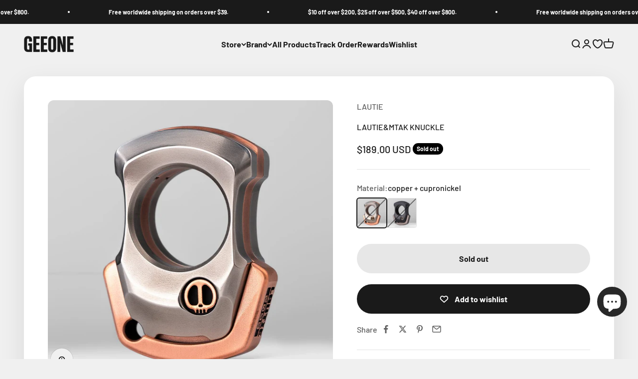

--- FILE ---
content_type: text/html; charset=utf-8
request_url: https://geeone.com/en-au/products/lautie-mtak-knuckle
body_size: 58412
content:
<!doctype html>

<html class="no-js" lang="en" dir="ltr">
  <head>
    <meta charset="utf-8">
    <meta name="viewport" content="width=device-width, initial-scale=1.0, height=device-height, minimum-scale=1.0, maximum-scale=1.0">
    <meta name="theme-color" content="#f0f0f0">

    <title>LAUTIE&amp;MTAK KNUCKLE, 2099 Series</title><meta name="description" content="This Knuckle Duster is from 2099 series.It is a collaboration knuckle duster between LAUTIE and MTAK.It incorporates Lautie&#39;s signature design elements into the original.Inlaied the SAM devil,give the knuckle a bit slyness.Fluent lines without losing tension, close to the finger to experience a smooth hand feeling.It is not only a knuckle duster,but also a magnetic slider,one-way slider playing method,push up to unlock immediately."><link rel="canonical" href="https://geeone.com/en-au/products/lautie-mtak-knuckle"><link rel="shortcut icon" href="//geeone.com/cdn/shop/files/GEEONE-2_1be0bb0b-752b-4223-950c-d676353f1ef8.png?v=1737858623&width=96">
      <link rel="apple-touch-icon" href="//geeone.com/cdn/shop/files/GEEONE-2_1be0bb0b-752b-4223-950c-d676353f1ef8.png?v=1737858623&width=180"><link rel="preconnect" href="https://cdn.shopify.com">
    <link rel="preconnect" href="https://fonts.shopifycdn.com" crossorigin>
    <link rel="dns-prefetch" href="https://productreviews.shopifycdn.com"><link rel="preload" href="//geeone.com/cdn/fonts/barlow/barlow_n7.691d1d11f150e857dcbc1c10ef03d825bc378d81.woff2" as="font" type="font/woff2" crossorigin><link rel="preload" href="//geeone.com/cdn/fonts/barlow/barlow_n5.a193a1990790eba0cc5cca569d23799830e90f07.woff2" as="font" type="font/woff2" crossorigin><meta property="og:type" content="product">
  <meta property="og:title" content="LAUTIE&amp;MTAK KNUCKLE">
  <meta property="product:price:amount" content="189.00">
  <meta property="product:price:currency" content="USD"><meta property="og:image" content="http://geeone.com/cdn/shop/files/lautie-multi-tool-lautie-mtak-knuckle-copper-cupronickel-42228067139880.jpg?v=1684218419&width=2048">
  <meta property="og:image:secure_url" content="https://geeone.com/cdn/shop/files/lautie-multi-tool-lautie-mtak-knuckle-copper-cupronickel-42228067139880.jpg?v=1684218419&width=2048">
  <meta property="og:image:width" content="1080">
  <meta property="og:image:height" content="1080"><meta property="og:description" content="This Knuckle Duster is from 2099 series.It is a collaboration knuckle duster between LAUTIE and MTAK.It incorporates Lautie&#39;s signature design elements into the original.Inlaied the SAM devil,give the knuckle a bit slyness.Fluent lines without losing tension, close to the finger to experience a smooth hand feeling.It is not only a knuckle duster,but also a magnetic slider,one-way slider playing method,push up to unlock immediately."><meta property="og:url" content="https://geeone.com/en-au/products/lautie-mtak-knuckle">
<meta property="og:site_name" content="GEEONE"><meta name="twitter:card" content="summary"><meta name="twitter:title" content="LAUTIE&amp;MTAK KNUCKLE">
  <meta name="twitter:description" content="

 
 

 

 
"><meta name="twitter:image" content="https://geeone.com/cdn/shop/files/lautie-multi-tool-lautie-mtak-knuckle-copper-cupronickel-42228067139880.jpg?crop=center&height=1200&v=1684218419&width=1200">
  <meta name="twitter:image:alt" content="LAUTIE Multi Tool LAUTIE&amp;MTAK KNUCKLE copper + cupronickel">
  <script async crossorigin fetchpriority="high" src="/cdn/shopifycloud/importmap-polyfill/es-modules-shim.2.4.0.js"></script>
<script type="application/ld+json">
  {
    "@context": "https://schema.org",
    "@type": "Product",
    "productID": 8010734174504,
    "offers": [{
          "@type": "Offer",
          "name": "copper + cupronickel",
          "availability":"https://schema.org/OutOfStock",
          "price": 189.0,
          "priceCurrency": "USD",
          "priceValidUntil": "2026-02-01","sku": "LAUTIE\u0026MTAK联名指虎-紫铜+白铜款","url": "https://geeone.com/en-au/products/lautie-mtak-knuckle?variant=44010111402280"
        },
{
          "@type": "Offer",
          "name": "Titanium + Zirconium",
          "availability":"https://schema.org/OutOfStock",
          "price": 238.0,
          "priceCurrency": "USD",
          "priceValidUntil": "2026-02-01","sku": "LAUTIE\u0026MTAK联名指虎-钛合金+锆合金款","url": "https://geeone.com/en-au/products/lautie-mtak-knuckle?variant=44010111435048"
        }
],"brand": {
      "@type": "Brand",
      "name": "LAUTIE"
    },
    "name": "LAUTIE\u0026MTAK KNUCKLE",
    "description": "\n\n \n \n\n \n\n \n",
    "category": "禁店铺满减及优惠代码",
    "url": "https://geeone.com/en-au/products/lautie-mtak-knuckle",
    "sku": "LAUTIE\u0026MTAK联名指虎-紫铜+白铜款","weight": {
        "@type": "QuantitativeValue",
        "unitCode": "g",
        "value": 0.0
      },"image": {
      "@type": "ImageObject",
      "url": "https://geeone.com/cdn/shop/files/lautie-multi-tool-lautie-mtak-knuckle-copper-cupronickel-42228067139880.jpg?v=1684218419&width=1024",
      "image": "https://geeone.com/cdn/shop/files/lautie-multi-tool-lautie-mtak-knuckle-copper-cupronickel-42228067139880.jpg?v=1684218419&width=1024",
      "name": "LAUTIE Multi Tool LAUTIE\u0026MTAK KNUCKLE copper + cupronickel",
      "width": "1024",
      "height": "1024"
    }
  }
  </script>



  <script type="application/ld+json">
  {
    "@context": "https://schema.org",
    "@type": "BreadcrumbList",
  "itemListElement": [{
      "@type": "ListItem",
      "position": 1,
      "name": "Home",
      "item": "https://geeone.com"
    },{
          "@type": "ListItem",
          "position": 2,
          "name": "LAUTIE\u0026MTAK KNUCKLE",
          "item": "https://geeone.com/en-au/products/lautie-mtak-knuckle"
        }]
  }
  </script>

<style>/* Typography (heading) */
  @font-face {
  font-family: Barlow;
  font-weight: 700;
  font-style: normal;
  font-display: fallback;
  src: url("//geeone.com/cdn/fonts/barlow/barlow_n7.691d1d11f150e857dcbc1c10ef03d825bc378d81.woff2") format("woff2"),
       url("//geeone.com/cdn/fonts/barlow/barlow_n7.4fdbb1cb7da0e2c2f88492243ffa2b4f91924840.woff") format("woff");
}

@font-face {
  font-family: Barlow;
  font-weight: 700;
  font-style: italic;
  font-display: fallback;
  src: url("//geeone.com/cdn/fonts/barlow/barlow_i7.50e19d6cc2ba5146fa437a5a7443c76d5d730103.woff2") format("woff2"),
       url("//geeone.com/cdn/fonts/barlow/barlow_i7.47e9f98f1b094d912e6fd631cc3fe93d9f40964f.woff") format("woff");
}

/* Typography (body) */
  @font-face {
  font-family: Barlow;
  font-weight: 500;
  font-style: normal;
  font-display: fallback;
  src: url("//geeone.com/cdn/fonts/barlow/barlow_n5.a193a1990790eba0cc5cca569d23799830e90f07.woff2") format("woff2"),
       url("//geeone.com/cdn/fonts/barlow/barlow_n5.ae31c82169b1dc0715609b8cc6a610b917808358.woff") format("woff");
}

@font-face {
  font-family: Barlow;
  font-weight: 500;
  font-style: italic;
  font-display: fallback;
  src: url("//geeone.com/cdn/fonts/barlow/barlow_i5.714d58286997b65cd479af615cfa9bb0a117a573.woff2") format("woff2"),
       url("//geeone.com/cdn/fonts/barlow/barlow_i5.0120f77e6447d3b5df4bbec8ad8c2d029d87fb21.woff") format("woff");
}

@font-face {
  font-family: Barlow;
  font-weight: 700;
  font-style: normal;
  font-display: fallback;
  src: url("//geeone.com/cdn/fonts/barlow/barlow_n7.691d1d11f150e857dcbc1c10ef03d825bc378d81.woff2") format("woff2"),
       url("//geeone.com/cdn/fonts/barlow/barlow_n7.4fdbb1cb7da0e2c2f88492243ffa2b4f91924840.woff") format("woff");
}

@font-face {
  font-family: Barlow;
  font-weight: 700;
  font-style: italic;
  font-display: fallback;
  src: url("//geeone.com/cdn/fonts/barlow/barlow_i7.50e19d6cc2ba5146fa437a5a7443c76d5d730103.woff2") format("woff2"),
       url("//geeone.com/cdn/fonts/barlow/barlow_i7.47e9f98f1b094d912e6fd631cc3fe93d9f40964f.woff") format("woff");
}

:root {
    /**
     * ---------------------------------------------------------------------
     * SPACING VARIABLES
     *
     * We are using a spacing inspired from frameworks like Tailwind CSS.
     * ---------------------------------------------------------------------
     */
    --spacing-0-5: 0.125rem; /* 2px */
    --spacing-1: 0.25rem; /* 4px */
    --spacing-1-5: 0.375rem; /* 6px */
    --spacing-2: 0.5rem; /* 8px */
    --spacing-2-5: 0.625rem; /* 10px */
    --spacing-3: 0.75rem; /* 12px */
    --spacing-3-5: 0.875rem; /* 14px */
    --spacing-4: 1rem; /* 16px */
    --spacing-4-5: 1.125rem; /* 18px */
    --spacing-5: 1.25rem; /* 20px */
    --spacing-5-5: 1.375rem; /* 22px */
    --spacing-6: 1.5rem; /* 24px */
    --spacing-6-5: 1.625rem; /* 26px */
    --spacing-7: 1.75rem; /* 28px */
    --spacing-7-5: 1.875rem; /* 30px */
    --spacing-8: 2rem; /* 32px */
    --spacing-8-5: 2.125rem; /* 34px */
    --spacing-9: 2.25rem; /* 36px */
    --spacing-9-5: 2.375rem; /* 38px */
    --spacing-10: 2.5rem; /* 40px */
    --spacing-11: 2.75rem; /* 44px */
    --spacing-12: 3rem; /* 48px */
    --spacing-14: 3.5rem; /* 56px */
    --spacing-16: 4rem; /* 64px */
    --spacing-18: 4.5rem; /* 72px */
    --spacing-20: 5rem; /* 80px */
    --spacing-24: 6rem; /* 96px */
    --spacing-28: 7rem; /* 112px */
    --spacing-32: 8rem; /* 128px */
    --spacing-36: 9rem; /* 144px */
    --spacing-40: 10rem; /* 160px */
    --spacing-44: 11rem; /* 176px */
    --spacing-48: 12rem; /* 192px */
    --spacing-52: 13rem; /* 208px */
    --spacing-56: 14rem; /* 224px */
    --spacing-60: 15rem; /* 240px */
    --spacing-64: 16rem; /* 256px */
    --spacing-72: 18rem; /* 288px */
    --spacing-80: 20rem; /* 320px */
    --spacing-96: 24rem; /* 384px */

    /* Container */
    --container-max-width: 1600px;
    --container-narrow-max-width: 1350px;
    --container-gutter: var(--spacing-5);
    --section-outer-spacing-block: var(--spacing-12);
    --section-inner-max-spacing-block: var(--spacing-10);
    --section-inner-spacing-inline: var(--container-gutter);
    --section-stack-spacing-block: var(--spacing-8);

    /* Grid gutter */
    --grid-gutter: var(--spacing-5);

    /* Product list settings */
    --product-list-row-gap: var(--spacing-8);
    --product-list-column-gap: var(--grid-gutter);

    /* Form settings */
    --input-gap: var(--spacing-2);
    --input-height: 2.625rem;
    --input-padding-inline: var(--spacing-4);

    /* Other sizes */
    --sticky-area-height: calc(var(--sticky-announcement-bar-enabled, 0) * var(--announcement-bar-height, 0px) + var(--sticky-header-enabled, 0) * var(--header-height, 0px));

    /* RTL support */
    --transform-logical-flip: 1;
    --transform-origin-start: left;
    --transform-origin-end: right;

    /**
     * ---------------------------------------------------------------------
     * TYPOGRAPHY
     * ---------------------------------------------------------------------
     */

    /* Font properties */
    --heading-font-family: Barlow, sans-serif;
    --heading-font-weight: 700;
    --heading-font-style: normal;
    --heading-text-transform: normal;
    --heading-letter-spacing: -0.02em;
    --text-font-family: Barlow, sans-serif;
    --text-font-weight: 500;
    --text-font-style: normal;
    --text-letter-spacing: 0.0em;

    /* Font sizes */
    --text-h0: 3rem;
    --text-h1: 2.5rem;
    --text-h2: 2rem;
    --text-h3: 1.5rem;
    --text-h4: 1.375rem;
    --text-h5: 1.125rem;
    --text-h6: 1rem;
    --text-xs: 0.6875rem;
    --text-sm: 0.75rem;
    --text-base: 0.875rem;
    --text-lg: 1.125rem;

    /**
     * ---------------------------------------------------------------------
     * COLORS
     * ---------------------------------------------------------------------
     */

    /* Color settings */--accent: 26 26 26;
    --text-primary: 26 26 26;
    --background-primary: 240 240 240;
    --dialog-background: 255 255 255;
    --border-color: var(--text-color, var(--text-primary)) / 0.12;

    /* Button colors */
    --button-background-primary: 26 26 26;
    --button-text-primary: 255 255 255;
    --button-background-secondary: 255 183 74;
    --button-text-secondary: 26 26 26;

    /* Status colors */
    --success-background: 224 244 232;
    --success-text: 0 163 65;
    --warning-background: 255 246 233;
    --warning-text: 255 183 74;
    --error-background: 254 231 231;
    --error-text: 248 58 58;

    /* Product colors */
    --on-sale-text: 248 58 58;
    --on-sale-badge-background: 248 58 58;
    --on-sale-badge-text: 255 255 255;
    --sold-out-badge-background: 0 0 0;
    --sold-out-badge-text: 255 255 255;
    --primary-badge-background: 128 60 238;
    --primary-badge-text: 255 255 255;
    --star-color: 255 183 74;
    --product-card-background: 255 255 255;
    --product-card-text: 26 26 26;

    /* Header colors */
    --header-background: 240 240 240;
    --header-text: 26 26 26;

    /* Footer colors */
    --footer-background: 255 255 255;
    --footer-text: 26 26 26;

    /* Rounded variables (used for border radius) */
    --rounded-xs: 0.25rem;
    --rounded-sm: 0.375rem;
    --rounded: 0.75rem;
    --rounded-lg: 1.5rem;
    --rounded-full: 9999px;

    --rounded-button: 3.75rem;
    --rounded-input: 0.5rem;

    /* Box shadow */
    --shadow-sm: 0 2px 8px rgb(var(--text-primary) / 0.1);
    --shadow: 0 5px 15px rgb(var(--text-primary) / 0.1);
    --shadow-md: 0 5px 30px rgb(var(--text-primary) / 0.1);
    --shadow-block: 0px 18px 50px rgb(var(--text-primary) / 0.1);

    /**
     * ---------------------------------------------------------------------
     * OTHER
     * ---------------------------------------------------------------------
     */

    --cursor-close-svg-url: url(//geeone.com/cdn/shop/t/48/assets/cursor-close.svg?v=147174565022153725511714403966);
    --cursor-zoom-in-svg-url: url(//geeone.com/cdn/shop/t/48/assets/cursor-zoom-in.svg?v=154953035094101115921714403966);
    --cursor-zoom-out-svg-url: url(//geeone.com/cdn/shop/t/48/assets/cursor-zoom-out.svg?v=16155520337305705181714403966);
    --checkmark-svg-url: url(//geeone.com/cdn/shop/t/48/assets/checkmark.svg?v=77552481021870063511714403966);
  }

  [dir="rtl"]:root {
    /* RTL support */
    --transform-logical-flip: -1;
    --transform-origin-start: right;
    --transform-origin-end: left;
  }

  @media screen and (min-width: 700px) {
    :root {
      /* Typography (font size) */
      --text-h0: 4rem;
      --text-h1: 3rem;
      --text-h2: 2.5rem;
      --text-h3: 2rem;
      --text-h4: 1.625rem;
      --text-h5: 1.25rem;
      --text-h6: 1.125rem;

      --text-xs: 0.75rem;
      --text-sm: 0.875rem;
      --text-base: 1.0rem;
      --text-lg: 1.25rem;

      /* Spacing */
      --container-gutter: 2rem;
      --section-outer-spacing-block: var(--spacing-16);
      --section-inner-max-spacing-block: var(--spacing-12);
      --section-inner-spacing-inline: var(--spacing-12);
      --section-stack-spacing-block: var(--spacing-12);

      /* Grid gutter */
      --grid-gutter: var(--spacing-6);

      /* Product list settings */
      --product-list-row-gap: var(--spacing-12);

      /* Form settings */
      --input-gap: 1rem;
      --input-height: 3.125rem;
      --input-padding-inline: var(--spacing-5);
    }
  }

  @media screen and (min-width: 1000px) {
    :root {
      /* Spacing settings */
      --container-gutter: var(--spacing-12);
      --section-outer-spacing-block: var(--spacing-18);
      --section-inner-max-spacing-block: var(--spacing-16);
      --section-inner-spacing-inline: var(--spacing-16);
      --section-stack-spacing-block: var(--spacing-12);
    }
  }

  @media screen and (min-width: 1150px) {
    :root {
      /* Spacing settings */
      --container-gutter: var(--spacing-12);
      --section-outer-spacing-block: var(--spacing-20);
      --section-inner-max-spacing-block: var(--spacing-16);
      --section-inner-spacing-inline: var(--spacing-16);
      --section-stack-spacing-block: var(--spacing-12);
    }
  }

  @media screen and (min-width: 1400px) {
    :root {
      /* Typography (font size) */
      --text-h0: 5rem;
      --text-h1: 3.75rem;
      --text-h2: 3rem;
      --text-h3: 2.25rem;
      --text-h4: 2rem;
      --text-h5: 1.5rem;
      --text-h6: 1.25rem;

      --section-outer-spacing-block: var(--spacing-24);
      --section-inner-max-spacing-block: var(--spacing-18);
      --section-inner-spacing-inline: var(--spacing-18);
    }
  }

  @media screen and (min-width: 1600px) {
    :root {
      --section-outer-spacing-block: var(--spacing-24);
      --section-inner-max-spacing-block: var(--spacing-20);
      --section-inner-spacing-inline: var(--spacing-20);
    }
  }

  /**
   * ---------------------------------------------------------------------
   * LIQUID DEPENDANT CSS
   *
   * Our main CSS is Liquid free, but some very specific features depend on
   * theme settings, so we have them here
   * ---------------------------------------------------------------------
   */@media screen and (pointer: fine) {
        .button:not([disabled]):hover, .btn:not([disabled]):hover, .shopify-payment-button__button--unbranded:not([disabled]):hover {
          --button-background-opacity: 0.85;
        }

        .button--subdued:not([disabled]):hover {
          --button-background: var(--text-color) / .05 !important;
        }
      }</style><script>
  document.documentElement.classList.replace('no-js', 'js');

  // This allows to expose several variables to the global scope, to be used in scripts
  window.themeVariables = {
    settings: {
      showPageTransition: true,
      headingApparition: "split_fade",
      pageType: "product",
      moneyFormat: "${{amount}}",
      moneyWithCurrencyFormat: "${{amount}} USD",
      currencyCodeEnabled: true,
      cartType: "drawer",
      showDiscount: true,
      discountMode: "saving"
    },

    strings: {
      accessibilityClose: "Close",
      accessibilityNext: "Next",
      accessibilityPrevious: "Previous",
      addToCartButton: "Add to cart",
      soldOutButton: "Sold out",
      preOrderButton: "Pre-order",
      unavailableButton: "Unavailable",
      closeGallery: "Close gallery",
      zoomGallery: "Zoom",
      errorGallery: "Image cannot be loaded",
      soldOutBadge: "Sold out",
      discountBadge: "Save @@",
      sku: "SKU:",
      searchNoResults: "No results could be found.",
      addOrderNote: "Add order note",
      editOrderNote: "Edit order note",
      shippingEstimatorNoResults: "Sorry, we do not ship to your address.",
      shippingEstimatorOneResult: "There is one shipping rate for your address:",
      shippingEstimatorMultipleResults: "There are several shipping rates for your address:",
      shippingEstimatorError: "One or more error occurred while retrieving shipping rates:"
    },

    breakpoints: {
      'sm': 'screen and (min-width: 700px)',
      'md': 'screen and (min-width: 1000px)',
      'lg': 'screen and (min-width: 1150px)',
      'xl': 'screen and (min-width: 1400px)',

      'sm-max': 'screen and (max-width: 699px)',
      'md-max': 'screen and (max-width: 999px)',
      'lg-max': 'screen and (max-width: 1149px)',
      'xl-max': 'screen and (max-width: 1399px)'
    }
  };window.addEventListener('DOMContentLoaded', () => {
      const isReloaded = (window.performance.navigation && window.performance.navigation.type === 1) || window.performance.getEntriesByType('navigation').map((nav) => nav.type).includes('reload');

      if ('animate' in document.documentElement && window.matchMedia('(prefers-reduced-motion: no-preference)').matches && document.referrer.includes(location.host) && !isReloaded) {
        document.body.animate({opacity: [0, 1]}, {duration: 115, fill: 'forwards'});
      }
    });

    window.addEventListener('pageshow', (event) => {
      document.body.classList.remove('page-transition');

      if (event.persisted) {
        document.body.animate({opacity: [0, 1]}, {duration: 0, fill: 'forwards'});
      }
    });// For detecting native share
  document.documentElement.classList.add(`native-share--${navigator.share ? 'enabled' : 'disabled'}`);// We save the product ID in local storage to be eventually used for recently viewed section
    try {
      const recentlyViewedProducts = new Set(JSON.parse(localStorage.getItem('theme:recently-viewed-products') || '[]'));

      recentlyViewedProducts.delete(8010734174504); // Delete first to re-move the product
      recentlyViewedProducts.add(8010734174504);

      localStorage.setItem('theme:recently-viewed-products', JSON.stringify(Array.from(recentlyViewedProducts.values()).reverse()));
    } catch (e) {
      // Safari in private mode does not allow setting item, we silently fail
    }</script><script type="module" src="//geeone.com/cdn/shop/t/48/assets/vendor.min.js?v=110209841862038618801714403966"></script>
    <script type="module" src="//geeone.com/cdn/shop/t/48/assets/theme.js?v=39570324242423911271714404042"></script>
    <script type="module" src="//geeone.com/cdn/shop/t/48/assets/sections.js?v=99770685798309913391714404065"></script>

    <script>window.performance && window.performance.mark && window.performance.mark('shopify.content_for_header.start');</script><meta name="google-site-verification" content="n98hiIH1gDcBwHx1-upEcidjL_dIOivYVu-iAuXRl9c">
<meta id="shopify-digital-wallet" name="shopify-digital-wallet" content="/66854945064/digital_wallets/dialog">
<meta name="shopify-checkout-api-token" content="66e6a9a88a450c63f24c7bb405e65d21">
<meta id="in-context-paypal-metadata" data-shop-id="66854945064" data-venmo-supported="false" data-environment="production" data-locale="en_US" data-paypal-v4="true" data-currency="USD">
<link rel="alternate" hreflang="x-default" href="https://geeone.com/products/lautie-mtak-knuckle">
<link rel="alternate" hreflang="en" href="https://geeone.com/products/lautie-mtak-knuckle">
<link rel="alternate" hreflang="en-CA" href="https://geeone.com/en-ca/products/lautie-mtak-knuckle">
<link rel="alternate" hreflang="en-AU" href="https://geeone.com/en-au/products/lautie-mtak-knuckle">
<link rel="alternate" hreflang="en-GB" href="https://geeone.com/en-gb/products/lautie-mtak-knuckle">
<link rel="alternate" type="application/json+oembed" href="https://geeone.com/en-au/products/lautie-mtak-knuckle.oembed">
<script async="async" src="/checkouts/internal/preloads.js?locale=en-AU"></script>
<script id="shopify-features" type="application/json">{"accessToken":"66e6a9a88a450c63f24c7bb405e65d21","betas":["rich-media-storefront-analytics"],"domain":"geeone.com","predictiveSearch":true,"shopId":66854945064,"locale":"en"}</script>
<script>var Shopify = Shopify || {};
Shopify.shop = "geeone-g1.myshopify.com";
Shopify.locale = "en";
Shopify.currency = {"active":"USD","rate":"1.0"};
Shopify.country = "AU";
Shopify.theme = {"name":"(maestrooo) 2024\/04\/30编辑的4.8.0","id":167282311464,"schema_name":"Impact","schema_version":"4.8.0","theme_store_id":1190,"role":"main"};
Shopify.theme.handle = "null";
Shopify.theme.style = {"id":null,"handle":null};
Shopify.cdnHost = "geeone.com/cdn";
Shopify.routes = Shopify.routes || {};
Shopify.routes.root = "/en-au/";</script>
<script type="module">!function(o){(o.Shopify=o.Shopify||{}).modules=!0}(window);</script>
<script>!function(o){function n(){var o=[];function n(){o.push(Array.prototype.slice.apply(arguments))}return n.q=o,n}var t=o.Shopify=o.Shopify||{};t.loadFeatures=n(),t.autoloadFeatures=n()}(window);</script>
<script id="shop-js-analytics" type="application/json">{"pageType":"product"}</script>
<script defer="defer" async type="module" src="//geeone.com/cdn/shopifycloud/shop-js/modules/v2/client.init-shop-cart-sync_BT-GjEfc.en.esm.js"></script>
<script defer="defer" async type="module" src="//geeone.com/cdn/shopifycloud/shop-js/modules/v2/chunk.common_D58fp_Oc.esm.js"></script>
<script defer="defer" async type="module" src="//geeone.com/cdn/shopifycloud/shop-js/modules/v2/chunk.modal_xMitdFEc.esm.js"></script>
<script type="module">
  await import("//geeone.com/cdn/shopifycloud/shop-js/modules/v2/client.init-shop-cart-sync_BT-GjEfc.en.esm.js");
await import("//geeone.com/cdn/shopifycloud/shop-js/modules/v2/chunk.common_D58fp_Oc.esm.js");
await import("//geeone.com/cdn/shopifycloud/shop-js/modules/v2/chunk.modal_xMitdFEc.esm.js");

  window.Shopify.SignInWithShop?.initShopCartSync?.({"fedCMEnabled":true,"windoidEnabled":true});

</script>
<script>(function() {
  var isLoaded = false;
  function asyncLoad() {
    if (isLoaded) return;
    isLoaded = true;
    var urls = ["\/\/cdn.shopify.com\/proxy\/2006a18669159e3983d438e20d1687d3e109cd9863e420f095f308145657c5ee\/api.goaffpro.com\/loader.js?shop=geeone-g1.myshopify.com\u0026sp-cache-control=cHVibGljLCBtYXgtYWdlPTkwMA"];
    for (var i = 0; i < urls.length; i++) {
      var s = document.createElement('script');
      s.type = 'text/javascript';
      s.async = true;
      s.src = urls[i];
      var x = document.getElementsByTagName('script')[0];
      x.parentNode.insertBefore(s, x);
    }
  };
  if(window.attachEvent) {
    window.attachEvent('onload', asyncLoad);
  } else {
    window.addEventListener('load', asyncLoad, false);
  }
})();</script>
<script id="__st">var __st={"a":66854945064,"offset":-28800,"reqid":"290489d9-4ce0-439d-823a-a513c8c08275-1769108140","pageurl":"geeone.com\/en-au\/products\/lautie-mtak-knuckle","u":"d9f63989a19c","p":"product","rtyp":"product","rid":8010734174504};</script>
<script>window.ShopifyPaypalV4VisibilityTracking = true;</script>
<script id="form-persister">!function(){'use strict';const t='contact',e='new_comment',n=[[t,t],['blogs',e],['comments',e],[t,'customer']],o='password',r='form_key',c=['recaptcha-v3-token','g-recaptcha-response','h-captcha-response',o],s=()=>{try{return window.sessionStorage}catch{return}},i='__shopify_v',u=t=>t.elements[r],a=function(){const t=[...n].map((([t,e])=>`form[action*='/${t}']:not([data-nocaptcha='true']) input[name='form_type'][value='${e}']`)).join(',');var e;return e=t,()=>e?[...document.querySelectorAll(e)].map((t=>t.form)):[]}();function m(t){const e=u(t);a().includes(t)&&(!e||!e.value)&&function(t){try{if(!s())return;!function(t){const e=s();if(!e)return;const n=u(t);if(!n)return;const o=n.value;o&&e.removeItem(o)}(t);const e=Array.from(Array(32),(()=>Math.random().toString(36)[2])).join('');!function(t,e){u(t)||t.append(Object.assign(document.createElement('input'),{type:'hidden',name:r})),t.elements[r].value=e}(t,e),function(t,e){const n=s();if(!n)return;const r=[...t.querySelectorAll(`input[type='${o}']`)].map((({name:t})=>t)),u=[...c,...r],a={};for(const[o,c]of new FormData(t).entries())u.includes(o)||(a[o]=c);n.setItem(e,JSON.stringify({[i]:1,action:t.action,data:a}))}(t,e)}catch(e){console.error('failed to persist form',e)}}(t)}const f=t=>{if('true'===t.dataset.persistBound)return;const e=function(t,e){const n=function(t){return'function'==typeof t.submit?t.submit:HTMLFormElement.prototype.submit}(t).bind(t);return function(){let t;return()=>{t||(t=!0,(()=>{try{e(),n()}catch(t){(t=>{console.error('form submit failed',t)})(t)}})(),setTimeout((()=>t=!1),250))}}()}(t,(()=>{m(t)}));!function(t,e){if('function'==typeof t.submit&&'function'==typeof e)try{t.submit=e}catch{}}(t,e),t.addEventListener('submit',(t=>{t.preventDefault(),e()})),t.dataset.persistBound='true'};!function(){function t(t){const e=(t=>{const e=t.target;return e instanceof HTMLFormElement?e:e&&e.form})(t);e&&m(e)}document.addEventListener('submit',t),document.addEventListener('DOMContentLoaded',(()=>{const e=a();for(const t of e)f(t);var n;n=document.body,new window.MutationObserver((t=>{for(const e of t)if('childList'===e.type&&e.addedNodes.length)for(const t of e.addedNodes)1===t.nodeType&&'FORM'===t.tagName&&a().includes(t)&&f(t)})).observe(n,{childList:!0,subtree:!0,attributes:!1}),document.removeEventListener('submit',t)}))}()}();</script>
<script integrity="sha256-4kQ18oKyAcykRKYeNunJcIwy7WH5gtpwJnB7kiuLZ1E=" data-source-attribution="shopify.loadfeatures" defer="defer" src="//geeone.com/cdn/shopifycloud/storefront/assets/storefront/load_feature-a0a9edcb.js" crossorigin="anonymous"></script>
<script data-source-attribution="shopify.dynamic_checkout.dynamic.init">var Shopify=Shopify||{};Shopify.PaymentButton=Shopify.PaymentButton||{isStorefrontPortableWallets:!0,init:function(){window.Shopify.PaymentButton.init=function(){};var t=document.createElement("script");t.src="https://geeone.com/cdn/shopifycloud/portable-wallets/latest/portable-wallets.en.js",t.type="module",document.head.appendChild(t)}};
</script>
<script data-source-attribution="shopify.dynamic_checkout.buyer_consent">
  function portableWalletsHideBuyerConsent(e){var t=document.getElementById("shopify-buyer-consent"),n=document.getElementById("shopify-subscription-policy-button");t&&n&&(t.classList.add("hidden"),t.setAttribute("aria-hidden","true"),n.removeEventListener("click",e))}function portableWalletsShowBuyerConsent(e){var t=document.getElementById("shopify-buyer-consent"),n=document.getElementById("shopify-subscription-policy-button");t&&n&&(t.classList.remove("hidden"),t.removeAttribute("aria-hidden"),n.addEventListener("click",e))}window.Shopify?.PaymentButton&&(window.Shopify.PaymentButton.hideBuyerConsent=portableWalletsHideBuyerConsent,window.Shopify.PaymentButton.showBuyerConsent=portableWalletsShowBuyerConsent);
</script>
<script>
  function portableWalletsCleanup(e){e&&e.src&&console.error("Failed to load portable wallets script "+e.src);var t=document.querySelectorAll("shopify-accelerated-checkout .shopify-payment-button__skeleton, shopify-accelerated-checkout-cart .wallet-cart-button__skeleton"),e=document.getElementById("shopify-buyer-consent");for(let e=0;e<t.length;e++)t[e].remove();e&&e.remove()}function portableWalletsNotLoadedAsModule(e){e instanceof ErrorEvent&&"string"==typeof e.message&&e.message.includes("import.meta")&&"string"==typeof e.filename&&e.filename.includes("portable-wallets")&&(window.removeEventListener("error",portableWalletsNotLoadedAsModule),window.Shopify.PaymentButton.failedToLoad=e,"loading"===document.readyState?document.addEventListener("DOMContentLoaded",window.Shopify.PaymentButton.init):window.Shopify.PaymentButton.init())}window.addEventListener("error",portableWalletsNotLoadedAsModule);
</script>

<script type="module" src="https://geeone.com/cdn/shopifycloud/portable-wallets/latest/portable-wallets.en.js" onError="portableWalletsCleanup(this)" crossorigin="anonymous"></script>
<script nomodule>
  document.addEventListener("DOMContentLoaded", portableWalletsCleanup);
</script>

<script id='scb4127' type='text/javascript' async='' src='https://geeone.com/cdn/shopifycloud/privacy-banner/storefront-banner.js'></script><link id="shopify-accelerated-checkout-styles" rel="stylesheet" media="screen" href="https://geeone.com/cdn/shopifycloud/portable-wallets/latest/accelerated-checkout-backwards-compat.css" crossorigin="anonymous">
<style id="shopify-accelerated-checkout-cart">
        #shopify-buyer-consent {
  margin-top: 1em;
  display: inline-block;
  width: 100%;
}

#shopify-buyer-consent.hidden {
  display: none;
}

#shopify-subscription-policy-button {
  background: none;
  border: none;
  padding: 0;
  text-decoration: underline;
  font-size: inherit;
  cursor: pointer;
}

#shopify-subscription-policy-button::before {
  box-shadow: none;
}

      </style>

<script>window.performance && window.performance.mark && window.performance.mark('shopify.content_for_header.end');</script>
<link href="//geeone.com/cdn/shop/t/48/assets/theme.css?v=154541883698659170721714403966" rel="stylesheet" type="text/css" media="all" /><script src="https://cdn.shopify.com/extensions/e8878072-2f6b-4e89-8082-94b04320908d/inbox-1254/assets/inbox-chat-loader.js" type="text/javascript" defer="defer"></script>
<link href="https://cdn.shopify.com/extensions/019be67c-ae96-7bf7-9f4b-dce93aed8585/wishlist-power-192/assets/wishlist-section.css" rel="stylesheet" type="text/css" media="all">
<link href="https://monorail-edge.shopifysvc.com" rel="dns-prefetch">
<script>(function(){if ("sendBeacon" in navigator && "performance" in window) {try {var session_token_from_headers = performance.getEntriesByType('navigation')[0].serverTiming.find(x => x.name == '_s').description;} catch {var session_token_from_headers = undefined;}var session_cookie_matches = document.cookie.match(/_shopify_s=([^;]*)/);var session_token_from_cookie = session_cookie_matches && session_cookie_matches.length === 2 ? session_cookie_matches[1] : "";var session_token = session_token_from_headers || session_token_from_cookie || "";function handle_abandonment_event(e) {var entries = performance.getEntries().filter(function(entry) {return /monorail-edge.shopifysvc.com/.test(entry.name);});if (!window.abandonment_tracked && entries.length === 0) {window.abandonment_tracked = true;var currentMs = Date.now();var navigation_start = performance.timing.navigationStart;var payload = {shop_id: 66854945064,url: window.location.href,navigation_start,duration: currentMs - navigation_start,session_token,page_type: "product"};window.navigator.sendBeacon("https://monorail-edge.shopifysvc.com/v1/produce", JSON.stringify({schema_id: "online_store_buyer_site_abandonment/1.1",payload: payload,metadata: {event_created_at_ms: currentMs,event_sent_at_ms: currentMs}}));}}window.addEventListener('pagehide', handle_abandonment_event);}}());</script>
<script id="web-pixels-manager-setup">(function e(e,d,r,n,o){if(void 0===o&&(o={}),!Boolean(null===(a=null===(i=window.Shopify)||void 0===i?void 0:i.analytics)||void 0===a?void 0:a.replayQueue)){var i,a;window.Shopify=window.Shopify||{};var t=window.Shopify;t.analytics=t.analytics||{};var s=t.analytics;s.replayQueue=[],s.publish=function(e,d,r){return s.replayQueue.push([e,d,r]),!0};try{self.performance.mark("wpm:start")}catch(e){}var l=function(){var e={modern:/Edge?\/(1{2}[4-9]|1[2-9]\d|[2-9]\d{2}|\d{4,})\.\d+(\.\d+|)|Firefox\/(1{2}[4-9]|1[2-9]\d|[2-9]\d{2}|\d{4,})\.\d+(\.\d+|)|Chrom(ium|e)\/(9{2}|\d{3,})\.\d+(\.\d+|)|(Maci|X1{2}).+ Version\/(15\.\d+|(1[6-9]|[2-9]\d|\d{3,})\.\d+)([,.]\d+|)( \(\w+\)|)( Mobile\/\w+|) Safari\/|Chrome.+OPR\/(9{2}|\d{3,})\.\d+\.\d+|(CPU[ +]OS|iPhone[ +]OS|CPU[ +]iPhone|CPU IPhone OS|CPU iPad OS)[ +]+(15[._]\d+|(1[6-9]|[2-9]\d|\d{3,})[._]\d+)([._]\d+|)|Android:?[ /-](13[3-9]|1[4-9]\d|[2-9]\d{2}|\d{4,})(\.\d+|)(\.\d+|)|Android.+Firefox\/(13[5-9]|1[4-9]\d|[2-9]\d{2}|\d{4,})\.\d+(\.\d+|)|Android.+Chrom(ium|e)\/(13[3-9]|1[4-9]\d|[2-9]\d{2}|\d{4,})\.\d+(\.\d+|)|SamsungBrowser\/([2-9]\d|\d{3,})\.\d+/,legacy:/Edge?\/(1[6-9]|[2-9]\d|\d{3,})\.\d+(\.\d+|)|Firefox\/(5[4-9]|[6-9]\d|\d{3,})\.\d+(\.\d+|)|Chrom(ium|e)\/(5[1-9]|[6-9]\d|\d{3,})\.\d+(\.\d+|)([\d.]+$|.*Safari\/(?![\d.]+ Edge\/[\d.]+$))|(Maci|X1{2}).+ Version\/(10\.\d+|(1[1-9]|[2-9]\d|\d{3,})\.\d+)([,.]\d+|)( \(\w+\)|)( Mobile\/\w+|) Safari\/|Chrome.+OPR\/(3[89]|[4-9]\d|\d{3,})\.\d+\.\d+|(CPU[ +]OS|iPhone[ +]OS|CPU[ +]iPhone|CPU IPhone OS|CPU iPad OS)[ +]+(10[._]\d+|(1[1-9]|[2-9]\d|\d{3,})[._]\d+)([._]\d+|)|Android:?[ /-](13[3-9]|1[4-9]\d|[2-9]\d{2}|\d{4,})(\.\d+|)(\.\d+|)|Mobile Safari.+OPR\/([89]\d|\d{3,})\.\d+\.\d+|Android.+Firefox\/(13[5-9]|1[4-9]\d|[2-9]\d{2}|\d{4,})\.\d+(\.\d+|)|Android.+Chrom(ium|e)\/(13[3-9]|1[4-9]\d|[2-9]\d{2}|\d{4,})\.\d+(\.\d+|)|Android.+(UC? ?Browser|UCWEB|U3)[ /]?(15\.([5-9]|\d{2,})|(1[6-9]|[2-9]\d|\d{3,})\.\d+)\.\d+|SamsungBrowser\/(5\.\d+|([6-9]|\d{2,})\.\d+)|Android.+MQ{2}Browser\/(14(\.(9|\d{2,})|)|(1[5-9]|[2-9]\d|\d{3,})(\.\d+|))(\.\d+|)|K[Aa][Ii]OS\/(3\.\d+|([4-9]|\d{2,})\.\d+)(\.\d+|)/},d=e.modern,r=e.legacy,n=navigator.userAgent;return n.match(d)?"modern":n.match(r)?"legacy":"unknown"}(),u="modern"===l?"modern":"legacy",c=(null!=n?n:{modern:"",legacy:""})[u],f=function(e){return[e.baseUrl,"/wpm","/b",e.hashVersion,"modern"===e.buildTarget?"m":"l",".js"].join("")}({baseUrl:d,hashVersion:r,buildTarget:u}),m=function(e){var d=e.version,r=e.bundleTarget,n=e.surface,o=e.pageUrl,i=e.monorailEndpoint;return{emit:function(e){var a=e.status,t=e.errorMsg,s=(new Date).getTime(),l=JSON.stringify({metadata:{event_sent_at_ms:s},events:[{schema_id:"web_pixels_manager_load/3.1",payload:{version:d,bundle_target:r,page_url:o,status:a,surface:n,error_msg:t},metadata:{event_created_at_ms:s}}]});if(!i)return console&&console.warn&&console.warn("[Web Pixels Manager] No Monorail endpoint provided, skipping logging."),!1;try{return self.navigator.sendBeacon.bind(self.navigator)(i,l)}catch(e){}var u=new XMLHttpRequest;try{return u.open("POST",i,!0),u.setRequestHeader("Content-Type","text/plain"),u.send(l),!0}catch(e){return console&&console.warn&&console.warn("[Web Pixels Manager] Got an unhandled error while logging to Monorail."),!1}}}}({version:r,bundleTarget:l,surface:e.surface,pageUrl:self.location.href,monorailEndpoint:e.monorailEndpoint});try{o.browserTarget=l,function(e){var d=e.src,r=e.async,n=void 0===r||r,o=e.onload,i=e.onerror,a=e.sri,t=e.scriptDataAttributes,s=void 0===t?{}:t,l=document.createElement("script"),u=document.querySelector("head"),c=document.querySelector("body");if(l.async=n,l.src=d,a&&(l.integrity=a,l.crossOrigin="anonymous"),s)for(var f in s)if(Object.prototype.hasOwnProperty.call(s,f))try{l.dataset[f]=s[f]}catch(e){}if(o&&l.addEventListener("load",o),i&&l.addEventListener("error",i),u)u.appendChild(l);else{if(!c)throw new Error("Did not find a head or body element to append the script");c.appendChild(l)}}({src:f,async:!0,onload:function(){if(!function(){var e,d;return Boolean(null===(d=null===(e=window.Shopify)||void 0===e?void 0:e.analytics)||void 0===d?void 0:d.initialized)}()){var d=window.webPixelsManager.init(e)||void 0;if(d){var r=window.Shopify.analytics;r.replayQueue.forEach((function(e){var r=e[0],n=e[1],o=e[2];d.publishCustomEvent(r,n,o)})),r.replayQueue=[],r.publish=d.publishCustomEvent,r.visitor=d.visitor,r.initialized=!0}}},onerror:function(){return m.emit({status:"failed",errorMsg:"".concat(f," has failed to load")})},sri:function(e){var d=/^sha384-[A-Za-z0-9+/=]+$/;return"string"==typeof e&&d.test(e)}(c)?c:"",scriptDataAttributes:o}),m.emit({status:"loading"})}catch(e){m.emit({status:"failed",errorMsg:(null==e?void 0:e.message)||"Unknown error"})}}})({shopId: 66854945064,storefrontBaseUrl: "https://geeone.com",extensionsBaseUrl: "https://extensions.shopifycdn.com/cdn/shopifycloud/web-pixels-manager",monorailEndpoint: "https://monorail-edge.shopifysvc.com/unstable/produce_batch",surface: "storefront-renderer",enabledBetaFlags: ["2dca8a86"],webPixelsConfigList: [{"id":"2187362600","configuration":"{\"shop\":\"geeone-g1.myshopify.com\",\"cookie_duration\":\"604800\",\"first_touch_or_last\":\"last_touch\",\"goaffpro_identifiers\":\"gfp_ref,ref,aff,wpam_id,click_id\",\"ignore_ad_clicks\":\"false\"}","eventPayloadVersion":"v1","runtimeContext":"STRICT","scriptVersion":"a74598cb423e21a6befc33d5db5fba42","type":"APP","apiClientId":2744533,"privacyPurposes":["ANALYTICS","MARKETING"],"dataSharingAdjustments":{"protectedCustomerApprovalScopes":["read_customer_address","read_customer_email","read_customer_name","read_customer_personal_data","read_customer_phone"]}},{"id":"1107329320","configuration":"{\"endpoint\":\"https:\\\/\\\/api.parcelpanel.com\",\"debugMode\":\"false\"}","eventPayloadVersion":"v1","runtimeContext":"STRICT","scriptVersion":"f2b9a7bfa08fd9028733e48bf62dd9f1","type":"APP","apiClientId":2681387,"privacyPurposes":["ANALYTICS"],"dataSharingAdjustments":{"protectedCustomerApprovalScopes":["read_customer_address","read_customer_email","read_customer_name","read_customer_personal_data","read_customer_phone"]}},{"id":"820150568","configuration":"{\"config\":\"{\\\"pixel_id\\\":\\\"G-WX1DVV49LZ\\\",\\\"target_country\\\":\\\"US\\\",\\\"gtag_events\\\":[{\\\"type\\\":\\\"begin_checkout\\\",\\\"action_label\\\":\\\"G-WX1DVV49LZ\\\"},{\\\"type\\\":\\\"search\\\",\\\"action_label\\\":\\\"G-WX1DVV49LZ\\\"},{\\\"type\\\":\\\"view_item\\\",\\\"action_label\\\":[\\\"G-WX1DVV49LZ\\\",\\\"MC-CGJCE3P7TD\\\"]},{\\\"type\\\":\\\"purchase\\\",\\\"action_label\\\":[\\\"G-WX1DVV49LZ\\\",\\\"MC-CGJCE3P7TD\\\"]},{\\\"type\\\":\\\"page_view\\\",\\\"action_label\\\":[\\\"G-WX1DVV49LZ\\\",\\\"MC-CGJCE3P7TD\\\"]},{\\\"type\\\":\\\"add_payment_info\\\",\\\"action_label\\\":\\\"G-WX1DVV49LZ\\\"},{\\\"type\\\":\\\"add_to_cart\\\",\\\"action_label\\\":\\\"G-WX1DVV49LZ\\\"}],\\\"enable_monitoring_mode\\\":false}\"}","eventPayloadVersion":"v1","runtimeContext":"OPEN","scriptVersion":"b2a88bafab3e21179ed38636efcd8a93","type":"APP","apiClientId":1780363,"privacyPurposes":[],"dataSharingAdjustments":{"protectedCustomerApprovalScopes":["read_customer_address","read_customer_email","read_customer_name","read_customer_personal_data","read_customer_phone"]}},{"id":"shopify-app-pixel","configuration":"{}","eventPayloadVersion":"v1","runtimeContext":"STRICT","scriptVersion":"0450","apiClientId":"shopify-pixel","type":"APP","privacyPurposes":["ANALYTICS","MARKETING"]},{"id":"shopify-custom-pixel","eventPayloadVersion":"v1","runtimeContext":"LAX","scriptVersion":"0450","apiClientId":"shopify-pixel","type":"CUSTOM","privacyPurposes":["ANALYTICS","MARKETING"]}],isMerchantRequest: false,initData: {"shop":{"name":"GEEONE","paymentSettings":{"currencyCode":"USD"},"myshopifyDomain":"geeone-g1.myshopify.com","countryCode":"CN","storefrontUrl":"https:\/\/geeone.com\/en-au"},"customer":null,"cart":null,"checkout":null,"productVariants":[{"price":{"amount":189.0,"currencyCode":"USD"},"product":{"title":"LAUTIE\u0026MTAK KNUCKLE","vendor":"LAUTIE","id":"8010734174504","untranslatedTitle":"LAUTIE\u0026MTAK KNUCKLE","url":"\/en-au\/products\/lautie-mtak-knuckle","type":"禁店铺满减及优惠代码"},"id":"44010111402280","image":{"src":"\/\/geeone.com\/cdn\/shop\/files\/lautie-multi-tool-lautie-mtak-knuckle-copper-cupronickel-42228067139880.jpg?v=1684218419"},"sku":"LAUTIE\u0026MTAK联名指虎-紫铜+白铜款","title":"copper + cupronickel","untranslatedTitle":"copper + cupronickel"},{"price":{"amount":238.0,"currencyCode":"USD"},"product":{"title":"LAUTIE\u0026MTAK KNUCKLE","vendor":"LAUTIE","id":"8010734174504","untranslatedTitle":"LAUTIE\u0026MTAK KNUCKLE","url":"\/en-au\/products\/lautie-mtak-knuckle","type":"禁店铺满减及优惠代码"},"id":"44010111435048","image":{"src":"\/\/geeone.com\/cdn\/shop\/products\/lautie-multi-tool-lautie-mtak-knuckle-titanium-zirconium-40000171573544.jpg?v=1680474433"},"sku":"LAUTIE\u0026MTAK联名指虎-钛合金+锆合金款","title":"Titanium + Zirconium","untranslatedTitle":"Titanium + Zirconium"}],"purchasingCompany":null},},"https://geeone.com/cdn","fcfee988w5aeb613cpc8e4bc33m6693e112",{"modern":"","legacy":""},{"shopId":"66854945064","storefrontBaseUrl":"https:\/\/geeone.com","extensionBaseUrl":"https:\/\/extensions.shopifycdn.com\/cdn\/shopifycloud\/web-pixels-manager","surface":"storefront-renderer","enabledBetaFlags":"[\"2dca8a86\"]","isMerchantRequest":"false","hashVersion":"fcfee988w5aeb613cpc8e4bc33m6693e112","publish":"custom","events":"[[\"page_viewed\",{}],[\"product_viewed\",{\"productVariant\":{\"price\":{\"amount\":189.0,\"currencyCode\":\"USD\"},\"product\":{\"title\":\"LAUTIE\u0026MTAK KNUCKLE\",\"vendor\":\"LAUTIE\",\"id\":\"8010734174504\",\"untranslatedTitle\":\"LAUTIE\u0026MTAK KNUCKLE\",\"url\":\"\/en-au\/products\/lautie-mtak-knuckle\",\"type\":\"禁店铺满减及优惠代码\"},\"id\":\"44010111402280\",\"image\":{\"src\":\"\/\/geeone.com\/cdn\/shop\/files\/lautie-multi-tool-lautie-mtak-knuckle-copper-cupronickel-42228067139880.jpg?v=1684218419\"},\"sku\":\"LAUTIE\u0026MTAK联名指虎-紫铜+白铜款\",\"title\":\"copper + cupronickel\",\"untranslatedTitle\":\"copper + cupronickel\"}}]]"});</script><script>
  window.ShopifyAnalytics = window.ShopifyAnalytics || {};
  window.ShopifyAnalytics.meta = window.ShopifyAnalytics.meta || {};
  window.ShopifyAnalytics.meta.currency = 'USD';
  var meta = {"product":{"id":8010734174504,"gid":"gid:\/\/shopify\/Product\/8010734174504","vendor":"LAUTIE","type":"禁店铺满减及优惠代码","handle":"lautie-mtak-knuckle","variants":[{"id":44010111402280,"price":18900,"name":"LAUTIE\u0026MTAK KNUCKLE - copper + cupronickel","public_title":"copper + cupronickel","sku":"LAUTIE\u0026MTAK联名指虎-紫铜+白铜款"},{"id":44010111435048,"price":23800,"name":"LAUTIE\u0026MTAK KNUCKLE - Titanium + Zirconium","public_title":"Titanium + Zirconium","sku":"LAUTIE\u0026MTAK联名指虎-钛合金+锆合金款"}],"remote":false},"page":{"pageType":"product","resourceType":"product","resourceId":8010734174504,"requestId":"290489d9-4ce0-439d-823a-a513c8c08275-1769108140"}};
  for (var attr in meta) {
    window.ShopifyAnalytics.meta[attr] = meta[attr];
  }
</script>
<script class="analytics">
  (function () {
    var customDocumentWrite = function(content) {
      var jquery = null;

      if (window.jQuery) {
        jquery = window.jQuery;
      } else if (window.Checkout && window.Checkout.$) {
        jquery = window.Checkout.$;
      }

      if (jquery) {
        jquery('body').append(content);
      }
    };

    var hasLoggedConversion = function(token) {
      if (token) {
        return document.cookie.indexOf('loggedConversion=' + token) !== -1;
      }
      return false;
    }

    var setCookieIfConversion = function(token) {
      if (token) {
        var twoMonthsFromNow = new Date(Date.now());
        twoMonthsFromNow.setMonth(twoMonthsFromNow.getMonth() + 2);

        document.cookie = 'loggedConversion=' + token + '; expires=' + twoMonthsFromNow;
      }
    }

    var trekkie = window.ShopifyAnalytics.lib = window.trekkie = window.trekkie || [];
    if (trekkie.integrations) {
      return;
    }
    trekkie.methods = [
      'identify',
      'page',
      'ready',
      'track',
      'trackForm',
      'trackLink'
    ];
    trekkie.factory = function(method) {
      return function() {
        var args = Array.prototype.slice.call(arguments);
        args.unshift(method);
        trekkie.push(args);
        return trekkie;
      };
    };
    for (var i = 0; i < trekkie.methods.length; i++) {
      var key = trekkie.methods[i];
      trekkie[key] = trekkie.factory(key);
    }
    trekkie.load = function(config) {
      trekkie.config = config || {};
      trekkie.config.initialDocumentCookie = document.cookie;
      var first = document.getElementsByTagName('script')[0];
      var script = document.createElement('script');
      script.type = 'text/javascript';
      script.onerror = function(e) {
        var scriptFallback = document.createElement('script');
        scriptFallback.type = 'text/javascript';
        scriptFallback.onerror = function(error) {
                var Monorail = {
      produce: function produce(monorailDomain, schemaId, payload) {
        var currentMs = new Date().getTime();
        var event = {
          schema_id: schemaId,
          payload: payload,
          metadata: {
            event_created_at_ms: currentMs,
            event_sent_at_ms: currentMs
          }
        };
        return Monorail.sendRequest("https://" + monorailDomain + "/v1/produce", JSON.stringify(event));
      },
      sendRequest: function sendRequest(endpointUrl, payload) {
        // Try the sendBeacon API
        if (window && window.navigator && typeof window.navigator.sendBeacon === 'function' && typeof window.Blob === 'function' && !Monorail.isIos12()) {
          var blobData = new window.Blob([payload], {
            type: 'text/plain'
          });

          if (window.navigator.sendBeacon(endpointUrl, blobData)) {
            return true;
          } // sendBeacon was not successful

        } // XHR beacon

        var xhr = new XMLHttpRequest();

        try {
          xhr.open('POST', endpointUrl);
          xhr.setRequestHeader('Content-Type', 'text/plain');
          xhr.send(payload);
        } catch (e) {
          console.log(e);
        }

        return false;
      },
      isIos12: function isIos12() {
        return window.navigator.userAgent.lastIndexOf('iPhone; CPU iPhone OS 12_') !== -1 || window.navigator.userAgent.lastIndexOf('iPad; CPU OS 12_') !== -1;
      }
    };
    Monorail.produce('monorail-edge.shopifysvc.com',
      'trekkie_storefront_load_errors/1.1',
      {shop_id: 66854945064,
      theme_id: 167282311464,
      app_name: "storefront",
      context_url: window.location.href,
      source_url: "//geeone.com/cdn/s/trekkie.storefront.46a754ac07d08c656eb845cfbf513dd9a18d4ced.min.js"});

        };
        scriptFallback.async = true;
        scriptFallback.src = '//geeone.com/cdn/s/trekkie.storefront.46a754ac07d08c656eb845cfbf513dd9a18d4ced.min.js';
        first.parentNode.insertBefore(scriptFallback, first);
      };
      script.async = true;
      script.src = '//geeone.com/cdn/s/trekkie.storefront.46a754ac07d08c656eb845cfbf513dd9a18d4ced.min.js';
      first.parentNode.insertBefore(script, first);
    };
    trekkie.load(
      {"Trekkie":{"appName":"storefront","development":false,"defaultAttributes":{"shopId":66854945064,"isMerchantRequest":null,"themeId":167282311464,"themeCityHash":"16278639689774182676","contentLanguage":"en","currency":"USD","eventMetadataId":"f83fd23f-b683-4369-b85c-dce0cc729b40"},"isServerSideCookieWritingEnabled":true,"monorailRegion":"shop_domain","enabledBetaFlags":["65f19447"]},"Session Attribution":{},"S2S":{"facebookCapiEnabled":false,"source":"trekkie-storefront-renderer","apiClientId":580111}}
    );

    var loaded = false;
    trekkie.ready(function() {
      if (loaded) return;
      loaded = true;

      window.ShopifyAnalytics.lib = window.trekkie;

      var originalDocumentWrite = document.write;
      document.write = customDocumentWrite;
      try { window.ShopifyAnalytics.merchantGoogleAnalytics.call(this); } catch(error) {};
      document.write = originalDocumentWrite;

      window.ShopifyAnalytics.lib.page(null,{"pageType":"product","resourceType":"product","resourceId":8010734174504,"requestId":"290489d9-4ce0-439d-823a-a513c8c08275-1769108140","shopifyEmitted":true});

      var match = window.location.pathname.match(/checkouts\/(.+)\/(thank_you|post_purchase)/)
      var token = match? match[1]: undefined;
      if (!hasLoggedConversion(token)) {
        setCookieIfConversion(token);
        window.ShopifyAnalytics.lib.track("Viewed Product",{"currency":"USD","variantId":44010111402280,"productId":8010734174504,"productGid":"gid:\/\/shopify\/Product\/8010734174504","name":"LAUTIE\u0026MTAK KNUCKLE - copper + cupronickel","price":"189.00","sku":"LAUTIE\u0026MTAK联名指虎-紫铜+白铜款","brand":"LAUTIE","variant":"copper + cupronickel","category":"禁店铺满减及优惠代码","nonInteraction":true,"remote":false},undefined,undefined,{"shopifyEmitted":true});
      window.ShopifyAnalytics.lib.track("monorail:\/\/trekkie_storefront_viewed_product\/1.1",{"currency":"USD","variantId":44010111402280,"productId":8010734174504,"productGid":"gid:\/\/shopify\/Product\/8010734174504","name":"LAUTIE\u0026MTAK KNUCKLE - copper + cupronickel","price":"189.00","sku":"LAUTIE\u0026MTAK联名指虎-紫铜+白铜款","brand":"LAUTIE","variant":"copper + cupronickel","category":"禁店铺满减及优惠代码","nonInteraction":true,"remote":false,"referer":"https:\/\/geeone.com\/en-au\/products\/lautie-mtak-knuckle"});
      }
    });


        var eventsListenerScript = document.createElement('script');
        eventsListenerScript.async = true;
        eventsListenerScript.src = "//geeone.com/cdn/shopifycloud/storefront/assets/shop_events_listener-3da45d37.js";
        document.getElementsByTagName('head')[0].appendChild(eventsListenerScript);

})();</script>
<script
  defer
  src="https://geeone.com/cdn/shopifycloud/perf-kit/shopify-perf-kit-3.0.4.min.js"
  data-application="storefront-renderer"
  data-shop-id="66854945064"
  data-render-region="gcp-us-central1"
  data-page-type="product"
  data-theme-instance-id="167282311464"
  data-theme-name="Impact"
  data-theme-version="4.8.0"
  data-monorail-region="shop_domain"
  data-resource-timing-sampling-rate="10"
  data-shs="true"
  data-shs-beacon="true"
  data-shs-export-with-fetch="true"
  data-shs-logs-sample-rate="1"
  data-shs-beacon-endpoint="https://geeone.com/api/collect"
></script>
</head>

  <body class="page-transition zoom-image--enabled"><!-- DRAWER -->
<template id="drawer-default-template">
  <style>
    [hidden] {
      display: none !important;
    }
  </style>

  <button part="outside-close-button" is="close-button" aria-label="Close"><svg role="presentation" stroke-width="2" focusable="false" width="24" height="24" class="icon icon-close" viewBox="0 0 24 24">
        <path d="M17.658 6.343 6.344 17.657M17.658 17.657 6.344 6.343" stroke="currentColor"></path>
      </svg></button>

  <div part="overlay"></div>

  <div part="content">
    <header part="header">
      <slot name="header"></slot>

      <button part="close-button" is="close-button" aria-label="Close"><svg role="presentation" stroke-width="2" focusable="false" width="24" height="24" class="icon icon-close" viewBox="0 0 24 24">
        <path d="M17.658 6.343 6.344 17.657M17.658 17.657 6.344 6.343" stroke="currentColor"></path>
      </svg></button>
    </header>

    <div part="body">
      <slot></slot>
    </div>

    <footer part="footer">
      <slot name="footer"></slot>
    </footer>
  </div>
</template>

<!-- POPOVER -->
<template id="popover-default-template">
  <button part="outside-close-button" is="close-button" aria-label="Close"><svg role="presentation" stroke-width="2" focusable="false" width="24" height="24" class="icon icon-close" viewBox="0 0 24 24">
        <path d="M17.658 6.343 6.344 17.657M17.658 17.657 6.344 6.343" stroke="currentColor"></path>
      </svg></button>

  <div part="overlay"></div>

  <div part="content">
    <header part="title">
      <slot name="title"></slot>
    </header>

    <div part="body">
      <slot></slot>
    </div>
  </div>
</template><a href="#main" class="skip-to-content sr-only">Skip to content</a><!-- BEGIN sections: header-group -->
<aside id="shopify-section-sections--22518853992744__announcement-bar" class="shopify-section shopify-section-group-header-group shopify-section--announcement-bar"><style>
    :root {
      --sticky-announcement-bar-enabled:0;
    }</style><height-observer variable="announcement-bar">
    <div class="announcement-bar bg-custom text-custom"style="--background: 26 26 26; --text-color: 255 255 255;"><marquee-text scrolling-speed="10" class="announcement-bar__scrolling-list"><span class="announcement-bar__item" ><p class="bold text-xs" >Free worldwide shipping on orders over $39.
</p>

              <span class="shape-circle shape--sm"></span><p class="bold text-xs" >$10 off over $200, $25 off over $500, $40 off over $800.
</p>

              <span class="shape-circle shape--sm"></span></span><span class="announcement-bar__item" aria-hidden="true"><p class="bold text-xs" >Free worldwide shipping on orders over $39.
</p>

              <span class="shape-circle shape--sm"></span><p class="bold text-xs" >$10 off over $200, $25 off over $500, $40 off over $800.
</p>

              <span class="shape-circle shape--sm"></span></span><span class="announcement-bar__item" aria-hidden="true"><p class="bold text-xs" >Free worldwide shipping on orders over $39.
</p>

              <span class="shape-circle shape--sm"></span><p class="bold text-xs" >$10 off over $200, $25 off over $500, $40 off over $800.
</p>

              <span class="shape-circle shape--sm"></span></span><span class="announcement-bar__item" aria-hidden="true"><p class="bold text-xs" >Free worldwide shipping on orders over $39.
</p>

              <span class="shape-circle shape--sm"></span><p class="bold text-xs" >$10 off over $200, $25 off over $500, $40 off over $800.
</p>

              <span class="shape-circle shape--sm"></span></span><span class="announcement-bar__item" aria-hidden="true"><p class="bold text-xs" >Free worldwide shipping on orders over $39.
</p>

              <span class="shape-circle shape--sm"></span><p class="bold text-xs" >$10 off over $200, $25 off over $500, $40 off over $800.
</p>

              <span class="shape-circle shape--sm"></span></span><span class="announcement-bar__item" aria-hidden="true"><p class="bold text-xs" >Free worldwide shipping on orders over $39.
</p>

              <span class="shape-circle shape--sm"></span><p class="bold text-xs" >$10 off over $200, $25 off over $500, $40 off over $800.
</p>

              <span class="shape-circle shape--sm"></span></span><span class="announcement-bar__item" aria-hidden="true"><p class="bold text-xs" >Free worldwide shipping on orders over $39.
</p>

              <span class="shape-circle shape--sm"></span><p class="bold text-xs" >$10 off over $200, $25 off over $500, $40 off over $800.
</p>

              <span class="shape-circle shape--sm"></span></span><span class="announcement-bar__item" aria-hidden="true"><p class="bold text-xs" >Free worldwide shipping on orders over $39.
</p>

              <span class="shape-circle shape--sm"></span><p class="bold text-xs" >$10 off over $200, $25 off over $500, $40 off over $800.
</p>

              <span class="shape-circle shape--sm"></span></span><span class="announcement-bar__item" aria-hidden="true"><p class="bold text-xs" >Free worldwide shipping on orders over $39.
</p>

              <span class="shape-circle shape--sm"></span><p class="bold text-xs" >$10 off over $200, $25 off over $500, $40 off over $800.
</p>

              <span class="shape-circle shape--sm"></span></span><span class="announcement-bar__item" aria-hidden="true"><p class="bold text-xs" >Free worldwide shipping on orders over $39.
</p>

              <span class="shape-circle shape--sm"></span><p class="bold text-xs" >$10 off over $200, $25 off over $500, $40 off over $800.
</p>

              <span class="shape-circle shape--sm"></span></span></marquee-text></div>
  </height-observer>

  <script>
    document.documentElement.style.setProperty('--announcement-bar-height', Math.round(document.getElementById('shopify-section-sections--22518853992744__announcement-bar').clientHeight) + 'px');
  </script></aside><header id="shopify-section-sections--22518853992744__header" class="shopify-section shopify-section-group-header-group shopify-section--header"><style>
  :root {
    --sticky-header-enabled:1;
  }

  #shopify-section-sections--22518853992744__header {
    --header-grid-template: "main-nav logo secondary-nav" / minmax(0, 1fr) auto minmax(0, 1fr);
    --header-padding-block: var(--spacing-3);
    --header-background-opacity: 0.8;
    --header-background-blur-radius: 12px;
    --header-transparent-text-color: 255 255 255;--header-logo-width: 80px;
      --header-logo-height: 26px;position: sticky;
    top: 0;
    z-index: 10;
  }.shopify-section--announcement-bar ~ #shopify-section-sections--22518853992744__header {
      top: calc(var(--sticky-announcement-bar-enabled, 0) * var(--announcement-bar-height, 0px));
    }@media screen and (min-width: 700px) {
    #shopify-section-sections--22518853992744__header {--header-logo-width: 100px;
        --header-logo-height: 32px;--header-padding-block: var(--spacing-6);
    }
  }@media screen and (min-width: 1150px) {#shopify-section-sections--22518853992744__header {
        --header-grid-template: "logo main-nav secondary-nav" / minmax(0, 1fr) fit-content(70%) minmax(0, 1fr);
      }
    }</style>

<height-observer variable="header">
  <store-header class="header" hide-on-scroll="100" sticky>
    <div class="header__wrapper"><div class="header__main-nav">
        <div class="header__icon-list">
          <button type="button" class="tap-area lg:hidden" aria-controls="header-sidebar-menu">
            <span class="sr-only">Open navigation menu</span><svg role="presentation" stroke-width="2" focusable="false" width="22" height="22" class="icon icon-hamburger" viewBox="0 0 22 22">
        <path d="M1 5h20M1 11h20M1 17h20" stroke="currentColor" stroke-linecap="round"></path>
      </svg></button>

          <a href="/en-au/search" class="tap-area sm:hidden" aria-controls="search-drawer">
            <span class="sr-only">Open search</span><svg role="presentation" stroke-width="2" focusable="false" width="22" height="22" class="icon icon-search" viewBox="0 0 22 22">
        <circle cx="11" cy="10" r="7" fill="none" stroke="currentColor"></circle>
        <path d="m16 15 3 3" stroke="currentColor" stroke-linecap="round" stroke-linejoin="round"></path>
      </svg></a><nav class="header__link-list justify-center wrap" role="navigation">
              <ul class="contents" role="list">

                  <li><details class="relative" is="dropdown-disclosure" trigger="click">
                          <summary class="text-with-icon gap-2.5 bold link-faded-reverse" data-url="/en-au#">Store<svg role="presentation" focusable="false" width="10" height="7" class="icon icon-chevron-bottom" viewBox="0 0 10 7">
        <path d="m1 1 4 4 4-4" fill="none" stroke="currentColor" stroke-width="2"></path>
      </svg></summary>

                          <div class="dropdown-menu dropdown-menu--restrictable">
                            <ul class="contents" role="list"><li><a href="/en-au/collections/new-arrivals" class="dropdown-menu__item group" >
                                      <span><span class="reversed-link">New Arrivals</span></span>
                                    </a></li><li><a href="/en-au/collections/fidget-spinner" class="dropdown-menu__item group" >
                                      <span><span class="reversed-link">Fidget Spinner</span></span>
                                    </a></li><li><a href="/en-au/collections/fidget-slider" class="dropdown-menu__item group" >
                                      <span><span class="reversed-link">Fidget Slider</span></span>
                                    </a></li><li><a href="/en-au/collections/haptic-coin" class="dropdown-menu__item group" >
                                      <span><span class="reversed-link">Haptic Coin</span></span>
                                    </a></li><li><a href="/en-au/collections/multi-function" class="dropdown-menu__item group" >
                                      <span><span class="reversed-link">Multi Function</span></span>
                                    </a></li><li><a href="/en-au/collections/edc-tools" class="dropdown-menu__item group" >
                                      <span><span class="reversed-link">Multi Tool</span></span>
                                    </a></li><li><a href="/en-au/collections/pendants" class="dropdown-menu__item group" >
                                      <span><span class="reversed-link">Beads & Pendants</span></span>
                                    </a></li><li><a href="/en-au/collections/accessories" class="dropdown-menu__item group" >
                                      <span><span class="reversed-link">Accessories</span></span>
                                    </a></li><li><a href="/en-au/collections/tabletop-decoration" class="dropdown-menu__item group" >
                                      <span><span class="reversed-link">Tabletop Decoration</span></span>
                                    </a></li></ul>
                          </div>
                        </details></li>

                  <li><details is="mega-menu-disclosure" trigger="click" >
                            <summary class="text-with-icon gap-2.5 bold link-faded-reverse" data-url="/en-au#">Brand<svg role="presentation" focusable="false" width="10" height="7" class="icon icon-chevron-bottom" viewBox="0 0 10 7">
        <path d="m1 1 4 4 4-4" fill="none" stroke="currentColor" stroke-width="2"></path>
      </svg></summary><style>
    @media screen and (min-width: 1150px) {
      #mega-menu-mega_menu_Caqfqr {
        --mega-menu-nav-column-max-width: 160px;
        --mega-menu-justify-content: center;
        --mega-menu-nav-gap: var(--spacing-8);

      
      }
    }

    @media screen and (min-width: 1400px) {
      #mega-menu-mega_menu_Caqfqr {
        --mega-menu-nav-column-max-width: 180px;
        --mega-menu-nav-gap: var(--spacing-12);

       
      }
    }

    @media screen and (min-width: 1600px) {
      #mega-menu-mega_menu_Caqfqr {
        --mega-menu-nav-gap: var(--spacing-16);
      }
    }

    @media screen and (min-width: 1800px) {
      #mega-menu-mega_menu_Caqfqr {
        --mega-menu-nav-gap: var(--spacing-20);
      }
    }
  </style><div id="mega-menu-mega_menu_Caqfqr" class="mega-menu "><ul class="mega-menu__nav" role="list"><li class="v-stack gap-4 justify-items-start">
          <a href="/en-au#" class="h5" >
            <span class="reversed-link hover:show">Fire</span>
          </a><ul class="v-stack gap-2 justify-items-start" role="list"><li>
                  <a href="/en-au/collections/lautie" class="link-faded">
                    <span >Lautie</span>
                  </a>
                </li><li>
                  <a href="/en-au/collections/mackie" class="link-faded">
                    <span >MACKIE</span>
                  </a>
                </li><li>
                  <a href="/en-au/collections/gobigger" class="link-faded">
                    <span >GoBiggeR</span>
                  </a>
                </li><li>
                  <a href="/en-au/collections/mot" class="link-faded">
                    <span >MOT</span>
                  </a>
                </li><li>
                  <a href="/en-au/collections/y-edc" class="link-faded">
                    <span >YEDC</span>
                  </a>
                </li><li>
                  <a href="/en-au/collections/chenyu" class="link-faded">
                    <span >CHENYU</span>
                  </a>
                </li><li>
                  <a href="/en-au/collections/ac-edc" class="link-faded">
                    <span >ACEdc</span>
                  </a>
                </li><li>
                  <a href="/en-au/collections/bpmods" class="link-faded">
                    <span >Bpmods</span>
                  </a>
                </li><li>
                  <a href="/en-au/collections/muyi" class="link-faded">
                    <span >MUYI</span>
                  </a>
                </li><li>
                  <a href="/en-au/collections/gao-studio" class="link-faded">
                    <span >Gao Studio</span>
                  </a>
                </li><li>
                  <a href="/en-au/collections/01edc" class="link-faded">
                    <span >01EDC</span>
                  </a>
                </li><li>
                  <a href="/en-au/collections/uuzhedc" class="link-faded">
                    <span >JUZHEDC</span>
                  </a>
                </li><li>
                  <a href="/en-au/collections/wanwu" class="link-faded">
                    <span >WANWU</span>
                  </a>
                </li><li>
                  <a href="/en-au/collections/seki" class="link-faded">
                    <span >SEKI</span>
                  </a>
                </li><li>
                  <a href="/en-au/collections/mr-wang" class="link-faded">
                    <span >Mr. Wang</span>
                  </a>
                </li></ul></li><li class="v-stack gap-4 justify-items-start">
          <a href="/en-au#" class="h5" >
            <span class="reversed-link hover:show">A - E</span>
          </a><ul class="v-stack gap-2 justify-items-start" role="list"><li>
                  <a href="/en-au/collections/ac-edc" class="link-faded">
                    <span >ACEdc</span>
                  </a>
                </li><li>
                  <a href="/en-au/collections/ammo" class="link-faded">
                    <span >AMMO</span>
                  </a>
                </li><li>
                  <a href="/en-au/collections/ati" class="link-faded">
                    <span >ATI</span>
                  </a>
                </li><li>
                  <a href="/en-au/collections/atwood" class="link-faded">
                    <span >Atwood</span>
                  </a>
                </li><li>
                  <a href="/en-au/collections/b-m" class="link-faded">
                    <span >B&M</span>
                  </a>
                </li><li>
                  <a href="/en-au/collections/old-guy" class="link-faded">
                    <span >Bad Guy</span>
                  </a>
                </li><li>
                  <a href="/en-au/collections/beetle" class="link-faded">
                    <span >Beetle</span>
                  </a>
                </li><li>
                  <a href="/en-au/collections/bpmods" class="link-faded">
                    <span >Bpmods</span>
                  </a>
                </li><li>
                  <a href="/en-au/collections/bright-blood-edc" class="link-faded">
                    <span >Bright Blood</span>
                  </a>
                </li><li>
                  <a href="/en-au/collections/btmcl" class="link-faded">
                    <span >BTMCL</span>
                  </a>
                </li><li>
                  <a href="/en-au/collections/chenyu" class="link-faded">
                    <span >CHENYU</span>
                  </a>
                </li><li>
                  <a href="/en-au/collections/chimago" class="link-faded">
                    <span >chimago</span>
                  </a>
                </li><li>
                  <a href="/en-au/collections/clown-orange" class="link-faded">
                    <span >Clown Orange</span>
                  </a>
                </li><li>
                  <a href="/en-au/collections/djg" class="link-faded">
                    <span >DJG</span>
                  </a>
                </li><li>
                  <a href="/en-au/collections/ea-edc" class="link-faded">
                    <span >EA EDC</span>
                  </a>
                </li><li>
                  <a href="/en-au/collections/ele-edc" class="link-faded">
                    <span >Element edc</span>
                  </a>
                </li><li>
                  <a href="/en-au/collections/even-edc" class="link-faded">
                    <span >Even EDC</span>
                  </a>
                </li></ul></li><li class="v-stack gap-4 justify-items-start">
          <a href="/en-au#" class="h5" >
            <span class="reversed-link hover:show">F - K</span>
          </a><ul class="v-stack gap-2 justify-items-start" role="list"><li>
                  <a href="/en-au/collections/fantasy-smelt" class="link-faded">
                    <span >Fantasy smelt</span>
                  </a>
                </li><li>
                  <a href="/en-au/collections/fashion-toy-studio" class="link-faded">
                    <span >Fashion Toy Studio</span>
                  </a>
                </li><li>
                  <a href="/en-au/collections/fengli" class="link-faded">
                    <span >Fengli</span>
                  </a>
                </li><li>
                  <a href="/en-au/collections/gao-studio" class="link-faded">
                    <span >Gao Studio</span>
                  </a>
                </li><li>
                  <a href="/en-au/collections/gd-edc" class="link-faded">
                    <span >GD EDC</span>
                  </a>
                </li><li>
                  <a href="/en-au/collections/geez" class="link-faded">
                    <span >GEEZ</span>
                  </a>
                </li><li>
                  <a href="/en-au/collections/gobigger" class="link-faded">
                    <span >GoBiggeR</span>
                  </a>
                </li><li>
                  <a href="/en-au/collections/hannibal" class="link-faded">
                    <span >Hannibal</span>
                  </a>
                </li><li>
                  <a href="/en-au/collections/he-edc" class="link-faded">
                    <span >HE EDC</span>
                  </a>
                </li><li>
                  <a href="/en-au/collections/hero" class="link-faded">
                    <span >HERO</span>
                  </a>
                </li><li>
                  <a href="/en-au/collections/hope" class="link-faded">
                    <span >HOPE</span>
                  </a>
                </li><li>
                  <a href="/en-au/collections/iron-room" class="link-faded">
                    <span >IRON ROOM</span>
                  </a>
                </li><li>
                  <a href="/en-au/collections/jgy-edc" class="link-faded">
                    <span >JGY EDC</span>
                  </a>
                </li><li>
                  <a href="/en-au/collections/uuzhedc" class="link-faded">
                    <span >JUZHEDC</span>
                  </a>
                </li><li>
                  <a href="/en-au/collections/kais-edc" class="link-faded">
                    <span >KAIS</span>
                  </a>
                </li><li>
                  <a href="/en-au/collections/kasfly" class="link-faded">
                    <span >KASFLY</span>
                  </a>
                </li><li>
                  <a href="/en-au/collections/kts" class="link-faded">
                    <span >KTS</span>
                  </a>
                </li></ul></li><li class="v-stack gap-4 justify-items-start">
          <a href="/en-au#" class="h5" >
            <span class="reversed-link hover:show">L - N</span>
          </a><ul class="v-stack gap-2 justify-items-start" role="list"><li>
                  <a href="/en-au/collections/l7-edc" class="link-faded">
                    <span >L7 EDC</span>
                  </a>
                </li><li>
                  <a href="/en-au/collections/lautie" class="link-faded">
                    <span >Lautie</span>
                  </a>
                </li><li>
                  <a href="/en-au/collections/lee-studio" class="link-faded">
                    <span >LEE STUDIO</span>
                  </a>
                </li><li>
                  <a href="/en-au/collections/leung-knives" class="link-faded">
                    <span >Leung Knives</span>
                  </a>
                </li><li>
                  <a href="/en-au/collections/liaoliao-edc" class="link-faded">
                    <span >Liaoliao EDC</span>
                  </a>
                </li><li>
                  <a href="/en-au/collections/linoedc" class="link-faded">
                    <span >LINO EDC</span>
                  </a>
                </li><li>
                  <a href="/en-au/collections/lq-edc" class="link-faded">
                    <span >LQ EDC</span>
                  </a>
                </li><li>
                  <a href="/en-au/collections/mackie" class="link-faded">
                    <span >MACKIE</span>
                  </a>
                </li><li>
                  <a href="/en-au/collections/magic-play" class="link-faded">
                    <span >Magic Play</span>
                  </a>
                </li><li>
                  <a href="/en-au/collections/manker" class="link-faded">
                    <span >Manker</span>
                  </a>
                </li><li>
                  <a href="/en-au/collections/mot" class="link-faded">
                    <span >MOT</span>
                  </a>
                </li><li>
                  <a href="/en-au/collections/mr-wang" class="link-faded">
                    <span >Mr. Wang</span>
                  </a>
                </li><li>
                  <a href="/en-au/collections/muyi" class="link-faded">
                    <span >MUYI</span>
                  </a>
                </li><li>
                  <a href="/en-au/collections/new-play" class="link-faded">
                    <span >New Play</span>
                  </a>
                </li><li>
                  <a href="/en-au/collections/newbee-1" class="link-faded">
                    <span >NEWBEE</span>
                  </a>
                </li><li>
                  <a href="/en-au/collections/no-33" class="link-faded">
                    <span >No.33</span>
                  </a>
                </li><li>
                  <a href="/en-au/collections/novo-studio" class="link-faded">
                    <span >Novo Studio</span>
                  </a>
                </li></ul></li><li class="v-stack gap-4 justify-items-start">
          <a href="/en-au#" class="h5" >
            <span class="reversed-link hover:show">O - S</span>
          </a><ul class="v-stack gap-2 justify-items-start" role="list"><li>
                  <a href="/en-au/collections/oh-yeah-manufacture" class="link-faded">
                    <span >Oh Yeah Manufacture</span>
                  </a>
                </li><li>
                  <a href="/en-au/collections/onebean" class="link-faded">
                    <span >ONE BEAN</span>
                  </a>
                </li><li>
                  <a href="/en-au/collections/os-edc" class="link-faded">
                    <span >OS EDC</span>
                  </a>
                </li><li>
                  <a href="/en-au/collections/osseous-point-studio" class="link-faded">
                    <span >Osseous Point Studio</span>
                  </a>
                </li><li>
                  <a href="/en-au/collections/peacock" class="link-faded">
                    <span >Peacock</span>
                  </a>
                </li><li>
                  <a href="/en-au/collections/powerful-brick" class="link-faded">
                    <span >Powerful Brick</span>
                  </a>
                </li><li>
                  <a href="/en-au/collections/proxy-edc" class="link-faded">
                    <span >Proxy EDC</span>
                  </a>
                </li><li>
                  <a href="/en-au/collections/py" class="link-faded">
                    <span >PY</span>
                  </a>
                </li><li>
                  <a href="/en-au/collections/q-edc" class="link-faded">
                    <span >Q EDC</span>
                  </a>
                </li><li>
                  <a href="/en-au/collections/qin-chao" class="link-faded">
                    <span >QIN CHAO</span>
                  </a>
                </li><li>
                  <a href="/en-au/collections/rogue" class="link-faded">
                    <span >ROGUE</span>
                  </a>
                </li><li>
                  <a href="/en-au/collections/ruisha" class="link-faded">
                    <span >RUISHA</span>
                  </a>
                </li><li>
                  <a href="/en-au/collections/ryan-edc" class="link-faded">
                    <span >Ryan EDC</span>
                  </a>
                </li><li>
                  <a href="/en-au/collections/s-one" class="link-faded">
                    <span >S-ONE</span>
                  </a>
                </li><li>
                  <a href="/en-au/collections/s-x-technology" class="link-faded">
                    <span >S.X Technology</span>
                  </a>
                </li><li>
                  <a href="/en-au/collections/seki" class="link-faded">
                    <span >SEKI</span>
                  </a>
                </li><li>
                  <a href="/en-au/collections/sss" class="link-faded">
                    <span >SSS</span>
                  </a>
                </li></ul></li><li class="v-stack gap-4 justify-items-start">
          <a href="/en-au#" class="h5" >
            <span class="reversed-link hover:show">T - #</span>
          </a><ul class="v-stack gap-2 justify-items-start" role="list"><li>
                  <a href="/en-au/collections/t-max" class="link-faded">
                    <span >T-MAX</span>
                  </a>
                </li><li>
                  <a href="/en-au/collections/tango" class="link-faded">
                    <span >TANGO</span>
                  </a>
                </li><li>
                  <a href="/en-au/collections/tier-i" class="link-faded">
                    <span >TIER I</span>
                  </a>
                </li><li>
                  <a href="/en-au/collections/tigird" class="link-faded">
                    <span >TIGIRD</span>
                  </a>
                </li><li>
                  <a href="/en-au/collections/tigo-production" class="link-faded">
                    <span >TIGO Production</span>
                  </a>
                </li><li>
                  <a href="/en-au/collections/tq-edc" class="link-faded">
                    <span >TQ EDC</span>
                  </a>
                </li><li>
                  <a href="/en-au/collections/triangulation" class="link-faded">
                    <span >Triangulation</span>
                  </a>
                </li><li>
                  <a href="/en-au/collections/wanwu" class="link-faded">
                    <span >WANWU</span>
                  </a>
                </li><li>
                  <a href="/en-au/collections/wj-edc" class="link-faded">
                    <span >WJ EDC</span>
                  </a>
                </li><li>
                  <a href="/en-au/collections/wm-edc" class="link-faded">
                    <span >WM EDC</span>
                  </a>
                </li><li>
                  <a href="/en-au/collections/y-edc" class="link-faded">
                    <span >YEDC</span>
                  </a>
                </li><li>
                  <a href="/en-au/collections/yolo-studio" class="link-faded">
                    <span >YOLO STUDIO</span>
                  </a>
                </li><li>
                  <a href="/en-au/collections/z-y" class="link-faded">
                    <span >Z.Y</span>
                  </a>
                </li><li>
                  <a href="/en-au/collections/01edc" class="link-faded">
                    <span >01EDC</span>
                  </a>
                </li><li>
                  <a href="/en-au/collections/9-hand" class="link-faded">
                    <span >9 hand</span>
                  </a>
                </li><li>
                  <a href="/en-au/collections/42-cosmo" class="link-faded">
                    <span >42.COSMO</span>
                  </a>
                </li><li>
                  <a href="/en-au/collections/%CE%B1-alpha" class="link-faded">
                    <span >α-Alpha</span>
                  </a>
                </li></ul></li></ul>





<style>
  #navigation-promo-mega_menu_Caqfqr-6- {
    --navigation-promo-grid: 
  
    auto / repeat(0, minmax(var(--mega-menu-promo-grid-image-min-width), var(--mega-menu-promo-grid-image-max-width)))

  
;
    --mega-menu-promo-grid-image-max-width: 300px;
    --mega-menu-promo-grid-image-min-width: 172px;
    --promo-heading-font-size: var(--text-h5);
    --content-over-media-row-gap: var(--spacing-3);
    --content-over-media-column-gap: var(--spacing-4);--navigation-promo-gap: var(--spacing-2);
      --panel-wrapper-justify-content: flex-start;}

  #navigation-promo-mega_menu_Caqfqr-6- .navigation-promo__carousel-controls {inset-block-end: var(--content-over-media-column-gap);}

  @media screen and (min-width:700px) {
    #navigation-promo-mega_menu_Caqfqr-6- {--promo-heading-font-size: var(--text-h6);--mega-menu-promo-grid-image-min-width: 192px;
      --content-over-media-row-gap: var(--spacing-4);
      --content-over-media-column-gap: var(--spacing-5);
    }
  }@media screen and (min-width: 1150px) {
      #navigation-promo-mega_menu_Caqfqr-6- {
        --promo-heading-font-size: var(--text-h4);
        --promo-heading-line-height: 1.3;
        --navigation-promo-gap: var(--spacing-4);
        --mega-menu-promo-grid-image-min-width: 220px;

        

        
      }

      
        #navigation-promo-mega_menu_Caqfqr-6- {
          --content-over-media-row-gap: var(--spacing-6);
          --content-over-media-column-gap: var(--spacing-8);
        }
      
    }

    @media screen and (min-width: 1400px) {
      #navigation-promo-mega_menu_Caqfqr-6- {
        --mega-menu-promo-grid-image-max-width: 360px;

        
          --promo-heading-font-size: var(--text-h6);
          --promo-heading-line-height: 1.4;
        
      }

      
        #navigation-promo-mega_menu_Caqfqr-6- {
          --content-over-media-row-gap: var(--spacing-4);
          --content-over-media-column-gap: var(--spacing-5);
        }
      
    }</style><div class="navigation-promo__wrapper  " id="navigation-promo-mega_menu_Caqfqr-6-"><div class="navigation-promo navigation-promo--grid scroll-area bleed">
      
    </div></div></div></details></li>

                  <li><a href="/en-au/collections/all" class="bold link-faded-reverse" >All Products</a></li>

                  <li><a href="https://geeone.com/apps/TRACK" class="bold link-faded-reverse" >Track Order</a></li>

                  <li><a href="/en-au/pages/reward" class="bold link-faded-reverse" >Rewards</a></li>

                  <li><a href="/en-au/pages/wishlist" class="bold link-faded-reverse" >Wishlist</a></li></ul>
            </nav></div>
      </div>
        <a href="/en-au" class="header__logo"><span class="sr-only">GEEONE</span><img src="//geeone.com/cdn/shop/files/GEEONE-1_ae455b22-1db7-454c-8812-15b2a359a158.png?v=1737858563&amp;width=282" alt="" srcset="//geeone.com/cdn/shop/files/GEEONE-1_ae455b22-1db7-454c-8812-15b2a359a158.png?v=1737858563&amp;width=200 200w, //geeone.com/cdn/shop/files/GEEONE-1_ae455b22-1db7-454c-8812-15b2a359a158.png?v=1737858563&amp;width=282 282w" width="282" height="91" sizes="100px" class="header__logo-image"><img src="//geeone.com/cdn/shop/files/GEEONE-1.1_11ad58df-286b-489b-83cf-be750977c8aa.png?v=1737858575&amp;width=192" alt="" width="192" height="62" sizes="100px" class="header__logo-image header__logo-image--transparent"></a>
      
<div class="header__secondary-nav"><div class="header__icon-list"><a href="/en-au/search" class="hidden tap-area sm:block" aria-controls="search-drawer">
            <span class="sr-only">Open search</span><svg role="presentation" stroke-width="2" focusable="false" width="22" height="22" class="icon icon-search" viewBox="0 0 22 22">
        <circle cx="11" cy="10" r="7" fill="none" stroke="currentColor"></circle>
        <path d="m16 15 3 3" stroke="currentColor" stroke-linecap="round" stroke-linejoin="round"></path>
      </svg></a><a href="/en-au/account/login" class="hidden tap-area sm:block">
              <span class="sr-only">Open account page</span><svg role="presentation" stroke-width="2" focusable="false" width="22" height="22" class="icon icon-account" viewBox="0 0 22 22">
        <circle cx="11" cy="7" r="4" fill="none" stroke="currentColor"></circle>
        <path d="M3.5 19c1.421-2.974 4.247-5 7.5-5s6.079 2.026 7.5 5" fill="none" stroke="currentColor" stroke-linecap="round"></path>
      </svg></a><a href="/en-au/pages/wishlist" class="relative tap-area">
              <span class="sr-only">Open wishlist</span>
      <svg role="presentation" stroke-width="2" focusable="false" width="22" height="22" class="icon icon-heart" viewBox="0 0 22 22">
        <path d="M11 5.49705C6.6512 0.161847 2.06048 3.95337 2 8.04009C2 14.1212 9.2792 19.1151 11 19.1151C12.7208 19.1151 20 14.1212 20 8.03865C19.9395 3.95193 15.3488 0.161847 11 5.49705Z" fill="none" stroke="currentColor" stroke-linecap="round" stroke-linejoin="round"/>
      </svg></a>

          <a href="/en-au/cart" data-no-instant class="relative tap-area" aria-controls="cart-drawer">
            <span class="sr-only">Open cart</span><svg role="presentation" stroke-width="2" focusable="false" width="22" height="22" class="icon icon-cart" viewBox="0 0 22 22">
            <path d="M11 7H3.577A2 2 0 0 0 1.64 9.497l2.051 8A2 2 0 0 0 5.63 19H16.37a2 2 0 0 0 1.937-1.503l2.052-8A2 2 0 0 0 18.422 7H11Zm0 0V1" fill="none" stroke="currentColor" stroke-linecap="round" stroke-linejoin="round"></path>
          </svg><div class="header__cart-count">
              <cart-count class="count-bubble opacity-0" aria-hidden="true">0</cart-count>
            </div>
          </a>
        </div>
      </div>
    </div>
  </store-header>
</height-observer><navigation-drawer mobile-opening="bottom" open-from="left" id="header-sidebar-menu" class="navigation-drawer drawer lg:hidden" >
    <button is="close-button" aria-label="Close"class="sm-max:hidden"><svg role="presentation" stroke-width="2" focusable="false" width="19" height="19" class="icon icon-close" viewBox="0 0 24 24">
        <path d="M17.658 6.343 6.344 17.657M17.658 17.657 6.344 6.343" stroke="currentColor"></path>
      </svg></button><div class="panel-list__wrapper">
  <div class="panel">
    <div class="panel__wrapper" >
      <div class="panel__scroller v-stack gap-8"><ul class="v-stack gap-4">
<li class="h3 sm:h4"><button class="text-with-icon w-full group justify-between" aria-expanded="false" data-panel="1-0">
                  <span>Store</span>
                  <span class="circle-chevron group-hover:colors group-expanded:colors"><svg role="presentation" focusable="false" width="5" height="8" class="icon icon-chevron-right-small reverse-icon" viewBox="0 0 5 8">
        <path d="m.75 7 3-3-3-3" fill="none" stroke="currentColor" stroke-width="1.5"></path>
      </svg></span>
                </button></li>
<li class="h3 sm:h4"><button class="text-with-icon w-full group justify-between" aria-expanded="false" data-panel="1-1">
                  <span>Brand</span>
                  <span class="circle-chevron group-hover:colors group-expanded:colors"><svg role="presentation" focusable="false" width="5" height="8" class="icon icon-chevron-right-small reverse-icon" viewBox="0 0 5 8">
        <path d="m.75 7 3-3-3-3" fill="none" stroke="currentColor" stroke-width="1.5"></path>
      </svg></span>
                </button></li>
<li class="h3 sm:h4"><a href="/en-au/collections/all" class="group block w-full">
                  <span><span class="reversed-link">All Products</span></span>
                </a></li>
<li class="h3 sm:h4"><a href="https://geeone.com/apps/TRACK" class="group block w-full">
                  <span><span class="reversed-link">Track Order</span></span>
                </a></li>
<li class="h3 sm:h4"><a href="/en-au/pages/reward" class="group block w-full">
                  <span><span class="reversed-link">Rewards</span></span>
                </a></li>
<li class="h3 sm:h4"><a href="/en-au/pages/wishlist" class="group block w-full">
                  <span><span class="reversed-link">Wishlist</span></span>
                </a></li></ul></div><div class="panel-footer v-stack gap-5"><ul class="social-media " role="list"><li>
      <a href="https://www.facebook.com/groups/geeoneedc" class="tap-area" target="_blank" rel="noopener" aria-label="Follow on Facebook"><svg role="presentation" focusable="false" width="27" height="27" class="icon icon-facebook" viewBox="0 0 24 24">
        <path fill-rule="evenodd" clip-rule="evenodd" d="M10.183 21.85v-8.868H7.2V9.526h2.983V6.982a4.17 4.17 0 0 1 4.44-4.572 22.33 22.33 0 0 1 2.667.144v3.084h-1.83a1.44 1.44 0 0 0-1.713 1.68v2.208h3.423l-.447 3.456h-2.97v8.868h-3.57Z" fill="currentColor"/>
      </svg></a>
    </li><li>
      <a href="https://x.com/GEEONE_EDC" class="tap-area" target="_blank" rel="noopener" aria-label="Follow on Twitter"><svg role="presentation" focusable="false" width="27" height="27" class="icon icon-twitter" viewBox="0 0 24 24">
        <path d="M16.94 4h2.715l-5.93 6.777L20.7 20h-5.462l-4.278-5.593L6.065 20H3.35l6.342-7.25L3 4h5.6l3.868 5.113L16.94 4Zm-.952 14.375h1.504L7.784 5.54H6.17l9.818 12.836Z" fill="currentColor"/>
      </svg></a>
    </li><li>
      <a href="https://www.instagram.com/geeone_edc/" class="tap-area" target="_blank" rel="noopener" aria-label="Follow on Instagram"><svg role="presentation" focusable="false" width="27" height="27" class="icon icon-instagram" viewBox="0 0 24 24">
        <path fill-rule="evenodd" clip-rule="evenodd" d="M12 2.4c-2.607 0-2.934.011-3.958.058-1.022.046-1.72.209-2.33.446a4.705 4.705 0 0 0-1.7 1.107 4.706 4.706 0 0 0-1.108 1.7c-.237.611-.4 1.31-.446 2.331C2.41 9.066 2.4 9.392 2.4 12c0 2.607.011 2.934.058 3.958.046 1.022.209 1.72.446 2.33a4.706 4.706 0 0 0 1.107 1.7c.534.535 1.07.863 1.7 1.108.611.237 1.309.4 2.33.446 1.025.047 1.352.058 3.959.058s2.934-.011 3.958-.058c1.022-.046 1.72-.209 2.33-.446a4.706 4.706 0 0 0 1.7-1.107 4.706 4.706 0 0 0 1.108-1.7c.237-.611.4-1.31.446-2.33.047-1.025.058-1.352.058-3.959s-.011-2.934-.058-3.958c-.047-1.022-.209-1.72-.446-2.33a4.706 4.706 0 0 0-1.107-1.7 4.705 4.705 0 0 0-1.7-1.108c-.611-.237-1.31-.4-2.331-.446C14.934 2.41 14.608 2.4 12 2.4Zm0 1.73c2.563 0 2.867.01 3.88.056.935.042 1.443.199 1.782.33.448.174.768.382 1.104.718.336.336.544.656.718 1.104.131.338.287.847.33 1.783.046 1.012.056 1.316.056 3.879 0 2.563-.01 2.867-.056 3.88-.043.935-.199 1.444-.33 1.782a2.974 2.974 0 0 1-.719 1.104 2.974 2.974 0 0 1-1.103.718c-.339.131-.847.288-1.783.33-1.012.046-1.316.056-3.88.056-2.563 0-2.866-.01-3.878-.056-.936-.042-1.445-.199-1.783-.33a2.974 2.974 0 0 1-1.104-.718 2.974 2.974 0 0 1-.718-1.104c-.131-.338-.288-.847-.33-1.783-.047-1.012-.056-1.316-.056-3.879 0-2.563.01-2.867.056-3.88.042-.935.199-1.443.33-1.782.174-.448.382-.768.718-1.104a2.974 2.974 0 0 1 1.104-.718c.338-.131.847-.288 1.783-.33C9.133 4.14 9.437 4.13 12 4.13Zm0 11.07a3.2 3.2 0 1 1 0-6.4 3.2 3.2 0 0 1 0 6.4Zm0-8.13a4.93 4.93 0 1 0 0 9.86 4.93 4.93 0 0 0 0-9.86Zm6.276-.194a1.152 1.152 0 1 1-2.304 0 1.152 1.152 0 0 1 2.304 0Z" fill="currentColor"/>
      </svg></a>
    </li><li>
      <a href="https://www.youtube.com/@GEEONE_EDC" class="tap-area" target="_blank" rel="noopener" aria-label="Follow on YouTube"><svg role="presentation" focusable="false" width="27" height="27" class="icon icon-youtube" viewBox="0 0 24 24">
        <path fill-rule="evenodd" clip-rule="evenodd" d="M20.44 5.243c.929.244 1.66.963 1.909 1.876.451 1.654.451 5.106.451 5.106s0 3.452-.451 5.106a2.681 2.681 0 0 1-1.91 1.876c-1.684.443-8.439.443-8.439.443s-6.754 0-8.439-.443a2.682 2.682 0 0 1-1.91-1.876c-.45-1.654-.45-5.106-.45-5.106s0-3.452.45-5.106a2.681 2.681 0 0 1 1.91-1.876c1.685-.443 8.44-.443 8.44-.443s6.754 0 8.438.443Zm-5.004 6.982L9.792 15.36V9.091l5.646 3.134Z" fill="currentColor"/>
      </svg></a>
    </li><li>
      <a href="https://www.tiktok.com/@geeone_edc" class="tap-area" target="_blank" rel="noopener" aria-label="Follow on TikTok"><svg role="presentation" focusable="false" width="27" height="27" class="icon icon-tiktok" viewBox="0 0 24 24">
        <path d="M20.027 10.168a5.125 5.125 0 0 1-4.76-2.294v7.893a5.833 5.833 0 1 1-5.834-5.834c.122 0 .241.011.361.019v2.874c-.12-.014-.237-.036-.36-.036a2.977 2.977 0 0 0 0 5.954c1.644 0 3.096-1.295 3.096-2.94L12.56 2.4h2.75a5.122 5.122 0 0 0 4.72 4.573v3.195" fill="currentColor"/>
      </svg></a>
    </li></ul><div class="panel-footer__localization-wrapper h-stack gap-6 border-t md:hidden"><a href="/en-au/account" class="panel-footer__account-link bold text-sm">Account</a></div></div></div>
  </div><div class="panel gap-8">
      <div class="panel__wrapper"  hidden>
                  <ul class="v-stack gap-4">
                    <li class="lg:hidden">
                      <button class="text-with-icon h6 text-subdued" data-panel="0"><svg role="presentation" focusable="false" width="7" height="10" class="icon icon-chevron-left reverse-icon" viewBox="0 0 7 10">
        <path d="M6 1 2 5l4 4" fill="none" stroke="currentColor" stroke-width="2"></path>
      </svg>Store
                      </button>
                    </li><li class="h3 sm:h4"><a class="group block w-full" href="/en-au/collections/new-arrivals"><span><span class="reversed-link">New Arrivals</span></span>
                            </a></li><li class="h3 sm:h4"><a class="group block w-full" href="/en-au/collections/fidget-spinner"><span><span class="reversed-link">Fidget Spinner</span></span>
                            </a></li><li class="h3 sm:h4"><a class="group block w-full" href="/en-au/collections/fidget-slider"><span><span class="reversed-link">Fidget Slider</span></span>
                            </a></li><li class="h3 sm:h4"><a class="group block w-full" href="/en-au/collections/haptic-coin"><span><span class="reversed-link">Haptic Coin</span></span>
                            </a></li><li class="h3 sm:h4"><a class="group block w-full" href="/en-au/collections/multi-function"><span><span class="reversed-link">Multi Function</span></span>
                            </a></li><li class="h3 sm:h4"><a class="group block w-full" href="/en-au/collections/edc-tools"><span><span class="reversed-link">Multi Tool</span></span>
                            </a></li><li class="h3 sm:h4"><a class="group block w-full" href="/en-au/collections/pendants"><span><span class="reversed-link">Beads & Pendants</span></span>
                            </a></li><li class="h3 sm:h4"><a class="group block w-full" href="/en-au/collections/accessories"><span><span class="reversed-link">Accessories</span></span>
                            </a></li><li class="h3 sm:h4"><a class="group block w-full" href="/en-au/collections/tabletop-decoration"><span><span class="reversed-link">Tabletop Decoration</span></span>
                            </a></li></ul></div><div class="panel__wrapper" style="--panel-wrapper-justify-content: flex-start" hidden>
                  <ul class="v-stack gap-4">
                    <li class="lg:hidden">
                      <button class="text-with-icon h6 text-subdued" data-panel="0"><svg role="presentation" focusable="false" width="7" height="10" class="icon icon-chevron-left reverse-icon" viewBox="0 0 7 10">
        <path d="M6 1 2 5l4 4" fill="none" stroke="currentColor" stroke-width="2"></path>
      </svg>Brand
                      </button>
                    </li><li class="h3 sm:h4"><button class="text-with-icon w-full justify-between" aria-expanded="false" data-panel="2-0">
                              <span>Fire</span>
                              <span class="circle-chevron group-hover:colors group-expanded:colors"><svg role="presentation" focusable="false" width="5" height="8" class="icon icon-chevron-right-small reverse-icon" viewBox="0 0 5 8">
        <path d="m.75 7 3-3-3-3" fill="none" stroke="currentColor" stroke-width="1.5"></path>
      </svg></span>
                            </button></li><li class="h3 sm:h4"><button class="text-with-icon w-full justify-between" aria-expanded="false" data-panel="2-1">
                              <span>A - E</span>
                              <span class="circle-chevron group-hover:colors group-expanded:colors"><svg role="presentation" focusable="false" width="5" height="8" class="icon icon-chevron-right-small reverse-icon" viewBox="0 0 5 8">
        <path d="m.75 7 3-3-3-3" fill="none" stroke="currentColor" stroke-width="1.5"></path>
      </svg></span>
                            </button></li><li class="h3 sm:h4"><button class="text-with-icon w-full justify-between" aria-expanded="false" data-panel="2-2">
                              <span>F - K</span>
                              <span class="circle-chevron group-hover:colors group-expanded:colors"><svg role="presentation" focusable="false" width="5" height="8" class="icon icon-chevron-right-small reverse-icon" viewBox="0 0 5 8">
        <path d="m.75 7 3-3-3-3" fill="none" stroke="currentColor" stroke-width="1.5"></path>
      </svg></span>
                            </button></li><li class="h3 sm:h4"><button class="text-with-icon w-full justify-between" aria-expanded="false" data-panel="2-3">
                              <span>L - N</span>
                              <span class="circle-chevron group-hover:colors group-expanded:colors"><svg role="presentation" focusable="false" width="5" height="8" class="icon icon-chevron-right-small reverse-icon" viewBox="0 0 5 8">
        <path d="m.75 7 3-3-3-3" fill="none" stroke="currentColor" stroke-width="1.5"></path>
      </svg></span>
                            </button></li><li class="h3 sm:h4"><button class="text-with-icon w-full justify-between" aria-expanded="false" data-panel="2-4">
                              <span>O - S</span>
                              <span class="circle-chevron group-hover:colors group-expanded:colors"><svg role="presentation" focusable="false" width="5" height="8" class="icon icon-chevron-right-small reverse-icon" viewBox="0 0 5 8">
        <path d="m.75 7 3-3-3-3" fill="none" stroke="currentColor" stroke-width="1.5"></path>
      </svg></span>
                            </button></li><li class="h3 sm:h4"><button class="text-with-icon w-full justify-between" aria-expanded="false" data-panel="2-5">
                              <span>T - #</span>
                              <span class="circle-chevron group-hover:colors group-expanded:colors"><svg role="presentation" focusable="false" width="5" height="8" class="icon icon-chevron-right-small reverse-icon" viewBox="0 0 5 8">
        <path d="m.75 7 3-3-3-3" fill="none" stroke="currentColor" stroke-width="1.5"></path>
      </svg></span>
                            </button></li></ul>



<style>
  #navigation-promo-mega_menu_Caqfqr-drawer-6- {
    --navigation-promo-grid: 
  
    auto / repeat(0, minmax(var(--mega-menu-promo-grid-image-min-width), var(--mega-menu-promo-grid-image-max-width)))

  
;
    --mega-menu-promo-grid-image-max-width: 300px;
    --mega-menu-promo-grid-image-min-width: 172px;
    --promo-heading-font-size: var(--text-h5);
    --content-over-media-row-gap: var(--spacing-3);
    --content-over-media-column-gap: var(--spacing-4);--navigation-promo-gap: var(--spacing-2);
      --panel-wrapper-justify-content: flex-start;}

  #navigation-promo-mega_menu_Caqfqr-drawer-6- .navigation-promo__carousel-controls {inset-block-end: var(--content-over-media-column-gap);}

  @media screen and (min-width:700px) {
    #navigation-promo-mega_menu_Caqfqr-drawer-6- {--promo-heading-font-size: var(--text-h6);--mega-menu-promo-grid-image-min-width: 192px;
      --content-over-media-row-gap: var(--spacing-4);
      --content-over-media-column-gap: var(--spacing-5);
    }
  }@media screen and (min-width: 1150px) {
      #navigation-promo-mega_menu_Caqfqr-drawer-6- {
        --promo-heading-font-size: var(--text-h5);
        --content-over-media-row-gap: var(--spacing-5);
        --content-over-media-column-gap: var(--spacing-7);
        --mega-menu-promo-grid-image-min-width: 220px;

      
      }
    }</style><div class="navigation-promo__wrapper  " id="navigation-promo-mega_menu_Caqfqr-drawer-6-"><div class="navigation-promo navigation-promo--grid scroll-area bleed">
      
    </div></div></div>
    </div>
    <div class="panel">
      <div class="panel__wrapper" hidden>
                              <ul class="v-stack gap-4">
                                <li class="text-with-icon lg:hidden">
                                  <button class="text-with-icon h6 text-subdued" data-panel="1"><svg role="presentation" focusable="false" width="7" height="10" class="icon icon-chevron-left reverse-icon" viewBox="0 0 7 10">
        <path d="M6 1 2 5l4 4" fill="none" stroke="currentColor" stroke-width="2"></path>
      </svg>Fire
                                  </button>
                                </li><li class="h5 sm:h5">
                                    <a class="group block w-full"
                                       href="/en-au/collections/lautie"><span><span class="reversed-link">Lautie</span></span>
                                    </a>
                                  </li><li class="h5 sm:h5">
                                    <a class="group block w-full"
                                       href="/en-au/collections/mackie"><span><span class="reversed-link">MACKIE</span></span>
                                    </a>
                                  </li><li class="h5 sm:h5">
                                    <a class="group block w-full"
                                       href="/en-au/collections/gobigger"><span><span class="reversed-link">GoBiggeR</span></span>
                                    </a>
                                  </li><li class="h5 sm:h5">
                                    <a class="group block w-full"
                                       href="/en-au/collections/mot"><span><span class="reversed-link">MOT</span></span>
                                    </a>
                                  </li><li class="h5 sm:h5">
                                    <a class="group block w-full"
                                       href="/en-au/collections/y-edc"><span><span class="reversed-link">YEDC</span></span>
                                    </a>
                                  </li><li class="h5 sm:h5">
                                    <a class="group block w-full"
                                       href="/en-au/collections/chenyu"><span><span class="reversed-link">CHENYU</span></span>
                                    </a>
                                  </li><li class="h5 sm:h5">
                                    <a class="group block w-full"
                                       href="/en-au/collections/ac-edc"><span><span class="reversed-link">ACEdc</span></span>
                                    </a>
                                  </li><li class="h5 sm:h5">
                                    <a class="group block w-full"
                                       href="/en-au/collections/bpmods"><span><span class="reversed-link">Bpmods</span></span>
                                    </a>
                                  </li><li class="h5 sm:h5">
                                    <a class="group block w-full"
                                       href="/en-au/collections/muyi"><span><span class="reversed-link">MUYI</span></span>
                                    </a>
                                  </li><li class="h5 sm:h5">
                                    <a class="group block w-full"
                                       href="/en-au/collections/gao-studio"><span><span class="reversed-link">Gao Studio</span></span>
                                    </a>
                                  </li><li class="h5 sm:h5">
                                    <a class="group block w-full"
                                       href="/en-au/collections/01edc"><span><span class="reversed-link">01EDC</span></span>
                                    </a>
                                  </li><li class="h5 sm:h5">
                                    <a class="group block w-full"
                                       href="/en-au/collections/uuzhedc"><span><span class="reversed-link">JUZHEDC</span></span>
                                    </a>
                                  </li><li class="h5 sm:h5">
                                    <a class="group block w-full"
                                       href="/en-au/collections/wanwu"><span><span class="reversed-link">WANWU</span></span>
                                    </a>
                                  </li><li class="h5 sm:h5">
                                    <a class="group block w-full"
                                       href="/en-au/collections/seki"><span><span class="reversed-link">SEKI</span></span>
                                    </a>
                                  </li><li class="h5 sm:h5">
                                    <a class="group block w-full"
                                       href="/en-au/collections/mr-wang"><span><span class="reversed-link">Mr. Wang</span></span>
                                    </a>
                                  </li></ul>
                            </div><div class="panel__wrapper" hidden>
                              <ul class="v-stack gap-4">
                                <li class="text-with-icon lg:hidden">
                                  <button class="text-with-icon h6 text-subdued" data-panel="1"><svg role="presentation" focusable="false" width="7" height="10" class="icon icon-chevron-left reverse-icon" viewBox="0 0 7 10">
        <path d="M6 1 2 5l4 4" fill="none" stroke="currentColor" stroke-width="2"></path>
      </svg>A - E
                                  </button>
                                </li><li class="h5 sm:h5">
                                    <a class="group block w-full"
                                       href="/en-au/collections/ac-edc"><span><span class="reversed-link">ACEdc</span></span>
                                    </a>
                                  </li><li class="h5 sm:h5">
                                    <a class="group block w-full"
                                       href="/en-au/collections/ammo"><span><span class="reversed-link">AMMO</span></span>
                                    </a>
                                  </li><li class="h5 sm:h5">
                                    <a class="group block w-full"
                                       href="/en-au/collections/ati"><span><span class="reversed-link">ATI</span></span>
                                    </a>
                                  </li><li class="h5 sm:h5">
                                    <a class="group block w-full"
                                       href="/en-au/collections/atwood"><span><span class="reversed-link">Atwood</span></span>
                                    </a>
                                  </li><li class="h5 sm:h5">
                                    <a class="group block w-full"
                                       href="/en-au/collections/b-m"><span><span class="reversed-link">B&M</span></span>
                                    </a>
                                  </li><li class="h5 sm:h5">
                                    <a class="group block w-full"
                                       href="/en-au/collections/old-guy"><span><span class="reversed-link">Bad Guy</span></span>
                                    </a>
                                  </li><li class="h5 sm:h5">
                                    <a class="group block w-full"
                                       href="/en-au/collections/beetle"><span><span class="reversed-link">Beetle</span></span>
                                    </a>
                                  </li><li class="h5 sm:h5">
                                    <a class="group block w-full"
                                       href="/en-au/collections/bpmods"><span><span class="reversed-link">Bpmods</span></span>
                                    </a>
                                  </li><li class="h5 sm:h5">
                                    <a class="group block w-full"
                                       href="/en-au/collections/bright-blood-edc"><span><span class="reversed-link">Bright Blood</span></span>
                                    </a>
                                  </li><li class="h5 sm:h5">
                                    <a class="group block w-full"
                                       href="/en-au/collections/btmcl"><span><span class="reversed-link">BTMCL</span></span>
                                    </a>
                                  </li><li class="h5 sm:h5">
                                    <a class="group block w-full"
                                       href="/en-au/collections/chenyu"><span><span class="reversed-link">CHENYU</span></span>
                                    </a>
                                  </li><li class="h5 sm:h5">
                                    <a class="group block w-full"
                                       href="/en-au/collections/chimago"><span><span class="reversed-link">chimago</span></span>
                                    </a>
                                  </li><li class="h5 sm:h5">
                                    <a class="group block w-full"
                                       href="/en-au/collections/clown-orange"><span><span class="reversed-link">Clown Orange</span></span>
                                    </a>
                                  </li><li class="h5 sm:h5">
                                    <a class="group block w-full"
                                       href="/en-au/collections/djg"><span><span class="reversed-link">DJG</span></span>
                                    </a>
                                  </li><li class="h5 sm:h5">
                                    <a class="group block w-full"
                                       href="/en-au/collections/ea-edc"><span><span class="reversed-link">EA EDC</span></span>
                                    </a>
                                  </li><li class="h5 sm:h5">
                                    <a class="group block w-full"
                                       href="/en-au/collections/ele-edc"><span><span class="reversed-link">Element edc</span></span>
                                    </a>
                                  </li><li class="h5 sm:h5">
                                    <a class="group block w-full"
                                       href="/en-au/collections/even-edc"><span><span class="reversed-link">Even EDC</span></span>
                                    </a>
                                  </li></ul>
                            </div><div class="panel__wrapper" hidden>
                              <ul class="v-stack gap-4">
                                <li class="text-with-icon lg:hidden">
                                  <button class="text-with-icon h6 text-subdued" data-panel="1"><svg role="presentation" focusable="false" width="7" height="10" class="icon icon-chevron-left reverse-icon" viewBox="0 0 7 10">
        <path d="M6 1 2 5l4 4" fill="none" stroke="currentColor" stroke-width="2"></path>
      </svg>F - K
                                  </button>
                                </li><li class="h5 sm:h5">
                                    <a class="group block w-full"
                                       href="/en-au/collections/fantasy-smelt"><span><span class="reversed-link">Fantasy smelt</span></span>
                                    </a>
                                  </li><li class="h5 sm:h5">
                                    <a class="group block w-full"
                                       href="/en-au/collections/fashion-toy-studio"><span><span class="reversed-link">Fashion Toy Studio</span></span>
                                    </a>
                                  </li><li class="h5 sm:h5">
                                    <a class="group block w-full"
                                       href="/en-au/collections/fengli"><span><span class="reversed-link">Fengli</span></span>
                                    </a>
                                  </li><li class="h5 sm:h5">
                                    <a class="group block w-full"
                                       href="/en-au/collections/gao-studio"><span><span class="reversed-link">Gao Studio</span></span>
                                    </a>
                                  </li><li class="h5 sm:h5">
                                    <a class="group block w-full"
                                       href="/en-au/collections/gd-edc"><span><span class="reversed-link">GD EDC</span></span>
                                    </a>
                                  </li><li class="h5 sm:h5">
                                    <a class="group block w-full"
                                       href="/en-au/collections/geez"><span><span class="reversed-link">GEEZ</span></span>
                                    </a>
                                  </li><li class="h5 sm:h5">
                                    <a class="group block w-full"
                                       href="/en-au/collections/gobigger"><span><span class="reversed-link">GoBiggeR</span></span>
                                    </a>
                                  </li><li class="h5 sm:h5">
                                    <a class="group block w-full"
                                       href="/en-au/collections/hannibal"><span><span class="reversed-link">Hannibal</span></span>
                                    </a>
                                  </li><li class="h5 sm:h5">
                                    <a class="group block w-full"
                                       href="/en-au/collections/he-edc"><span><span class="reversed-link">HE EDC</span></span>
                                    </a>
                                  </li><li class="h5 sm:h5">
                                    <a class="group block w-full"
                                       href="/en-au/collections/hero"><span><span class="reversed-link">HERO</span></span>
                                    </a>
                                  </li><li class="h5 sm:h5">
                                    <a class="group block w-full"
                                       href="/en-au/collections/hope"><span><span class="reversed-link">HOPE</span></span>
                                    </a>
                                  </li><li class="h5 sm:h5">
                                    <a class="group block w-full"
                                       href="/en-au/collections/iron-room"><span><span class="reversed-link">IRON ROOM</span></span>
                                    </a>
                                  </li><li class="h5 sm:h5">
                                    <a class="group block w-full"
                                       href="/en-au/collections/jgy-edc"><span><span class="reversed-link">JGY EDC</span></span>
                                    </a>
                                  </li><li class="h5 sm:h5">
                                    <a class="group block w-full"
                                       href="/en-au/collections/uuzhedc"><span><span class="reversed-link">JUZHEDC</span></span>
                                    </a>
                                  </li><li class="h5 sm:h5">
                                    <a class="group block w-full"
                                       href="/en-au/collections/kais-edc"><span><span class="reversed-link">KAIS</span></span>
                                    </a>
                                  </li><li class="h5 sm:h5">
                                    <a class="group block w-full"
                                       href="/en-au/collections/kasfly"><span><span class="reversed-link">KASFLY</span></span>
                                    </a>
                                  </li><li class="h5 sm:h5">
                                    <a class="group block w-full"
                                       href="/en-au/collections/kts"><span><span class="reversed-link">KTS</span></span>
                                    </a>
                                  </li></ul>
                            </div><div class="panel__wrapper" hidden>
                              <ul class="v-stack gap-4">
                                <li class="text-with-icon lg:hidden">
                                  <button class="text-with-icon h6 text-subdued" data-panel="1"><svg role="presentation" focusable="false" width="7" height="10" class="icon icon-chevron-left reverse-icon" viewBox="0 0 7 10">
        <path d="M6 1 2 5l4 4" fill="none" stroke="currentColor" stroke-width="2"></path>
      </svg>L - N
                                  </button>
                                </li><li class="h5 sm:h5">
                                    <a class="group block w-full"
                                       href="/en-au/collections/l7-edc"><span><span class="reversed-link">L7 EDC</span></span>
                                    </a>
                                  </li><li class="h5 sm:h5">
                                    <a class="group block w-full"
                                       href="/en-au/collections/lautie"><span><span class="reversed-link">Lautie</span></span>
                                    </a>
                                  </li><li class="h5 sm:h5">
                                    <a class="group block w-full"
                                       href="/en-au/collections/lee-studio"><span><span class="reversed-link">LEE STUDIO</span></span>
                                    </a>
                                  </li><li class="h5 sm:h5">
                                    <a class="group block w-full"
                                       href="/en-au/collections/leung-knives"><span><span class="reversed-link">Leung Knives</span></span>
                                    </a>
                                  </li><li class="h5 sm:h5">
                                    <a class="group block w-full"
                                       href="/en-au/collections/liaoliao-edc"><span><span class="reversed-link">Liaoliao EDC</span></span>
                                    </a>
                                  </li><li class="h5 sm:h5">
                                    <a class="group block w-full"
                                       href="/en-au/collections/linoedc"><span><span class="reversed-link">LINO EDC</span></span>
                                    </a>
                                  </li><li class="h5 sm:h5">
                                    <a class="group block w-full"
                                       href="/en-au/collections/lq-edc"><span><span class="reversed-link">LQ EDC</span></span>
                                    </a>
                                  </li><li class="h5 sm:h5">
                                    <a class="group block w-full"
                                       href="/en-au/collections/mackie"><span><span class="reversed-link">MACKIE</span></span>
                                    </a>
                                  </li><li class="h5 sm:h5">
                                    <a class="group block w-full"
                                       href="/en-au/collections/magic-play"><span><span class="reversed-link">Magic Play</span></span>
                                    </a>
                                  </li><li class="h5 sm:h5">
                                    <a class="group block w-full"
                                       href="/en-au/collections/manker"><span><span class="reversed-link">Manker</span></span>
                                    </a>
                                  </li><li class="h5 sm:h5">
                                    <a class="group block w-full"
                                       href="/en-au/collections/mot"><span><span class="reversed-link">MOT</span></span>
                                    </a>
                                  </li><li class="h5 sm:h5">
                                    <a class="group block w-full"
                                       href="/en-au/collections/mr-wang"><span><span class="reversed-link">Mr. Wang</span></span>
                                    </a>
                                  </li><li class="h5 sm:h5">
                                    <a class="group block w-full"
                                       href="/en-au/collections/muyi"><span><span class="reversed-link">MUYI</span></span>
                                    </a>
                                  </li><li class="h5 sm:h5">
                                    <a class="group block w-full"
                                       href="/en-au/collections/new-play"><span><span class="reversed-link">New Play</span></span>
                                    </a>
                                  </li><li class="h5 sm:h5">
                                    <a class="group block w-full"
                                       href="/en-au/collections/newbee-1"><span><span class="reversed-link">NEWBEE</span></span>
                                    </a>
                                  </li><li class="h5 sm:h5">
                                    <a class="group block w-full"
                                       href="/en-au/collections/no-33"><span><span class="reversed-link">No.33</span></span>
                                    </a>
                                  </li><li class="h5 sm:h5">
                                    <a class="group block w-full"
                                       href="/en-au/collections/novo-studio"><span><span class="reversed-link">Novo Studio</span></span>
                                    </a>
                                  </li></ul>
                            </div><div class="panel__wrapper" hidden>
                              <ul class="v-stack gap-4">
                                <li class="text-with-icon lg:hidden">
                                  <button class="text-with-icon h6 text-subdued" data-panel="1"><svg role="presentation" focusable="false" width="7" height="10" class="icon icon-chevron-left reverse-icon" viewBox="0 0 7 10">
        <path d="M6 1 2 5l4 4" fill="none" stroke="currentColor" stroke-width="2"></path>
      </svg>O - S
                                  </button>
                                </li><li class="h5 sm:h5">
                                    <a class="group block w-full"
                                       href="/en-au/collections/oh-yeah-manufacture"><span><span class="reversed-link">Oh Yeah Manufacture</span></span>
                                    </a>
                                  </li><li class="h5 sm:h5">
                                    <a class="group block w-full"
                                       href="/en-au/collections/onebean"><span><span class="reversed-link">ONE BEAN</span></span>
                                    </a>
                                  </li><li class="h5 sm:h5">
                                    <a class="group block w-full"
                                       href="/en-au/collections/os-edc"><span><span class="reversed-link">OS EDC</span></span>
                                    </a>
                                  </li><li class="h5 sm:h5">
                                    <a class="group block w-full"
                                       href="/en-au/collections/osseous-point-studio"><span><span class="reversed-link">Osseous Point Studio</span></span>
                                    </a>
                                  </li><li class="h5 sm:h5">
                                    <a class="group block w-full"
                                       href="/en-au/collections/peacock"><span><span class="reversed-link">Peacock</span></span>
                                    </a>
                                  </li><li class="h5 sm:h5">
                                    <a class="group block w-full"
                                       href="/en-au/collections/powerful-brick"><span><span class="reversed-link">Powerful Brick</span></span>
                                    </a>
                                  </li><li class="h5 sm:h5">
                                    <a class="group block w-full"
                                       href="/en-au/collections/proxy-edc"><span><span class="reversed-link">Proxy EDC</span></span>
                                    </a>
                                  </li><li class="h5 sm:h5">
                                    <a class="group block w-full"
                                       href="/en-au/collections/py"><span><span class="reversed-link">PY</span></span>
                                    </a>
                                  </li><li class="h5 sm:h5">
                                    <a class="group block w-full"
                                       href="/en-au/collections/q-edc"><span><span class="reversed-link">Q EDC</span></span>
                                    </a>
                                  </li><li class="h5 sm:h5">
                                    <a class="group block w-full"
                                       href="/en-au/collections/qin-chao"><span><span class="reversed-link">QIN CHAO</span></span>
                                    </a>
                                  </li><li class="h5 sm:h5">
                                    <a class="group block w-full"
                                       href="/en-au/collections/rogue"><span><span class="reversed-link">ROGUE</span></span>
                                    </a>
                                  </li><li class="h5 sm:h5">
                                    <a class="group block w-full"
                                       href="/en-au/collections/ruisha"><span><span class="reversed-link">RUISHA</span></span>
                                    </a>
                                  </li><li class="h5 sm:h5">
                                    <a class="group block w-full"
                                       href="/en-au/collections/ryan-edc"><span><span class="reversed-link">Ryan EDC</span></span>
                                    </a>
                                  </li><li class="h5 sm:h5">
                                    <a class="group block w-full"
                                       href="/en-au/collections/s-one"><span><span class="reversed-link">S-ONE</span></span>
                                    </a>
                                  </li><li class="h5 sm:h5">
                                    <a class="group block w-full"
                                       href="/en-au/collections/s-x-technology"><span><span class="reversed-link">S.X Technology</span></span>
                                    </a>
                                  </li><li class="h5 sm:h5">
                                    <a class="group block w-full"
                                       href="/en-au/collections/seki"><span><span class="reversed-link">SEKI</span></span>
                                    </a>
                                  </li><li class="h5 sm:h5">
                                    <a class="group block w-full"
                                       href="/en-au/collections/sss"><span><span class="reversed-link">SSS</span></span>
                                    </a>
                                  </li></ul>
                            </div><div class="panel__wrapper" hidden>
                              <ul class="v-stack gap-4">
                                <li class="text-with-icon lg:hidden">
                                  <button class="text-with-icon h6 text-subdued" data-panel="1"><svg role="presentation" focusable="false" width="7" height="10" class="icon icon-chevron-left reverse-icon" viewBox="0 0 7 10">
        <path d="M6 1 2 5l4 4" fill="none" stroke="currentColor" stroke-width="2"></path>
      </svg>T - #
                                  </button>
                                </li><li class="h5 sm:h5">
                                    <a class="group block w-full"
                                       href="/en-au/collections/t-max"><span><span class="reversed-link">T-MAX</span></span>
                                    </a>
                                  </li><li class="h5 sm:h5">
                                    <a class="group block w-full"
                                       href="/en-au/collections/tango"><span><span class="reversed-link">TANGO</span></span>
                                    </a>
                                  </li><li class="h5 sm:h5">
                                    <a class="group block w-full"
                                       href="/en-au/collections/tier-i"><span><span class="reversed-link">TIER I</span></span>
                                    </a>
                                  </li><li class="h5 sm:h5">
                                    <a class="group block w-full"
                                       href="/en-au/collections/tigird"><span><span class="reversed-link">TIGIRD</span></span>
                                    </a>
                                  </li><li class="h5 sm:h5">
                                    <a class="group block w-full"
                                       href="/en-au/collections/tigo-production"><span><span class="reversed-link">TIGO Production</span></span>
                                    </a>
                                  </li><li class="h5 sm:h5">
                                    <a class="group block w-full"
                                       href="/en-au/collections/tq-edc"><span><span class="reversed-link">TQ EDC</span></span>
                                    </a>
                                  </li><li class="h5 sm:h5">
                                    <a class="group block w-full"
                                       href="/en-au/collections/triangulation"><span><span class="reversed-link">Triangulation</span></span>
                                    </a>
                                  </li><li class="h5 sm:h5">
                                    <a class="group block w-full"
                                       href="/en-au/collections/wanwu"><span><span class="reversed-link">WANWU</span></span>
                                    </a>
                                  </li><li class="h5 sm:h5">
                                    <a class="group block w-full"
                                       href="/en-au/collections/wj-edc"><span><span class="reversed-link">WJ EDC</span></span>
                                    </a>
                                  </li><li class="h5 sm:h5">
                                    <a class="group block w-full"
                                       href="/en-au/collections/wm-edc"><span><span class="reversed-link">WM EDC</span></span>
                                    </a>
                                  </li><li class="h5 sm:h5">
                                    <a class="group block w-full"
                                       href="/en-au/collections/y-edc"><span><span class="reversed-link">YEDC</span></span>
                                    </a>
                                  </li><li class="h5 sm:h5">
                                    <a class="group block w-full"
                                       href="/en-au/collections/yolo-studio"><span><span class="reversed-link">YOLO STUDIO</span></span>
                                    </a>
                                  </li><li class="h5 sm:h5">
                                    <a class="group block w-full"
                                       href="/en-au/collections/z-y"><span><span class="reversed-link">Z.Y</span></span>
                                    </a>
                                  </li><li class="h5 sm:h5">
                                    <a class="group block w-full"
                                       href="/en-au/collections/01edc"><span><span class="reversed-link">01EDC</span></span>
                                    </a>
                                  </li><li class="h5 sm:h5">
                                    <a class="group block w-full"
                                       href="/en-au/collections/9-hand"><span><span class="reversed-link">9 hand</span></span>
                                    </a>
                                  </li><li class="h5 sm:h5">
                                    <a class="group block w-full"
                                       href="/en-au/collections/42-cosmo"><span><span class="reversed-link">42.COSMO</span></span>
                                    </a>
                                  </li><li class="h5 sm:h5">
                                    <a class="group block w-full"
                                       href="/en-au/collections/%CE%B1-alpha"><span><span class="reversed-link">α-Alpha</span></span>
                                    </a>
                                  </li></ul>
                            </div>
    </div></div></navigation-drawer><script>
  document.documentElement.style.setProperty('--header-height', Math.round(document.getElementById('shopify-section-sections--22518853992744__header').clientHeight) + 'px');
</script>

<style> #shopify-section-sections--22518853992744__header .mega-menu__nav {--mega-menu-nav-gap: var(--spacing-6);} </style></header>
<!-- END sections: header-group --><!-- BEGIN sections: overlay-group -->
<div id="shopify-section-sections--22518855041320__newsletter-popup" class="shopify-section shopify-section-group-overlay-group shopify-section--popup"></div><div id="shopify-section-sections--22518855041320__privacy-banner" class="shopify-section shopify-section-group-overlay-group shopify-section--privacy-banner"><privacy-bar class="privacy-bar" hidden>
  <div class="privacy-bar__inner">
    <button type="button" class="privacy-bar__close" data-action="close">
      <span class="sr-only">Close</span><svg role="presentation" stroke-width="2" focusable="false" width="10" height="10" class="icon icon-delete" viewBox="0 0 10 10">
        <path d="m.757.757 8.486 8.486m-8.486 0L9.243.757" stroke="currentColor"></path>
      </svg></button>

    <div class="v-stack gap-4">
      <div class="v-stack gap-2"><p class="bold">Cookie policy</p><div class="prose text-xs"><p>We use cookies and similar technologies to provide the best experience on our website. Refer to our Privacy Policy for more information.</p></div></div>

      <div class="h-stack gap-2">
        <button type="button" class="button button--sm" data-action="accept">Accept</button>
        <button type="button" class="button button--sm button--subdued" data-action="decline">Decline</button>
      </div>
    </div>
  </div>
</privacy-bar>

</div><div id="shopify-section-sections--22518855041320__cart-drawer" class="shopify-section shopify-section-group-overlay-group"><cart-drawer  class="cart-drawer drawer drawer--lg" id="cart-drawer"><button is="close-button" aria-label="Close"><svg role="presentation" stroke-width="2" focusable="false" width="24" height="24" class="icon icon-close" viewBox="0 0 24 24">
        <path d="M17.658 6.343 6.344 17.657M17.658 17.657 6.344 6.343" stroke="currentColor"></path>
      </svg></button>

    <div class="empty-state align-self-center">
      <div class="empty-state__icon-wrapper"><svg role="presentation" stroke-width="1" focusable="false" width="32" height="32" class="icon icon-cart" viewBox="0 0 22 22">
            <path d="M11 7H3.577A2 2 0 0 0 1.64 9.497l2.051 8A2 2 0 0 0 5.63 19H16.37a2 2 0 0 0 1.937-1.503l2.052-8A2 2 0 0 0 18.422 7H11Zm0 0V1" fill="none" stroke="currentColor" stroke-linecap="round" stroke-linejoin="round"></path>
          </svg><span class="count-bubble count-bubble--lg">0</span>
      </div>

      <div class="prose">
        <p class="h5">Your cart is empty</p>
<a class="button button--xl"
  
  
  
  
  
  href="/en-au/collections/all"
  
  
 >Continue shopping</a></div>
    </div></cart-drawer>


</div><div id="shopify-section-sections--22518855041320__search-drawer" class="shopify-section shopify-section-group-overlay-group"><search-drawer  class="search-drawer  drawer drawer--lg" id="search-drawer">
  <form action="/en-au/search" method="get" class="v-stack gap-5 sm:gap-8" role="search">
    <div class="search-input">
      <input type="search" name="q" placeholder="Search for..." autocomplete="off" autocorrect="off" autocapitalize="off" spellcheck="false" aria-label="Search">
      <button type="reset" class="text-subdued">Clear</button>
      <button type="button" is="close-button">
        <span class="sr-only">Close</span><svg role="presentation" stroke-width="2" focusable="false" width="24" height="24" class="icon icon-close" viewBox="0 0 24 24">
        <path d="M17.658 6.343 6.344 17.657M17.658 17.657 6.344 6.343" stroke="currentColor"></path>
      </svg></button>
    </div>

    <style>
      #shopify-section-sections--22518855041320__search-drawer {
        --predictive-search-column-count: 3;
      }
    </style>

    <input type="hidden" name="type" value="product">

    <predictive-search class="predictive-search" section-id="sections--22518855041320__search-drawer"><div slot="idle">
          <div class="v-stack gap-3 sm:gap-4"><ul class="v-stack gap-2 sm:gap-3" role="list"><li>
                  <a href="/en-au/collections/lautie" class="h5">
                    <span class="reversed-link hover:show">LAUTIE</span>
                  </a>
                </li><li>
                  <a href="/en-au/collections/mackie" class="h5">
                    <span class="reversed-link hover:show">MACKIE</span>
                  </a>
                </li><li>
                  <a href="/en-au/collections/01edc" class="h5">
                    <span class="reversed-link hover:show">01EDC</span>
                  </a>
                </li><li>
                  <a href="/en-au/collections/ac-edc" class="h5">
                    <span class="reversed-link hover:show">ACEdc</span>
                  </a>
                </li><li>
                  <a href="/en-au/collections/y-edc" class="h5">
                    <span class="reversed-link hover:show">YEDC</span>
                  </a>
                </li><li>
                  <a href="/en-au/collections/wanwu" class="h5">
                    <span class="reversed-link hover:show">WANWU</span>
                  </a>
                </li><li>
                  <a href="/en-au/collections/mot" class="h5">
                    <span class="reversed-link hover:show">MOT</span>
                  </a>
                </li><li>
                  <a href="/en-au/collections/ruisha" class="h5">
                    <span class="reversed-link hover:show">RUISHA</span>
                  </a>
                </li><li>
                  <a href="/en-au/collections/b-m" class="h5">
                    <span class="reversed-link hover:show">B&M</span>
                  </a>
                </li><li>
                  <a href="/en-au/collections/kts" class="h5">
                    <span class="reversed-link hover:show">KTS</span>
                  </a>
                </li><li>
                  <a href="/en-au/collections/gobigger" class="h5">
                    <span class="reversed-link hover:show">GoBiggeR</span>
                  </a>
                </li><li>
                  <a href="/en-au/collections/ammo" class="h5">
                    <span class="reversed-link hover:show">AMMO</span>
                  </a>
                </li><li>
                  <a href="/en-au/collections/magic-play" class="h5">
                    <span class="reversed-link hover:show">Magic Play</span>
                  </a>
                </li><li>
                  <a href="/en-au/collections/beetle" class="h5">
                    <span class="reversed-link hover:show">Beetle</span>
                  </a>
                </li><li>
                  <a href="/en-au/collections/mr-wang" class="h5">
                    <span class="reversed-link hover:show">Mr. Wang</span>
                  </a>
                </li><li>
                  <a href="/en-au/collections/qin-chao" class="h5">
                    <span class="reversed-link hover:show">QIN CHAO</span>
                  </a>
                </li><li>
                  <a href="/en-au/collections/geez" class="h5">
                    <span class="reversed-link hover:show">GEEZ</span>
                  </a>
                </li></ul>
          </div>
        </div><div slot="results"></div>

      <div slot="loading">
        <div class="v-stack gap-5 sm:gap-6 ">
          <div class="h-stack gap-4 sm:gap-5"><span class="skeleton skeleton--tab"></span><span class="skeleton skeleton--tab"></span><span class="skeleton skeleton--tab"></span></div>

          <div class="v-stack gap-4 sm:gap-6"><div class="h-stack align-center gap-5 sm:gap-6">
                <span class="skeleton skeleton--thumbnail"></span>

                <div class="v-stack gap-3 w-full">
                  <span class="skeleton skeleton--text" style="--skeleton-text-width: 20%"></span>
                  <span class="skeleton skeleton--text" style="--skeleton-text-width: 80%"></span>
                  <span class="skeleton skeleton--text" style="--skeleton-text-width: 40%"></span>
                </div>
              </div><div class="h-stack align-center gap-5 sm:gap-6">
                <span class="skeleton skeleton--thumbnail"></span>

                <div class="v-stack gap-3 w-full">
                  <span class="skeleton skeleton--text" style="--skeleton-text-width: 20%"></span>
                  <span class="skeleton skeleton--text" style="--skeleton-text-width: 80%"></span>
                  <span class="skeleton skeleton--text" style="--skeleton-text-width: 40%"></span>
                </div>
              </div><div class="h-stack align-center gap-5 sm:gap-6">
                <span class="skeleton skeleton--thumbnail"></span>

                <div class="v-stack gap-3 w-full">
                  <span class="skeleton skeleton--text" style="--skeleton-text-width: 20%"></span>
                  <span class="skeleton skeleton--text" style="--skeleton-text-width: 80%"></span>
                  <span class="skeleton skeleton--text" style="--skeleton-text-width: 40%"></span>
                </div>
              </div><div class="h-stack align-center gap-5 sm:gap-6">
                <span class="skeleton skeleton--thumbnail"></span>

                <div class="v-stack gap-3 w-full">
                  <span class="skeleton skeleton--text" style="--skeleton-text-width: 20%"></span>
                  <span class="skeleton skeleton--text" style="--skeleton-text-width: 80%"></span>
                  <span class="skeleton skeleton--text" style="--skeleton-text-width: 40%"></span>
                </div>
              </div></div>
        </div></div>
    </predictive-search>
  </form>
</search-drawer>

</div>
<!-- END sections: overlay-group --><main role="main" id="main" class="anchor">
      <section id="shopify-section-template--22518858318120__main" class="shopify-section shopify-section--main-product"><style>
  #shopify-section-template--22518858318120__main {
    --section-background-hash: 054922020920008346060000003430673;
  }

  #shopify-section-template--22518858318120__main + * {
    --previous-section-background-hash: 054922020920008346060000003430673;
  }@media screen and (min-width: 700px) {
      #shopify-section-template--22518858318120__main {
        --section-background-hash: 0;
      }

      #shopify-section-template--22518858318120__main + * {
        --previous-section-background-hash: 0;
      }
    }</style><style>
  #shopify-section-template--22518858318120__main {
    --product-grid: auto / minmax(0, 1fr);
    --product-gallery-media-list-grid: auto / auto-flow 100%;
    --product-gallery-media-list-gap: var(--grid-gutter);
  }

  @media screen and (max-width: 999px) {
    #shopify-section-template--22518858318120__main {
      --section-spacing-block-start: var(--container-gutter);
    }
  }

  @media screen and (min-width: 1000px) {
    #shopify-section-template--22518858318120__main {--product-grid: auto / minmax(0, 1.1fr) minmax(0, 0.9fr);
      --product-gallery-media-list-grid: auto / auto-flow 100%;
      --product-gallery-media-list-gap: calc(var(--grid-gutter) / 2);
    }}

  @media screen and (min-width: 1400px) {
    #shopify-section-template--22518858318120__main {
      --product-gallery-media-list-gap: var(--grid-gutter);
    }
  }
</style>

<div class="section section--tight  section-boxed bg-custom"style="--background: 255 255 255;">
  <div class="product">
<product-gallery form="product-form-8010734174504-template--22518858318120__main"allow-zoom="3" class="product-gallery product-gallery--mobile-dots product-gallery--desktop-carousel  "><div class="product-gallery__ar-wrapper">
    <div class="product-gallery__media-list-wrapper"><custom-cursor class="product-gallery__cursor" >
          <div class="circle-button circle-button--fill circle-button--lg"><svg role="presentation" focusable="false" width="7" height="10" class="icon icon-chevron-right" viewBox="0 0 7 10">
        <path d="m1 9 4-4-4-4" fill="none" stroke="currentColor" stroke-width="2"></path>
      </svg></div>
        </custom-cursor><media-carousel desktop-mode="carousel_thumbnails_bottom" adaptive-height initial-index="0"  id="product-gallery-8010734174504-template--22518858318120__main" class="product-gallery__media-list bleed scroll-area md:unbleed"><div class="product-gallery__media  snap-center" data-media-type="image" data-media-id="34885647597864" ><img src="//geeone.com/cdn/shop/files/lautie-multi-tool-lautie-mtak-knuckle-copper-cupronickel-42228067139880.jpg?v=1684218419&amp;width=1080" alt="LAUTIE Multi Tool LAUTIE&amp;MTAK KNUCKLE copper + cupronickel" srcset="//geeone.com/cdn/shop/files/lautie-multi-tool-lautie-mtak-knuckle-copper-cupronickel-42228067139880.jpg?v=1684218419&amp;width=200 200w, //geeone.com/cdn/shop/files/lautie-multi-tool-lautie-mtak-knuckle-copper-cupronickel-42228067139880.jpg?v=1684218419&amp;width=300 300w, //geeone.com/cdn/shop/files/lautie-multi-tool-lautie-mtak-knuckle-copper-cupronickel-42228067139880.jpg?v=1684218419&amp;width=400 400w, //geeone.com/cdn/shop/files/lautie-multi-tool-lautie-mtak-knuckle-copper-cupronickel-42228067139880.jpg?v=1684218419&amp;width=500 500w, //geeone.com/cdn/shop/files/lautie-multi-tool-lautie-mtak-knuckle-copper-cupronickel-42228067139880.jpg?v=1684218419&amp;width=600 600w, //geeone.com/cdn/shop/files/lautie-multi-tool-lautie-mtak-knuckle-copper-cupronickel-42228067139880.jpg?v=1684218419&amp;width=700 700w, //geeone.com/cdn/shop/files/lautie-multi-tool-lautie-mtak-knuckle-copper-cupronickel-42228067139880.jpg?v=1684218419&amp;width=800 800w, //geeone.com/cdn/shop/files/lautie-multi-tool-lautie-mtak-knuckle-copper-cupronickel-42228067139880.jpg?v=1684218419&amp;width=1000 1000w" width="1080" height="1080" loading="eager" fetchpriority="high" sizes="(max-width: 740px) calc(100vw - 40px), (max-width: 999px) calc(100vw - 64px), min(760px, 42vw)" class="rounded"></div><div class="product-gallery__media  snap-center" data-media-type="image" data-media-id="34885647925544" ><img src="//geeone.com/cdn/shop/files/lautie-multi-tool-lautie-mtak-knuckle-42228067303720.jpg?v=1684218424&amp;width=1080" alt="LAUTIE Multi Tool LAUTIE&amp;MTAK KNUCKLE" srcset="//geeone.com/cdn/shop/files/lautie-multi-tool-lautie-mtak-knuckle-42228067303720.jpg?v=1684218424&amp;width=200 200w, //geeone.com/cdn/shop/files/lautie-multi-tool-lautie-mtak-knuckle-42228067303720.jpg?v=1684218424&amp;width=300 300w, //geeone.com/cdn/shop/files/lautie-multi-tool-lautie-mtak-knuckle-42228067303720.jpg?v=1684218424&amp;width=400 400w, //geeone.com/cdn/shop/files/lautie-multi-tool-lautie-mtak-knuckle-42228067303720.jpg?v=1684218424&amp;width=500 500w, //geeone.com/cdn/shop/files/lautie-multi-tool-lautie-mtak-knuckle-42228067303720.jpg?v=1684218424&amp;width=600 600w, //geeone.com/cdn/shop/files/lautie-multi-tool-lautie-mtak-knuckle-42228067303720.jpg?v=1684218424&amp;width=700 700w, //geeone.com/cdn/shop/files/lautie-multi-tool-lautie-mtak-knuckle-42228067303720.jpg?v=1684218424&amp;width=800 800w, //geeone.com/cdn/shop/files/lautie-multi-tool-lautie-mtak-knuckle-42228067303720.jpg?v=1684218424&amp;width=1000 1000w" width="1080" height="1080" loading="lazy" fetchpriority="auto" sizes="(max-width: 740px) calc(100vw - 40px), (max-width: 999px) calc(100vw - 64px), min(760px, 42vw)" class="rounded"></div><div class="product-gallery__media  snap-center" data-media-type="image" data-media-id="34581406449960" ><img src="//geeone.com/cdn/shop/products/lautie-multi-tool-lautie-mtak-knuckle-40000171442472.jpg?v=1680474425&amp;width=1080" alt="LAUTIE Multi Tool LAUTIE&amp;MTAK KNUCKLE" srcset="//geeone.com/cdn/shop/products/lautie-multi-tool-lautie-mtak-knuckle-40000171442472.jpg?v=1680474425&amp;width=200 200w, //geeone.com/cdn/shop/products/lautie-multi-tool-lautie-mtak-knuckle-40000171442472.jpg?v=1680474425&amp;width=300 300w, //geeone.com/cdn/shop/products/lautie-multi-tool-lautie-mtak-knuckle-40000171442472.jpg?v=1680474425&amp;width=400 400w, //geeone.com/cdn/shop/products/lautie-multi-tool-lautie-mtak-knuckle-40000171442472.jpg?v=1680474425&amp;width=500 500w, //geeone.com/cdn/shop/products/lautie-multi-tool-lautie-mtak-knuckle-40000171442472.jpg?v=1680474425&amp;width=600 600w, //geeone.com/cdn/shop/products/lautie-multi-tool-lautie-mtak-knuckle-40000171442472.jpg?v=1680474425&amp;width=700 700w, //geeone.com/cdn/shop/products/lautie-multi-tool-lautie-mtak-knuckle-40000171442472.jpg?v=1680474425&amp;width=800 800w, //geeone.com/cdn/shop/products/lautie-multi-tool-lautie-mtak-knuckle-40000171442472.jpg?v=1680474425&amp;width=1000 1000w" width="1080" height="1080" loading="lazy" fetchpriority="auto" sizes="(max-width: 740px) calc(100vw - 40px), (max-width: 999px) calc(100vw - 64px), min(760px, 42vw)" class="rounded"></div><div class="product-gallery__media  snap-center" data-media-type="image" data-media-id="34581406548264" ><img src="//geeone.com/cdn/shop/products/lautie-multi-tool-lautie-mtak-knuckle-40000171540776.jpg?v=1680474427&amp;width=1080" alt="LAUTIE Multi Tool LAUTIE&amp;MTAK KNUCKLE" srcset="//geeone.com/cdn/shop/products/lautie-multi-tool-lautie-mtak-knuckle-40000171540776.jpg?v=1680474427&amp;width=200 200w, //geeone.com/cdn/shop/products/lautie-multi-tool-lautie-mtak-knuckle-40000171540776.jpg?v=1680474427&amp;width=300 300w, //geeone.com/cdn/shop/products/lautie-multi-tool-lautie-mtak-knuckle-40000171540776.jpg?v=1680474427&amp;width=400 400w, //geeone.com/cdn/shop/products/lautie-multi-tool-lautie-mtak-knuckle-40000171540776.jpg?v=1680474427&amp;width=500 500w, //geeone.com/cdn/shop/products/lautie-multi-tool-lautie-mtak-knuckle-40000171540776.jpg?v=1680474427&amp;width=600 600w, //geeone.com/cdn/shop/products/lautie-multi-tool-lautie-mtak-knuckle-40000171540776.jpg?v=1680474427&amp;width=700 700w, //geeone.com/cdn/shop/products/lautie-multi-tool-lautie-mtak-knuckle-40000171540776.jpg?v=1680474427&amp;width=800 800w, //geeone.com/cdn/shop/products/lautie-multi-tool-lautie-mtak-knuckle-40000171540776.jpg?v=1680474427&amp;width=1000 1000w" width="1080" height="1080" loading="lazy" fetchpriority="auto" sizes="(max-width: 740px) calc(100vw - 40px), (max-width: 999px) calc(100vw - 64px), min(760px, 42vw)" class="rounded"></div><div class="product-gallery__media  snap-center" data-media-type="image" data-media-id="34581406810408" ><img src="//geeone.com/cdn/shop/products/lautie-multi-tool-lautie-mtak-knuckle-40000171508008.jpg?v=1680474430&amp;width=1080" alt="LAUTIE Multi Tool LAUTIE&amp;MTAK KNUCKLE" srcset="//geeone.com/cdn/shop/products/lautie-multi-tool-lautie-mtak-knuckle-40000171508008.jpg?v=1680474430&amp;width=200 200w, //geeone.com/cdn/shop/products/lautie-multi-tool-lautie-mtak-knuckle-40000171508008.jpg?v=1680474430&amp;width=300 300w, //geeone.com/cdn/shop/products/lautie-multi-tool-lautie-mtak-knuckle-40000171508008.jpg?v=1680474430&amp;width=400 400w, //geeone.com/cdn/shop/products/lautie-multi-tool-lautie-mtak-knuckle-40000171508008.jpg?v=1680474430&amp;width=500 500w, //geeone.com/cdn/shop/products/lautie-multi-tool-lautie-mtak-knuckle-40000171508008.jpg?v=1680474430&amp;width=600 600w, //geeone.com/cdn/shop/products/lautie-multi-tool-lautie-mtak-knuckle-40000171508008.jpg?v=1680474430&amp;width=700 700w, //geeone.com/cdn/shop/products/lautie-multi-tool-lautie-mtak-knuckle-40000171508008.jpg?v=1680474430&amp;width=800 800w, //geeone.com/cdn/shop/products/lautie-multi-tool-lautie-mtak-knuckle-40000171508008.jpg?v=1680474430&amp;width=1000 1000w" width="1080" height="1080" loading="lazy" fetchpriority="auto" sizes="(max-width: 740px) calc(100vw - 40px), (max-width: 999px) calc(100vw - 64px), min(760px, 42vw)" class="rounded"></div><div class="product-gallery__media  snap-center" data-media-type="image" data-media-id="34581407039784" ><img src="//geeone.com/cdn/shop/products/lautie-multi-tool-lautie-mtak-knuckle-titanium-zirconium-40000171573544.jpg?v=1680474433&amp;width=1080" alt="LAUTIE Multi Tool LAUTIE&amp;MTAK KNUCKLE Titanium + Zirconium" srcset="//geeone.com/cdn/shop/products/lautie-multi-tool-lautie-mtak-knuckle-titanium-zirconium-40000171573544.jpg?v=1680474433&amp;width=200 200w, //geeone.com/cdn/shop/products/lautie-multi-tool-lautie-mtak-knuckle-titanium-zirconium-40000171573544.jpg?v=1680474433&amp;width=300 300w, //geeone.com/cdn/shop/products/lautie-multi-tool-lautie-mtak-knuckle-titanium-zirconium-40000171573544.jpg?v=1680474433&amp;width=400 400w, //geeone.com/cdn/shop/products/lautie-multi-tool-lautie-mtak-knuckle-titanium-zirconium-40000171573544.jpg?v=1680474433&amp;width=500 500w, //geeone.com/cdn/shop/products/lautie-multi-tool-lautie-mtak-knuckle-titanium-zirconium-40000171573544.jpg?v=1680474433&amp;width=600 600w, //geeone.com/cdn/shop/products/lautie-multi-tool-lautie-mtak-knuckle-titanium-zirconium-40000171573544.jpg?v=1680474433&amp;width=700 700w, //geeone.com/cdn/shop/products/lautie-multi-tool-lautie-mtak-knuckle-titanium-zirconium-40000171573544.jpg?v=1680474433&amp;width=800 800w, //geeone.com/cdn/shop/products/lautie-multi-tool-lautie-mtak-knuckle-titanium-zirconium-40000171573544.jpg?v=1680474433&amp;width=1000 1000w" width="1080" height="1080" loading="lazy" fetchpriority="auto" sizes="(max-width: 740px) calc(100vw - 40px), (max-width: 999px) calc(100vw - 64px), min(760px, 42vw)" class="rounded"></div><div class="product-gallery__media  snap-center" data-media-type="image" data-media-id="37373376987432" ><img src="//geeone.com/cdn/shop/files/lautie-multi-tool-lautie-mtak-knuckle-44939592728872.jpg?v=1704254915&amp;width=800" alt="LAUTIE Multi Tool LAUTIE&amp;MTAK KNUCKLE" srcset="//geeone.com/cdn/shop/files/lautie-multi-tool-lautie-mtak-knuckle-44939592728872.jpg?v=1704254915&amp;width=200 200w, //geeone.com/cdn/shop/files/lautie-multi-tool-lautie-mtak-knuckle-44939592728872.jpg?v=1704254915&amp;width=300 300w, //geeone.com/cdn/shop/files/lautie-multi-tool-lautie-mtak-knuckle-44939592728872.jpg?v=1704254915&amp;width=400 400w, //geeone.com/cdn/shop/files/lautie-multi-tool-lautie-mtak-knuckle-44939592728872.jpg?v=1704254915&amp;width=500 500w, //geeone.com/cdn/shop/files/lautie-multi-tool-lautie-mtak-knuckle-44939592728872.jpg?v=1704254915&amp;width=600 600w, //geeone.com/cdn/shop/files/lautie-multi-tool-lautie-mtak-knuckle-44939592728872.jpg?v=1704254915&amp;width=700 700w, //geeone.com/cdn/shop/files/lautie-multi-tool-lautie-mtak-knuckle-44939592728872.jpg?v=1704254915&amp;width=800 800w" width="800" height="800" loading="lazy" fetchpriority="auto" sizes="(max-width: 740px) calc(100vw - 40px), (max-width: 999px) calc(100vw - 64px), min(760px, 42vw)" class="rounded"></div><div class="product-gallery__media  snap-center" data-media-type="image" data-media-id="37373377184040" ><img src="//geeone.com/cdn/shop/files/lautie-multi-tool-lautie-mtak-knuckle-44939592761640.jpg?v=1704254918&amp;width=800" alt="LAUTIE Multi Tool LAUTIE&amp;MTAK KNUCKLE" srcset="//geeone.com/cdn/shop/files/lautie-multi-tool-lautie-mtak-knuckle-44939592761640.jpg?v=1704254918&amp;width=200 200w, //geeone.com/cdn/shop/files/lautie-multi-tool-lautie-mtak-knuckle-44939592761640.jpg?v=1704254918&amp;width=300 300w, //geeone.com/cdn/shop/files/lautie-multi-tool-lautie-mtak-knuckle-44939592761640.jpg?v=1704254918&amp;width=400 400w, //geeone.com/cdn/shop/files/lautie-multi-tool-lautie-mtak-knuckle-44939592761640.jpg?v=1704254918&amp;width=500 500w, //geeone.com/cdn/shop/files/lautie-multi-tool-lautie-mtak-knuckle-44939592761640.jpg?v=1704254918&amp;width=600 600w, //geeone.com/cdn/shop/files/lautie-multi-tool-lautie-mtak-knuckle-44939592761640.jpg?v=1704254918&amp;width=700 700w, //geeone.com/cdn/shop/files/lautie-multi-tool-lautie-mtak-knuckle-44939592761640.jpg?v=1704254918&amp;width=800 800w" width="800" height="800" loading="lazy" fetchpriority="auto" sizes="(max-width: 740px) calc(100vw - 40px), (max-width: 999px) calc(100vw - 64px), min(760px, 42vw)" class="rounded"></div><div class="product-gallery__media  snap-center" data-media-type="image" data-media-id="37373377511720" ><img src="//geeone.com/cdn/shop/files/lautie-multi-tool-lautie-mtak-knuckle-44939592892712.jpg?v=1704254933&amp;width=800" alt="LAUTIE Multi Tool LAUTIE&amp;MTAK KNUCKLE" srcset="//geeone.com/cdn/shop/files/lautie-multi-tool-lautie-mtak-knuckle-44939592892712.jpg?v=1704254933&amp;width=200 200w, //geeone.com/cdn/shop/files/lautie-multi-tool-lautie-mtak-knuckle-44939592892712.jpg?v=1704254933&amp;width=300 300w, //geeone.com/cdn/shop/files/lautie-multi-tool-lautie-mtak-knuckle-44939592892712.jpg?v=1704254933&amp;width=400 400w, //geeone.com/cdn/shop/files/lautie-multi-tool-lautie-mtak-knuckle-44939592892712.jpg?v=1704254933&amp;width=500 500w, //geeone.com/cdn/shop/files/lautie-multi-tool-lautie-mtak-knuckle-44939592892712.jpg?v=1704254933&amp;width=600 600w, //geeone.com/cdn/shop/files/lautie-multi-tool-lautie-mtak-knuckle-44939592892712.jpg?v=1704254933&amp;width=700 700w, //geeone.com/cdn/shop/files/lautie-multi-tool-lautie-mtak-knuckle-44939592892712.jpg?v=1704254933&amp;width=800 800w" width="800" height="800" loading="lazy" fetchpriority="auto" sizes="(max-width: 740px) calc(100vw - 40px), (max-width: 999px) calc(100vw - 64px), min(760px, 42vw)" class="rounded"></div><div class="product-gallery__media  snap-center" data-media-type="image" data-media-id="37373377478952" ><img src="//geeone.com/cdn/shop/files/lautie-multi-tool-lautie-mtak-knuckle-44939592859944.jpg?v=1704254931&amp;width=800" alt="LAUTIE Multi Tool LAUTIE&amp;MTAK KNUCKLE" srcset="//geeone.com/cdn/shop/files/lautie-multi-tool-lautie-mtak-knuckle-44939592859944.jpg?v=1704254931&amp;width=200 200w, //geeone.com/cdn/shop/files/lautie-multi-tool-lautie-mtak-knuckle-44939592859944.jpg?v=1704254931&amp;width=300 300w, //geeone.com/cdn/shop/files/lautie-multi-tool-lautie-mtak-knuckle-44939592859944.jpg?v=1704254931&amp;width=400 400w, //geeone.com/cdn/shop/files/lautie-multi-tool-lautie-mtak-knuckle-44939592859944.jpg?v=1704254931&amp;width=500 500w, //geeone.com/cdn/shop/files/lautie-multi-tool-lautie-mtak-knuckle-44939592859944.jpg?v=1704254931&amp;width=600 600w, //geeone.com/cdn/shop/files/lautie-multi-tool-lautie-mtak-knuckle-44939592859944.jpg?v=1704254931&amp;width=700 700w, //geeone.com/cdn/shop/files/lautie-multi-tool-lautie-mtak-knuckle-44939592859944.jpg?v=1704254931&amp;width=800 800w" width="800" height="800" loading="lazy" fetchpriority="auto" sizes="(max-width: 740px) calc(100vw - 40px), (max-width: 999px) calc(100vw - 64px), min(760px, 42vw)" class="rounded"></div><div class="product-gallery__media  snap-center" data-media-type="image" data-media-id="37373377347880" ><img src="//geeone.com/cdn/shop/files/lautie-multi-tool-lautie-mtak-knuckle-44939592696104.jpg?v=1704254921&amp;width=800" alt="LAUTIE Multi Tool LAUTIE&amp;MTAK KNUCKLE" srcset="//geeone.com/cdn/shop/files/lautie-multi-tool-lautie-mtak-knuckle-44939592696104.jpg?v=1704254921&amp;width=200 200w, //geeone.com/cdn/shop/files/lautie-multi-tool-lautie-mtak-knuckle-44939592696104.jpg?v=1704254921&amp;width=300 300w, //geeone.com/cdn/shop/files/lautie-multi-tool-lautie-mtak-knuckle-44939592696104.jpg?v=1704254921&amp;width=400 400w, //geeone.com/cdn/shop/files/lautie-multi-tool-lautie-mtak-knuckle-44939592696104.jpg?v=1704254921&amp;width=500 500w, //geeone.com/cdn/shop/files/lautie-multi-tool-lautie-mtak-knuckle-44939592696104.jpg?v=1704254921&amp;width=600 600w, //geeone.com/cdn/shop/files/lautie-multi-tool-lautie-mtak-knuckle-44939592696104.jpg?v=1704254921&amp;width=700 700w, //geeone.com/cdn/shop/files/lautie-multi-tool-lautie-mtak-knuckle-44939592696104.jpg?v=1704254921&amp;width=800 800w" width="800" height="800" loading="lazy" fetchpriority="auto" sizes="(max-width: 740px) calc(100vw - 40px), (max-width: 999px) calc(100vw - 64px), min(760px, 42vw)" class="rounded"></div><div class="product-gallery__media  snap-center" data-media-type="image" data-media-id="37373377413416" ><img src="//geeone.com/cdn/shop/files/lautie-multi-tool-lautie-mtak-knuckle-44939592630568.jpg?v=1704254924&amp;width=800" alt="LAUTIE Multi Tool LAUTIE&amp;MTAK KNUCKLE" srcset="//geeone.com/cdn/shop/files/lautie-multi-tool-lautie-mtak-knuckle-44939592630568.jpg?v=1704254924&amp;width=200 200w, //geeone.com/cdn/shop/files/lautie-multi-tool-lautie-mtak-knuckle-44939592630568.jpg?v=1704254924&amp;width=300 300w, //geeone.com/cdn/shop/files/lautie-multi-tool-lautie-mtak-knuckle-44939592630568.jpg?v=1704254924&amp;width=400 400w, //geeone.com/cdn/shop/files/lautie-multi-tool-lautie-mtak-knuckle-44939592630568.jpg?v=1704254924&amp;width=500 500w, //geeone.com/cdn/shop/files/lautie-multi-tool-lautie-mtak-knuckle-44939592630568.jpg?v=1704254924&amp;width=600 600w, //geeone.com/cdn/shop/files/lautie-multi-tool-lautie-mtak-knuckle-44939592630568.jpg?v=1704254924&amp;width=700 700w, //geeone.com/cdn/shop/files/lautie-multi-tool-lautie-mtak-knuckle-44939592630568.jpg?v=1704254924&amp;width=800 800w" width="800" height="800" loading="lazy" fetchpriority="auto" sizes="(max-width: 740px) calc(100vw - 40px), (max-width: 999px) calc(100vw - 64px), min(760px, 42vw)" class="rounded"></div><div class="product-gallery__media  snap-center" data-media-type="image" data-media-id="37373377446184" ><img src="//geeone.com/cdn/shop/files/lautie-multi-tool-lautie-mtak-knuckle-44939592663336.jpg?v=1704254927&amp;width=800" alt="LAUTIE Multi Tool LAUTIE&amp;MTAK KNUCKLE" srcset="//geeone.com/cdn/shop/files/lautie-multi-tool-lautie-mtak-knuckle-44939592663336.jpg?v=1704254927&amp;width=200 200w, //geeone.com/cdn/shop/files/lautie-multi-tool-lautie-mtak-knuckle-44939592663336.jpg?v=1704254927&amp;width=300 300w, //geeone.com/cdn/shop/files/lautie-multi-tool-lautie-mtak-knuckle-44939592663336.jpg?v=1704254927&amp;width=400 400w, //geeone.com/cdn/shop/files/lautie-multi-tool-lautie-mtak-knuckle-44939592663336.jpg?v=1704254927&amp;width=500 500w, //geeone.com/cdn/shop/files/lautie-multi-tool-lautie-mtak-knuckle-44939592663336.jpg?v=1704254927&amp;width=600 600w, //geeone.com/cdn/shop/files/lautie-multi-tool-lautie-mtak-knuckle-44939592663336.jpg?v=1704254927&amp;width=700 700w, //geeone.com/cdn/shop/files/lautie-multi-tool-lautie-mtak-knuckle-44939592663336.jpg?v=1704254927&amp;width=800 800w" width="800" height="800" loading="lazy" fetchpriority="auto" sizes="(max-width: 740px) calc(100vw - 40px), (max-width: 999px) calc(100vw - 64px), min(760px, 42vw)" class="rounded"></div></media-carousel><div class="product-gallery__zoom ">
          <button type="button" is="product-zoom-button" class="circle-button circle-button--fill ring">
            <span class="sr-only">Zoom</span><svg role="presentation" fill="none" stroke-width="2" focusable="false" width="15" height="15" class="icon icon-image-zoom" viewBox="0 0 15 15">
        <circle cx="7.067" cy="7.067" r="6.067" stroke="currentColor"></circle>
        <path d="M11.4 11.4 14 14" stroke="currentColor" stroke-linecap="round" stroke-linejoin="round"></path>
        <path d="M7 4v6M4 7h6" stroke="currentColor"></path>
      </svg></button>
        </div></div></div><page-dots class="page-dots  md:hidden" aria-controls="product-gallery-8010734174504-template--22518858318120__main"><button type="button" class="tap-area"  aria-current="true">
          <span class="sr-only">Go to item 1</span>
        </button><button type="button" class="tap-area"  aria-current="false">
          <span class="sr-only">Go to item 2</span>
        </button><button type="button" class="tap-area"  aria-current="false">
          <span class="sr-only">Go to item 3</span>
        </button><button type="button" class="tap-area"  aria-current="false">
          <span class="sr-only">Go to item 4</span>
        </button><button type="button" class="tap-area"  aria-current="false">
          <span class="sr-only">Go to item 5</span>
        </button><button type="button" class="tap-area"  aria-current="false">
          <span class="sr-only">Go to item 6</span>
        </button><button type="button" class="tap-area"  aria-current="false">
          <span class="sr-only">Go to item 7</span>
        </button><button type="button" class="tap-area"  aria-current="false">
          <span class="sr-only">Go to item 8</span>
        </button><button type="button" class="tap-area"  aria-current="false">
          <span class="sr-only">Go to item 9</span>
        </button><button type="button" class="tap-area"  aria-current="false">
          <span class="sr-only">Go to item 10</span>
        </button><button type="button" class="tap-area"  aria-current="false">
          <span class="sr-only">Go to item 11</span>
        </button><button type="button" class="tap-area"  aria-current="false">
          <span class="sr-only">Go to item 12</span>
        </button><button type="button" class="tap-area"  aria-current="false">
          <span class="sr-only">Go to item 13</span>
        </button></page-dots><scroll-shadow class="product-gallery__thumbnail-list-wrapper">
        <page-dots align-selected class="product-gallery__thumbnail-list scroll-area bleed md:unbleed" aria-controls="product-gallery-8010734174504-template--22518858318120__main"><button type="button" class="product-gallery__thumbnail"  aria-current="true" aria-label="Go to item 1"><img src="//geeone.com/cdn/shop/files/lautie-multi-tool-lautie-mtak-knuckle-copper-cupronickel-42228067139880.jpg?v=1684218419&amp;width=1080" alt="LAUTIE Multi Tool LAUTIE&amp;MTAK KNUCKLE copper + cupronickel" srcset="//geeone.com/cdn/shop/files/lautie-multi-tool-lautie-mtak-knuckle-copper-cupronickel-42228067139880.jpg?v=1684218419&amp;width=56 56w, //geeone.com/cdn/shop/files/lautie-multi-tool-lautie-mtak-knuckle-copper-cupronickel-42228067139880.jpg?v=1684218419&amp;width=64 64w, //geeone.com/cdn/shop/files/lautie-multi-tool-lautie-mtak-knuckle-copper-cupronickel-42228067139880.jpg?v=1684218419&amp;width=112 112w, //geeone.com/cdn/shop/files/lautie-multi-tool-lautie-mtak-knuckle-copper-cupronickel-42228067139880.jpg?v=1684218419&amp;width=128 128w, //geeone.com/cdn/shop/files/lautie-multi-tool-lautie-mtak-knuckle-copper-cupronickel-42228067139880.jpg?v=1684218419&amp;width=168 168w, //geeone.com/cdn/shop/files/lautie-multi-tool-lautie-mtak-knuckle-copper-cupronickel-42228067139880.jpg?v=1684218419&amp;width=192 192w" width="1080" height="1080" loading="lazy" sizes="(max-width: 699px) 56px, 64px" class="object-contain rounded-sm">
            </button><button type="button" class="product-gallery__thumbnail"  aria-current="false" aria-label="Go to item 2"><img src="//geeone.com/cdn/shop/files/lautie-multi-tool-lautie-mtak-knuckle-42228067303720.jpg?v=1684218424&amp;width=1080" alt="LAUTIE Multi Tool LAUTIE&amp;MTAK KNUCKLE" srcset="//geeone.com/cdn/shop/files/lautie-multi-tool-lautie-mtak-knuckle-42228067303720.jpg?v=1684218424&amp;width=56 56w, //geeone.com/cdn/shop/files/lautie-multi-tool-lautie-mtak-knuckle-42228067303720.jpg?v=1684218424&amp;width=64 64w, //geeone.com/cdn/shop/files/lautie-multi-tool-lautie-mtak-knuckle-42228067303720.jpg?v=1684218424&amp;width=112 112w, //geeone.com/cdn/shop/files/lautie-multi-tool-lautie-mtak-knuckle-42228067303720.jpg?v=1684218424&amp;width=128 128w, //geeone.com/cdn/shop/files/lautie-multi-tool-lautie-mtak-knuckle-42228067303720.jpg?v=1684218424&amp;width=168 168w, //geeone.com/cdn/shop/files/lautie-multi-tool-lautie-mtak-knuckle-42228067303720.jpg?v=1684218424&amp;width=192 192w" width="1080" height="1080" loading="lazy" sizes="(max-width: 699px) 56px, 64px" class="object-contain rounded-sm">
            </button><button type="button" class="product-gallery__thumbnail"  aria-current="false" aria-label="Go to item 3"><img src="//geeone.com/cdn/shop/products/lautie-multi-tool-lautie-mtak-knuckle-40000171442472.jpg?v=1680474425&amp;width=1080" alt="LAUTIE Multi Tool LAUTIE&amp;MTAK KNUCKLE" srcset="//geeone.com/cdn/shop/products/lautie-multi-tool-lautie-mtak-knuckle-40000171442472.jpg?v=1680474425&amp;width=56 56w, //geeone.com/cdn/shop/products/lautie-multi-tool-lautie-mtak-knuckle-40000171442472.jpg?v=1680474425&amp;width=64 64w, //geeone.com/cdn/shop/products/lautie-multi-tool-lautie-mtak-knuckle-40000171442472.jpg?v=1680474425&amp;width=112 112w, //geeone.com/cdn/shop/products/lautie-multi-tool-lautie-mtak-knuckle-40000171442472.jpg?v=1680474425&amp;width=128 128w, //geeone.com/cdn/shop/products/lautie-multi-tool-lautie-mtak-knuckle-40000171442472.jpg?v=1680474425&amp;width=168 168w, //geeone.com/cdn/shop/products/lautie-multi-tool-lautie-mtak-knuckle-40000171442472.jpg?v=1680474425&amp;width=192 192w" width="1080" height="1080" loading="lazy" sizes="(max-width: 699px) 56px, 64px" class="object-contain rounded-sm">
            </button><button type="button" class="product-gallery__thumbnail"  aria-current="false" aria-label="Go to item 4"><img src="//geeone.com/cdn/shop/products/lautie-multi-tool-lautie-mtak-knuckle-40000171540776.jpg?v=1680474427&amp;width=1080" alt="LAUTIE Multi Tool LAUTIE&amp;MTAK KNUCKLE" srcset="//geeone.com/cdn/shop/products/lautie-multi-tool-lautie-mtak-knuckle-40000171540776.jpg?v=1680474427&amp;width=56 56w, //geeone.com/cdn/shop/products/lautie-multi-tool-lautie-mtak-knuckle-40000171540776.jpg?v=1680474427&amp;width=64 64w, //geeone.com/cdn/shop/products/lautie-multi-tool-lautie-mtak-knuckle-40000171540776.jpg?v=1680474427&amp;width=112 112w, //geeone.com/cdn/shop/products/lautie-multi-tool-lautie-mtak-knuckle-40000171540776.jpg?v=1680474427&amp;width=128 128w, //geeone.com/cdn/shop/products/lautie-multi-tool-lautie-mtak-knuckle-40000171540776.jpg?v=1680474427&amp;width=168 168w, //geeone.com/cdn/shop/products/lautie-multi-tool-lautie-mtak-knuckle-40000171540776.jpg?v=1680474427&amp;width=192 192w" width="1080" height="1080" loading="lazy" sizes="(max-width: 699px) 56px, 64px" class="object-contain rounded-sm">
            </button><button type="button" class="product-gallery__thumbnail"  aria-current="false" aria-label="Go to item 5"><img src="//geeone.com/cdn/shop/products/lautie-multi-tool-lautie-mtak-knuckle-40000171508008.jpg?v=1680474430&amp;width=1080" alt="LAUTIE Multi Tool LAUTIE&amp;MTAK KNUCKLE" srcset="//geeone.com/cdn/shop/products/lautie-multi-tool-lautie-mtak-knuckle-40000171508008.jpg?v=1680474430&amp;width=56 56w, //geeone.com/cdn/shop/products/lautie-multi-tool-lautie-mtak-knuckle-40000171508008.jpg?v=1680474430&amp;width=64 64w, //geeone.com/cdn/shop/products/lautie-multi-tool-lautie-mtak-knuckle-40000171508008.jpg?v=1680474430&amp;width=112 112w, //geeone.com/cdn/shop/products/lautie-multi-tool-lautie-mtak-knuckle-40000171508008.jpg?v=1680474430&amp;width=128 128w, //geeone.com/cdn/shop/products/lautie-multi-tool-lautie-mtak-knuckle-40000171508008.jpg?v=1680474430&amp;width=168 168w, //geeone.com/cdn/shop/products/lautie-multi-tool-lautie-mtak-knuckle-40000171508008.jpg?v=1680474430&amp;width=192 192w" width="1080" height="1080" loading="lazy" sizes="(max-width: 699px) 56px, 64px" class="object-contain rounded-sm">
            </button><button type="button" class="product-gallery__thumbnail"  aria-current="false" aria-label="Go to item 6"><img src="//geeone.com/cdn/shop/products/lautie-multi-tool-lautie-mtak-knuckle-titanium-zirconium-40000171573544.jpg?v=1680474433&amp;width=1080" alt="LAUTIE Multi Tool LAUTIE&amp;MTAK KNUCKLE Titanium + Zirconium" srcset="//geeone.com/cdn/shop/products/lautie-multi-tool-lautie-mtak-knuckle-titanium-zirconium-40000171573544.jpg?v=1680474433&amp;width=56 56w, //geeone.com/cdn/shop/products/lautie-multi-tool-lautie-mtak-knuckle-titanium-zirconium-40000171573544.jpg?v=1680474433&amp;width=64 64w, //geeone.com/cdn/shop/products/lautie-multi-tool-lautie-mtak-knuckle-titanium-zirconium-40000171573544.jpg?v=1680474433&amp;width=112 112w, //geeone.com/cdn/shop/products/lautie-multi-tool-lautie-mtak-knuckle-titanium-zirconium-40000171573544.jpg?v=1680474433&amp;width=128 128w, //geeone.com/cdn/shop/products/lautie-multi-tool-lautie-mtak-knuckle-titanium-zirconium-40000171573544.jpg?v=1680474433&amp;width=168 168w, //geeone.com/cdn/shop/products/lautie-multi-tool-lautie-mtak-knuckle-titanium-zirconium-40000171573544.jpg?v=1680474433&amp;width=192 192w" width="1080" height="1080" loading="lazy" sizes="(max-width: 699px) 56px, 64px" class="object-contain rounded-sm">
            </button><button type="button" class="product-gallery__thumbnail"  aria-current="false" aria-label="Go to item 7"><img src="//geeone.com/cdn/shop/files/lautie-multi-tool-lautie-mtak-knuckle-44939592728872.jpg?v=1704254915&amp;width=800" alt="LAUTIE Multi Tool LAUTIE&amp;MTAK KNUCKLE" srcset="//geeone.com/cdn/shop/files/lautie-multi-tool-lautie-mtak-knuckle-44939592728872.jpg?v=1704254915&amp;width=56 56w, //geeone.com/cdn/shop/files/lautie-multi-tool-lautie-mtak-knuckle-44939592728872.jpg?v=1704254915&amp;width=64 64w, //geeone.com/cdn/shop/files/lautie-multi-tool-lautie-mtak-knuckle-44939592728872.jpg?v=1704254915&amp;width=112 112w, //geeone.com/cdn/shop/files/lautie-multi-tool-lautie-mtak-knuckle-44939592728872.jpg?v=1704254915&amp;width=128 128w, //geeone.com/cdn/shop/files/lautie-multi-tool-lautie-mtak-knuckle-44939592728872.jpg?v=1704254915&amp;width=168 168w, //geeone.com/cdn/shop/files/lautie-multi-tool-lautie-mtak-knuckle-44939592728872.jpg?v=1704254915&amp;width=192 192w" width="800" height="800" loading="lazy" sizes="(max-width: 699px) 56px, 64px" class="object-contain rounded-sm">
            </button><button type="button" class="product-gallery__thumbnail"  aria-current="false" aria-label="Go to item 8"><img src="//geeone.com/cdn/shop/files/lautie-multi-tool-lautie-mtak-knuckle-44939592761640.jpg?v=1704254918&amp;width=800" alt="LAUTIE Multi Tool LAUTIE&amp;MTAK KNUCKLE" srcset="//geeone.com/cdn/shop/files/lautie-multi-tool-lautie-mtak-knuckle-44939592761640.jpg?v=1704254918&amp;width=56 56w, //geeone.com/cdn/shop/files/lautie-multi-tool-lautie-mtak-knuckle-44939592761640.jpg?v=1704254918&amp;width=64 64w, //geeone.com/cdn/shop/files/lautie-multi-tool-lautie-mtak-knuckle-44939592761640.jpg?v=1704254918&amp;width=112 112w, //geeone.com/cdn/shop/files/lautie-multi-tool-lautie-mtak-knuckle-44939592761640.jpg?v=1704254918&amp;width=128 128w, //geeone.com/cdn/shop/files/lautie-multi-tool-lautie-mtak-knuckle-44939592761640.jpg?v=1704254918&amp;width=168 168w, //geeone.com/cdn/shop/files/lautie-multi-tool-lautie-mtak-knuckle-44939592761640.jpg?v=1704254918&amp;width=192 192w" width="800" height="800" loading="lazy" sizes="(max-width: 699px) 56px, 64px" class="object-contain rounded-sm">
            </button><button type="button" class="product-gallery__thumbnail"  aria-current="false" aria-label="Go to item 9"><img src="//geeone.com/cdn/shop/files/lautie-multi-tool-lautie-mtak-knuckle-44939592892712.jpg?v=1704254933&amp;width=800" alt="LAUTIE Multi Tool LAUTIE&amp;MTAK KNUCKLE" srcset="//geeone.com/cdn/shop/files/lautie-multi-tool-lautie-mtak-knuckle-44939592892712.jpg?v=1704254933&amp;width=56 56w, //geeone.com/cdn/shop/files/lautie-multi-tool-lautie-mtak-knuckle-44939592892712.jpg?v=1704254933&amp;width=64 64w, //geeone.com/cdn/shop/files/lautie-multi-tool-lautie-mtak-knuckle-44939592892712.jpg?v=1704254933&amp;width=112 112w, //geeone.com/cdn/shop/files/lautie-multi-tool-lautie-mtak-knuckle-44939592892712.jpg?v=1704254933&amp;width=128 128w, //geeone.com/cdn/shop/files/lautie-multi-tool-lautie-mtak-knuckle-44939592892712.jpg?v=1704254933&amp;width=168 168w, //geeone.com/cdn/shop/files/lautie-multi-tool-lautie-mtak-knuckle-44939592892712.jpg?v=1704254933&amp;width=192 192w" width="800" height="800" loading="lazy" sizes="(max-width: 699px) 56px, 64px" class="object-contain rounded-sm">
            </button><button type="button" class="product-gallery__thumbnail"  aria-current="false" aria-label="Go to item 10"><img src="//geeone.com/cdn/shop/files/lautie-multi-tool-lautie-mtak-knuckle-44939592859944.jpg?v=1704254931&amp;width=800" alt="LAUTIE Multi Tool LAUTIE&amp;MTAK KNUCKLE" srcset="//geeone.com/cdn/shop/files/lautie-multi-tool-lautie-mtak-knuckle-44939592859944.jpg?v=1704254931&amp;width=56 56w, //geeone.com/cdn/shop/files/lautie-multi-tool-lautie-mtak-knuckle-44939592859944.jpg?v=1704254931&amp;width=64 64w, //geeone.com/cdn/shop/files/lautie-multi-tool-lautie-mtak-knuckle-44939592859944.jpg?v=1704254931&amp;width=112 112w, //geeone.com/cdn/shop/files/lautie-multi-tool-lautie-mtak-knuckle-44939592859944.jpg?v=1704254931&amp;width=128 128w, //geeone.com/cdn/shop/files/lautie-multi-tool-lautie-mtak-knuckle-44939592859944.jpg?v=1704254931&amp;width=168 168w, //geeone.com/cdn/shop/files/lautie-multi-tool-lautie-mtak-knuckle-44939592859944.jpg?v=1704254931&amp;width=192 192w" width="800" height="800" loading="lazy" sizes="(max-width: 699px) 56px, 64px" class="object-contain rounded-sm">
            </button><button type="button" class="product-gallery__thumbnail"  aria-current="false" aria-label="Go to item 11"><img src="//geeone.com/cdn/shop/files/lautie-multi-tool-lautie-mtak-knuckle-44939592696104.jpg?v=1704254921&amp;width=800" alt="LAUTIE Multi Tool LAUTIE&amp;MTAK KNUCKLE" srcset="//geeone.com/cdn/shop/files/lautie-multi-tool-lautie-mtak-knuckle-44939592696104.jpg?v=1704254921&amp;width=56 56w, //geeone.com/cdn/shop/files/lautie-multi-tool-lautie-mtak-knuckle-44939592696104.jpg?v=1704254921&amp;width=64 64w, //geeone.com/cdn/shop/files/lautie-multi-tool-lautie-mtak-knuckle-44939592696104.jpg?v=1704254921&amp;width=112 112w, //geeone.com/cdn/shop/files/lautie-multi-tool-lautie-mtak-knuckle-44939592696104.jpg?v=1704254921&amp;width=128 128w, //geeone.com/cdn/shop/files/lautie-multi-tool-lautie-mtak-knuckle-44939592696104.jpg?v=1704254921&amp;width=168 168w, //geeone.com/cdn/shop/files/lautie-multi-tool-lautie-mtak-knuckle-44939592696104.jpg?v=1704254921&amp;width=192 192w" width="800" height="800" loading="lazy" sizes="(max-width: 699px) 56px, 64px" class="object-contain rounded-sm">
            </button><button type="button" class="product-gallery__thumbnail"  aria-current="false" aria-label="Go to item 12"><img src="//geeone.com/cdn/shop/files/lautie-multi-tool-lautie-mtak-knuckle-44939592630568.jpg?v=1704254924&amp;width=800" alt="LAUTIE Multi Tool LAUTIE&amp;MTAK KNUCKLE" srcset="//geeone.com/cdn/shop/files/lautie-multi-tool-lautie-mtak-knuckle-44939592630568.jpg?v=1704254924&amp;width=56 56w, //geeone.com/cdn/shop/files/lautie-multi-tool-lautie-mtak-knuckle-44939592630568.jpg?v=1704254924&amp;width=64 64w, //geeone.com/cdn/shop/files/lautie-multi-tool-lautie-mtak-knuckle-44939592630568.jpg?v=1704254924&amp;width=112 112w, //geeone.com/cdn/shop/files/lautie-multi-tool-lautie-mtak-knuckle-44939592630568.jpg?v=1704254924&amp;width=128 128w, //geeone.com/cdn/shop/files/lautie-multi-tool-lautie-mtak-knuckle-44939592630568.jpg?v=1704254924&amp;width=168 168w, //geeone.com/cdn/shop/files/lautie-multi-tool-lautie-mtak-knuckle-44939592630568.jpg?v=1704254924&amp;width=192 192w" width="800" height="800" loading="lazy" sizes="(max-width: 699px) 56px, 64px" class="object-contain rounded-sm">
            </button><button type="button" class="product-gallery__thumbnail"  aria-current="false" aria-label="Go to item 13"><img src="//geeone.com/cdn/shop/files/lautie-multi-tool-lautie-mtak-knuckle-44939592663336.jpg?v=1704254927&amp;width=800" alt="LAUTIE Multi Tool LAUTIE&amp;MTAK KNUCKLE" srcset="//geeone.com/cdn/shop/files/lautie-multi-tool-lautie-mtak-knuckle-44939592663336.jpg?v=1704254927&amp;width=56 56w, //geeone.com/cdn/shop/files/lautie-multi-tool-lautie-mtak-knuckle-44939592663336.jpg?v=1704254927&amp;width=64 64w, //geeone.com/cdn/shop/files/lautie-multi-tool-lautie-mtak-knuckle-44939592663336.jpg?v=1704254927&amp;width=112 112w, //geeone.com/cdn/shop/files/lautie-multi-tool-lautie-mtak-knuckle-44939592663336.jpg?v=1704254927&amp;width=128 128w, //geeone.com/cdn/shop/files/lautie-multi-tool-lautie-mtak-knuckle-44939592663336.jpg?v=1704254927&amp;width=168 168w, //geeone.com/cdn/shop/files/lautie-multi-tool-lautie-mtak-knuckle-44939592663336.jpg?v=1704254927&amp;width=192 192w" width="800" height="800" loading="lazy" sizes="(max-width: 699px) 56px, 64px" class="object-contain rounded-sm">
            </button></page-dots>
      </scroll-shadow></product-gallery><safe-sticky class="product-info"><div class="product-info__vendor" ><a href="/en-au/collections/lautie" class=" link-faded">LAUTIE</a></div><h1 class="product-info__title h2" >LAUTIE&MTAK KNUCKLE</h1><div class="product-info__price">
          <div class="rating-with-text"><price-list role="region" aria-live="polite" class="price-list price-list--lg " ><sale-price form="product-form-8010734174504-template--22518858318120__main" class="text-lg">
      <span class="sr-only">Sale price</span>$189.00 USD</sale-price>

    <compare-at-price form="product-form-8010734174504-template--22518858318120__main" hidden class="text-subdued line-through">
      <span class="sr-only">Regular price</span></compare-at-price><unit-price form="product-form-8010734174504-template--22518858318120__main" hidden class="text-subdued">(/)
      </unit-price></price-list><div class="product-info__badge-list" ><sold-out-badge  form="product-form-8010734174504-template--22518858318120__main" class="badge badge--sold-out">Sold out</sold-out-badge><on-sale-badge hidden discount-mode="saving" form="product-form-8010734174504-template--22518858318120__main" class="badge badge--on-sale">Save $-189.00</on-sale-badge></div></div></div><hr class="product-info__separator" ><div class="product-info__variant-picker" ><variant-picker class="variant-picker" handle="lautie-mtak-knuckle" form="product-form-8010734174504-template--22518858318120__main" update-url >
<fieldset class="variant-picker__option no-js:hidden">
        <div class="variant-picker__option-info">
          <div class="h-stack gap-2">
            <legend class="text-subdued">Material:</legend>
            <variant-option-value form="product-form-8010734174504-template--22518858318120__main" for="option1">copper + cupronickel</variant-option-value>
          </div></div><div >
            <div data-option-selector class="variant-picker__option-values wrap gap-2"><input class="sr-only" type="radio" name="option1" form="product-form-8010734174504-template--22518858318120__main" id="swatch-template--22518858318120__main-product-form-8010734174504-template--22518858318120__main--option1-copper-cupronickel" value="copper + cupronickel"  checked="checked"><label class="thumbnail-swatch  border" for="swatch-template--22518858318120__main-product-form-8010734174504-template--22518858318120__main--option1-copper-cupronickel" data-option-value>
          <span class="sr-only">copper + cupronickel</span><img src="//geeone.com/cdn/shop/files/lautie-multi-tool-lautie-mtak-knuckle-copper-cupronickel-42228067139880.jpg?v=1684218419&amp;width=1080" alt="LAUTIE Multi Tool LAUTIE&amp;MTAK KNUCKLE copper + cupronickel" srcset="//geeone.com/cdn/shop/files/lautie-multi-tool-lautie-mtak-knuckle-copper-cupronickel-42228067139880.jpg?v=1684218419&amp;width=60 60w, //geeone.com/cdn/shop/files/lautie-multi-tool-lautie-mtak-knuckle-copper-cupronickel-42228067139880.jpg?v=1684218419&amp;width=120 120w" width="1080" height="1080" loading="lazy" sizes="60px" class="object-contain"></label><input class="sr-only" type="radio" name="option1" form="product-form-8010734174504-template--22518858318120__main" id="swatch-template--22518858318120__main-product-form-8010734174504-template--22518858318120__main--option1-titanium-zirconium" value="Titanium + Zirconium"  ><label class="thumbnail-swatch  border" for="swatch-template--22518858318120__main-product-form-8010734174504-template--22518858318120__main--option1-titanium-zirconium" data-option-value>
          <span class="sr-only">Titanium + Zirconium</span><img src="//geeone.com/cdn/shop/products/lautie-multi-tool-lautie-mtak-knuckle-titanium-zirconium-40000171573544.jpg?v=1680474433&amp;width=1080" alt="LAUTIE Multi Tool LAUTIE&amp;MTAK KNUCKLE Titanium + Zirconium" srcset="//geeone.com/cdn/shop/products/lautie-multi-tool-lautie-mtak-knuckle-titanium-zirconium-40000171573544.jpg?v=1680474433&amp;width=60 60w, //geeone.com/cdn/shop/products/lautie-multi-tool-lautie-mtak-knuckle-titanium-zirconium-40000171573544.jpg?v=1680474433&amp;width=120 120w" width="1080" height="1080" loading="lazy" sizes="60px" class="object-contain"></label></div>
          </div></fieldset><noscript><div class="form-control" >
  <select id="select-template--22518858318120__main-product-form-8010734174504-template--22518858318120__main-id" class="select select--native is-floating" name="id" form="product-form-8010734174504-template--22518858318120__main"
  
  
><option selected="selected" disabled="disabled" value="44010111402280">copper + cupronickel - $189.00</option><option  disabled="disabled" value="44010111435048">Titanium + Zirconium - $238.00</option></select><svg role="presentation" focusable="false" width="10" height="7" class="select-chevron icon icon-chevron-bottom" viewBox="0 0 10 7">
        <path d="m1 1 4 4 4-4" fill="none" stroke="currentColor" stroke-width="2"></path>
      </svg><label for="select-template--22518858318120__main-product-form-8010734174504-template--22518858318120__main-id" class="floating-label">Variant</label></div></noscript>
  </variant-picker></div><div class="product-info__inventory "><variant-inventory form="product-form-8010734174504-template--22518858318120__main"></variant-inventory></div><div class="product-info__buy-buttons" ><form method="post" action="/en-au/cart/add" id="product-form-8010734174504-template--22518858318120__main" accept-charset="UTF-8" class="shopify-product-form" enctype="multipart/form-data" is="product-form"><input type="hidden" name="form_type" value="product" /><input type="hidden" name="utf8" value="✓" /><input type="hidden" disabled name="id" value="44010111402280"><div class="v-stack gap-4"><buy-buttons class="buy-buttons buy-buttons--multiple" template="products-long" form="product-form-8010734174504-template--22518858318120__main">
<button type="submit" class="button button--xl button--subdued"
  
  
  disabled
  
  
  
  
  is="custom-button"
 >Sold out</button><div data-shopify="payment-button" class="shopify-payment-button"> <shopify-accelerated-checkout recommended="{&quot;supports_subs&quot;:false,&quot;supports_def_opts&quot;:false,&quot;name&quot;:&quot;paypal&quot;,&quot;wallet_params&quot;:{&quot;shopId&quot;:66854945064,&quot;countryCode&quot;:&quot;CN&quot;,&quot;merchantName&quot;:&quot;GEEONE&quot;,&quot;phoneRequired&quot;:false,&quot;companyRequired&quot;:false,&quot;shippingType&quot;:&quot;shipping&quot;,&quot;shopifyPaymentsEnabled&quot;:false,&quot;hasManagedSellingPlanState&quot;:null,&quot;requiresBillingAgreement&quot;:false,&quot;merchantId&quot;:&quot;7GJXDE4L38DHY&quot;,&quot;sdkUrl&quot;:&quot;https://www.paypal.com/sdk/js?components=buttons\u0026commit=false\u0026currency=USD\u0026locale=en_US\u0026client-id=AfUEYT7nO4BwZQERn9Vym5TbHAG08ptiKa9gm8OARBYgoqiAJIjllRjeIMI4g294KAH1JdTnkzubt1fr\u0026merchant-id=7GJXDE4L38DHY\u0026intent=authorize&quot;}}" fallback="{&quot;supports_subs&quot;:true,&quot;supports_def_opts&quot;:true,&quot;name&quot;:&quot;buy_it_now&quot;,&quot;wallet_params&quot;:{}}" access-token="66e6a9a88a450c63f24c7bb405e65d21" buyer-country="AU" buyer-locale="en" buyer-currency="USD" variant-params="[{&quot;id&quot;:44010111402280,&quot;requiresShipping&quot;:true},{&quot;id&quot;:44010111435048,&quot;requiresShipping&quot;:true}]" shop-id="66854945064" enabled-flags="[&quot;d6d12da0&quot;,&quot;ae0f5bf6&quot;,&quot;5865c7bd&quot;]" disabled > <div class="shopify-payment-button__button" role="button" disabled aria-hidden="true" style="background-color: transparent; border: none"> <div class="shopify-payment-button__skeleton">&nbsp;</div> </div> <div class="shopify-payment-button__more-options shopify-payment-button__skeleton" role="button" disabled aria-hidden="true">&nbsp;</div> </shopify-accelerated-checkout> <small id="shopify-buyer-consent" class="hidden" aria-hidden="true" data-consent-type="subscription"> This item is a recurring or deferred purchase. By continuing, I agree to the <span id="shopify-subscription-policy-button">cancellation policy</span> and authorize you to charge my payment method at the prices, frequency and dates listed on this page until my order is fulfilled or I cancel, if permitted. </small> </div><style>
          #shopify-section-template--22518858318120__main .shopify-payment-button {display: none;}
        </style></buy-buttons>
  </div><input type="hidden" name="product-id" value="8010734174504" /><input type="hidden" name="section-id" value="template--22518858318120__main" /></form></div><div id="shopify-block-AY0pjbU11cXdDazYxd__wishlist_power_block_wishlist_button_VnQnRP" class="shopify-block shopify-app-block"><style>#shopify-block-AY0pjbU11cXdDazYxd__wishlist_power_block_wishlist_button_VnQnRP {--ooo-wl-icon-plus-stroke-color: 0 0 0}</style><ooo-wl-access-button><ooo-wl-button class="ooo-wl-button-container" product-id="8010734174504" handle="lautie-mtak-knuckle" product-page ><button hidden type="button" class="ooo-wl-button  button button--xl ooo-wl-w-full"style="--ooo-wl-button-background-color: 26 26 26;--ooo-wl-button-icon-color: rgb(255 255 255);--ooo-wl-button-text-color: 255 255 255;--ooo-wl-button-margin-block: -10px;"><!-- BEGIN app snippet: wishlist-icon --><svg fill="none" aria-hidden="false" focusable="false" width="18" class="ooo-wl-button-icon ooo-wl-button-icon--heart" viewBox="0 0 18 16">
      <path stroke="currentColor" stroke-linecap="round" stroke-linejoin="round" stroke-width="1.8" d="M9.004 14.152 2.748 8.483c-3.4-3.4 1.598-9.928 6.256-4.647 4.659-5.281 9.635 1.27 6.257 4.647l-6.257 5.668Z"/>
    </svg><!-- END app snippet --><span class="ooo-wl-button__label-container "><span class="ooo-wl-button__label ooo-wl-button__label--add">Add to wishlist</span><span class="ooo-wl-button__label ooo-wl-button__label--remove">Remove from wishlist</span></span><span class="ooo-wl-button__loader"><span></span><span></span><span></span></span></button></ooo-wl-button></ooo-wl-access-button><script>window.ooo = window.ooo || {};window.ooo.wishlist = window.ooo.wishlist || {};window.ooo.wishlist.customerId = null;window.ooo.wishlist.customerHmac = "301cae9ef24233ae6709def98db00b171ff706c6c226437512fa27ca574985c0";window.ooo.wishlist.customerName = null;window.ooo.wishlist.moneyFormat = "${{amount}}";window.ooo.wishlist.moneyWithCurrencyFormat = "${{amount}} USD";window.ooo.wishlist.currencyCodeEnabled = true;window.ooo.wishlist.appVersion = 1;window.ooo.wishlist.__marketsAccess = () => { return true; };</script><!-- BEGIN app snippet: import-scripts --><script type="module" src="https://cdn.shopify.com/extensions/019be67c-ae96-7bf7-9f4b-dce93aed8585/wishlist-power-192/assets/ooo-wishlist-v1.min.js"></script>
  <script type="importmap">{ "imports": { "@app/main": "https://cdn.shopify.com/extensions/019be67c-ae96-7bf7-9f4b-dce93aed8585/wishlist-power-192/assets/ooo-wishlist-v1.min.js" } }</script><!-- END app snippet -->
</div><div class="product-form__share " >
          <div class="product-info__share-buttons">
            <div class="share-buttons">
              <span class="text-subdued">Share</span>

              <ul class="h-stack" role="list">
                <li><a href="https://www.facebook.com/sharer.php?u=https://geeone.com/en-au/products/lautie-mtak-knuckle
" class="share-buttons__item" aria-label="Share on Facebook"><svg role="presentation" focusable="false" width="20" height="20" class="icon icon-facebook" viewBox="0 0 24 24">
        <path fill-rule="evenodd" clip-rule="evenodd" d="M10.183 21.85v-8.868H7.2V9.526h2.983V6.982a4.17 4.17 0 0 1 4.44-4.572 22.33 22.33 0 0 1 2.667.144v3.084h-1.83a1.44 1.44 0 0 0-1.713 1.68v2.208h3.423l-.447 3.456h-2.97v8.868h-3.57Z" fill="currentColor"/>
      </svg></a></li>
                <li><a href="https://twitter.com/intent/tweet?text=LAUTIE%26MTAK%20KNUCKLE&url=https://geeone.com/en-au/products/lautie-mtak-knuckle
" class="share-buttons__item" aria-label="Share on Twitter"><svg role="presentation" focusable="false" width="20" height="20" class="icon icon-twitter" viewBox="0 0 24 24">
        <path d="M16.94 4h2.715l-5.93 6.777L20.7 20h-5.462l-4.278-5.593L6.065 20H3.35l6.342-7.25L3 4h5.6l3.868 5.113L16.94 4Zm-.952 14.375h1.504L7.784 5.54H6.17l9.818 12.836Z" fill="currentColor"/>
      </svg></a></li>
                <li><a href="https://pinterest.com/pin/create/button/?url=https://geeone.com/en-au/products/lautie-mtak-knuckle&media=https://geeone.com/cdn/shop/files/lautie-multi-tool-lautie-mtak-knuckle-copper-cupronickel-42228067139880.jpg?v=1684218419&width=800&description=%0A%0A%C2%A0%0A%C2%A0%0A%0A%C2%A0%0A%0A%C2%A0%0A
" class="share-buttons__item" aria-label="Share on Pinterest"><svg role="presentation" focusable="false" width="20" height="20" class="icon icon-pinterest" viewBox="0 0 24 24">
        <path fill-rule="evenodd" clip-rule="evenodd" d="M11.765 2.401c3.59-.054 5.837 1.4 6.895 3.95.349.842.722 2.39.442 3.675-.112.512-.144 1.048-.295 1.53-.308.983-.708 1.853-1.238 2.603-.72 1.02-1.81 1.706-3.182 2.052-1.212.305-2.328-.152-2.976-.643-.206-.156-.483-.36-.56-.643h-.029c-.046.515-.244 1.062-.383 1.531-.193.65-.23 1.321-.472 1.929a12.345 12.345 0 0 1-.942 1.868c-.184.302-.692 1.335-1.061 1.347-.04-.078-.057-.108-.06-.245-.118-.19-.035-.508-.087-.766-.082-.4-.145-1.123-.06-1.53v-.643c.096-.442.092-.894.207-1.317.25-.92.39-1.895.648-2.848.249-.915.477-1.916.678-2.847.045-.21-.21-.815-.265-1.041-.174-.713-.042-1.7.176-2.236.275-.674 1.08-1.703 2.122-1.439.838.212 1.371 1.118 1.09 2.266-.295 1.205-.677 2.284-.943 3.49-.068.311.05.641.118.827.248.672 1 1.324 2.004 1.072 1.52-.383 2.193-1.76 2.652-3.246.124-.402.109-.781.206-1.225.204-.935.118-2.331-.177-3.061-.472-1.17-1.353-1.92-2.563-2.328L12.707 4.3c-.56-.128-1.626.064-2.004.183-1.69.535-2.737 1.427-3.388 3.032-.222.546-.344 1.1-.383 1.868l-.03.276c.13.686.144 1.14.413 1.653.132.252.447.451.5.765.032.185-.104.464-.147.613-.065.224-.041.48-.147.673-.192.349-.714.087-.943-.061-1.192-.77-2.175-2.995-1.62-5.144.085-.332.09-.62.206-.919.723-1.844 1.802-2.978 3.359-3.95.583-.364 1.37-.544 2.092-.734l1.149-.154Z" fill="currentColor"/>
      </svg></a></li>
                <li><a href="mailto:?&subject=LAUTIE&amp;MTAK KNUCKLE&body=https://geeone.com/en-au/products/lautie-mtak-knuckle
" class="share-buttons__item" aria-label="Share by email"><svg role="presentation" fill="none" focusable="false" stroke-width="1.5" width="18" height="14" class="icon icon-email" viewBox="0 0 18 14">
        <path clip-rule="evenodd" d="M1 2.5A1.5 1.5 0 0 1 2.5 1h13A1.5 1.5 0 0 1 17 2.5v9a1.5 1.5 0 0 1-1.5 1.5h-13A1.5 1.5 0 0 1 1 11.5v-9Z" stroke="currentColor" stroke-linecap="round" stroke-linejoin="round"></path>
        <path d="m16 2-5.61 4.506c-.82.659-1.96.659-2.78 0L2 2" stroke="currentColor" stroke-linecap="round" stroke-linejoin="round"></path>
      </svg></a></li>
              </ul>
            </div>
          </div>

          <button is="share-button" class="product-info__native-share"><svg role="presentation" fill="none" focusable="false" stroke-width="1.5" width="16" height="18" class="icon icon-share" viewBox="0 0 16 18">
        <path d="M5.50006 7L10.0166 4.29005M5.50006 10L10.0166 12.7099M10.0166 4.29005C10.1604 5.53412 11.2174 6.5 12.5 6.5C13.8807 6.5 15 5.38071 15 4C15 2.61929 13.8807 1.5 12.5 1.5C11.1193 1.5 10 2.61929 10 4C10 4.09811 10.0057 4.19489 10.0166 4.29005ZM10.0166 12.7099C10.0057 12.8051 10 12.9019 10 13C10 14.3807 11.1193 15.5 12.5 15.5C13.8807 15.5 15 14.3807 15 13C15 11.6193 13.8807 10.5 12.5 10.5C11.2174 10.5 10.1604 11.4659 10.0166 12.7099ZM6 8.5C6 9.88071 4.88071 11 3.5 11C2.11929 11 1 9.88071 1 8.5C1 7.11929 2.11929 6 3.5 6C4.88071 6 6 7.11929 6 8.5Z" stroke="currentColor" stroke-linejoin="round"></path>
      </svg>Share</button>
        </div><details  class="product-info__accordion accordion  group" aria-expanded="false" is="accordion-disclosure"  >
  <summary><div class="accordion__toggle bold"><span >Description</span><span class="circle-chevron group-hover:colors group-expanded:colors group-expanded:rotate"><svg role="presentation" focusable="false" width="8" height="6" class="icon icon-chevron-bottom-small" viewBox="0 0 8 6">
        <path d="m1 1.5 3 3 3-3" fill="none" stroke="currentColor" stroke-width="1.5"></path>
      </svg></span>
    </div>
  </summary>

  <div class="accordion__content"><div class="prose"><style><!--
.mce-content-body img {        opacity: 0;      }      .mce-content-body img[srcset],      .mce-content-body img[src] {        opacity: 1;      }      .mce-content-body.aside table{        min-width: 100% !important;      }      @media (max-width: 749.98px){        .mce-content-body table{          min-width: 100% !important;        }      }      .mce-content-body .table-wraper-fix{        padding-bottom: 1px;        padding-right: 1px;      }            @media (min-width: 749.98px){        .mce-content-body .table-wraper-fix > table > tbody > tr td,        .mce-content-body .table-wraper-fix > table > tbody > tr th{          min-width: 80px !important;          box-sizing: border-box !important;        }        .mce-content-body.bottom .table-wraper-fix > table > tbody > tr td,        .mce-content-body.bottom .table-wraper-fix > table > tbody > tr th{          min-width: 120px !important;        }      }      .table-wraper-fix > table > tbody > tr td,      .table-wraper-fix > table > tbody > tr th {        padding: 8px;      }
--></style>
<div style="text-align: left;"><span style="font-size: 18px;"><br></span></div>
<div style="text-align: left;"> </div>
<div style="text-align: left;"> <img src="https://cdn.shopify.com/s/files/1/0668/5494/5064/files/20240103-90.jpg?v=1704593561" alt="" data-mce-fragment="1" data-mce-src="https://cdn.shopify.com/s/files/1/0668/5494/5064/files/20240103-90.jpg?v=1704593561">
</div>
<div> </div>
<div id="gtx-trans" style="position: absolute; left: 168px; top: 3359.8px;">
<div class="gtx-trans-icon"> </div>
</div></div></div>
</details></safe-sticky></div>
</div><template id="quick-buy-content"><div class="quick-buy-drawer__variant text-start h-stack gap-6" slot="header"><variant-media widths="80,160" form="quick-buy-form-8010734174504-template--22518858318120__main"><img src="//geeone.com/cdn/shop/files/lautie-multi-tool-lautie-mtak-knuckle-copper-cupronickel-42228067139880.jpg?v=1684218419&amp;width=1080" alt="LAUTIE Multi Tool LAUTIE&amp;MTAK KNUCKLE copper + cupronickel" srcset="//geeone.com/cdn/shop/files/lautie-multi-tool-lautie-mtak-knuckle-copper-cupronickel-42228067139880.jpg?v=1684218419&amp;width=80 80w, //geeone.com/cdn/shop/files/lautie-multi-tool-lautie-mtak-knuckle-copper-cupronickel-42228067139880.jpg?v=1684218419&amp;width=160 160w" width="1080" height="1080" loading="lazy" sizes="80px" class="quick-buy-drawer__media rounded-xs"></variant-media><div class="v-stack gap-0.5">
      <a href="/en-au/products/lautie-mtak-knuckle" class="bold justify-self-start">LAUTIE&MTAK KNUCKLE</a><price-list role="region" aria-live="polite" class="price-list  " ><sale-price form="quick-buy-form-8010734174504-template--22518858318120__main" class="text-subdued">
      <span class="sr-only">Sale price</span>$189.00 USD</sale-price>

    <compare-at-price form="quick-buy-form-8010734174504-template--22518858318120__main" hidden class="text-subdued line-through">
      <span class="sr-only">Regular price</span></compare-at-price><unit-price form="quick-buy-form-8010734174504-template--22518858318120__main" hidden class="text-subdued text-sm">(/)
      </unit-price></price-list></div>
  </div>

  <div class="quick-buy-drawer__info"><variant-picker class="variant-picker" handle="lautie-mtak-knuckle" form="quick-buy-form-8010734174504-template--22518858318120__main"  >
<fieldset class="variant-picker__option no-js:hidden">
        <div class="variant-picker__option-info">
          <div class="h-stack gap-2">
            <legend class="text-subdued">Material:</legend>
            <variant-option-value form="quick-buy-form-8010734174504-template--22518858318120__main" for="option1">copper + cupronickel</variant-option-value>
          </div></div><div >
            <div data-option-selector class="variant-picker__option-values wrap gap-2"><input class="sr-only" type="radio" name="option1" form="quick-buy-form-8010734174504-template--22518858318120__main" id="swatch-template--22518858318120__main-quick-buy-form-8010734174504-template--22518858318120__main--option1-copper-cupronickel" value="copper + cupronickel"  checked="checked"><label class="thumbnail-swatch  border" for="swatch-template--22518858318120__main-quick-buy-form-8010734174504-template--22518858318120__main--option1-copper-cupronickel" data-option-value>
          <span class="sr-only">copper + cupronickel</span><img src="//geeone.com/cdn/shop/files/lautie-multi-tool-lautie-mtak-knuckle-copper-cupronickel-42228067139880.jpg?v=1684218419&amp;width=1080" alt="LAUTIE Multi Tool LAUTIE&amp;MTAK KNUCKLE copper + cupronickel" srcset="//geeone.com/cdn/shop/files/lautie-multi-tool-lautie-mtak-knuckle-copper-cupronickel-42228067139880.jpg?v=1684218419&amp;width=60 60w, //geeone.com/cdn/shop/files/lautie-multi-tool-lautie-mtak-knuckle-copper-cupronickel-42228067139880.jpg?v=1684218419&amp;width=120 120w" width="1080" height="1080" loading="lazy" sizes="60px" class="object-contain"></label><input class="sr-only" type="radio" name="option1" form="quick-buy-form-8010734174504-template--22518858318120__main" id="swatch-template--22518858318120__main-quick-buy-form-8010734174504-template--22518858318120__main--option1-titanium-zirconium" value="Titanium + Zirconium"  ><label class="thumbnail-swatch  border" for="swatch-template--22518858318120__main-quick-buy-form-8010734174504-template--22518858318120__main--option1-titanium-zirconium" data-option-value>
          <span class="sr-only">Titanium + Zirconium</span><img src="//geeone.com/cdn/shop/products/lautie-multi-tool-lautie-mtak-knuckle-titanium-zirconium-40000171573544.jpg?v=1680474433&amp;width=1080" alt="LAUTIE Multi Tool LAUTIE&amp;MTAK KNUCKLE Titanium + Zirconium" srcset="//geeone.com/cdn/shop/products/lautie-multi-tool-lautie-mtak-knuckle-titanium-zirconium-40000171573544.jpg?v=1680474433&amp;width=60 60w, //geeone.com/cdn/shop/products/lautie-multi-tool-lautie-mtak-knuckle-titanium-zirconium-40000171573544.jpg?v=1680474433&amp;width=120 120w" width="1080" height="1080" loading="lazy" sizes="60px" class="object-contain"></label></div>
          </div></fieldset><noscript><div class="form-control" >
  <select id="select-template--22518858318120__main-quick-buy-form-8010734174504-template--22518858318120__main-id" class="select select--native is-floating" name="id" form="quick-buy-form-8010734174504-template--22518858318120__main"
  
  
><option selected="selected" disabled="disabled" value="44010111402280">copper + cupronickel - $189.00</option><option  disabled="disabled" value="44010111435048">Titanium + Zirconium - $238.00</option></select><svg role="presentation" focusable="false" width="10" height="7" class="select-chevron icon icon-chevron-bottom" viewBox="0 0 10 7">
        <path d="m1 1 4 4 4-4" fill="none" stroke="currentColor" stroke-width="2"></path>
      </svg><label for="select-template--22518858318120__main-quick-buy-form-8010734174504-template--22518858318120__main-id" class="floating-label">Variant</label></div></noscript>
  </variant-picker><form method="post" action="/en-au/cart/add" id="quick-buy-form-8010734174504-template--22518858318120__main" accept-charset="UTF-8" class="shopify-product-form" enctype="multipart/form-data" is="product-form"><input type="hidden" name="form_type" value="product" /><input type="hidden" name="utf8" value="✓" /><input type="hidden" disabled name="id" value="44010111402280"><div class="v-stack gap-4"><buy-buttons class="buy-buttons buy-buttons--multiple" template="products-long" form="quick-buy-form-8010734174504-template--22518858318120__main">
<button type="submit" class="button button--lg button--subdued"
  
  
  disabled
  
  
  
  
  is="custom-button"
 >Sold out</button><div data-shopify="payment-button" class="shopify-payment-button"> <shopify-accelerated-checkout recommended="{&quot;supports_subs&quot;:false,&quot;supports_def_opts&quot;:false,&quot;name&quot;:&quot;paypal&quot;,&quot;wallet_params&quot;:{&quot;shopId&quot;:66854945064,&quot;countryCode&quot;:&quot;CN&quot;,&quot;merchantName&quot;:&quot;GEEONE&quot;,&quot;phoneRequired&quot;:false,&quot;companyRequired&quot;:false,&quot;shippingType&quot;:&quot;shipping&quot;,&quot;shopifyPaymentsEnabled&quot;:false,&quot;hasManagedSellingPlanState&quot;:null,&quot;requiresBillingAgreement&quot;:false,&quot;merchantId&quot;:&quot;7GJXDE4L38DHY&quot;,&quot;sdkUrl&quot;:&quot;https://www.paypal.com/sdk/js?components=buttons\u0026commit=false\u0026currency=USD\u0026locale=en_US\u0026client-id=AfUEYT7nO4BwZQERn9Vym5TbHAG08ptiKa9gm8OARBYgoqiAJIjllRjeIMI4g294KAH1JdTnkzubt1fr\u0026merchant-id=7GJXDE4L38DHY\u0026intent=authorize&quot;}}" fallback="{&quot;supports_subs&quot;:true,&quot;supports_def_opts&quot;:true,&quot;name&quot;:&quot;buy_it_now&quot;,&quot;wallet_params&quot;:{}}" access-token="66e6a9a88a450c63f24c7bb405e65d21" buyer-country="AU" buyer-locale="en" buyer-currency="USD" variant-params="[{&quot;id&quot;:44010111402280,&quot;requiresShipping&quot;:true},{&quot;id&quot;:44010111435048,&quot;requiresShipping&quot;:true}]" shop-id="66854945064" enabled-flags="[&quot;d6d12da0&quot;,&quot;ae0f5bf6&quot;,&quot;5865c7bd&quot;]" disabled > <div class="shopify-payment-button__button" role="button" disabled aria-hidden="true" style="background-color: transparent; border: none"> <div class="shopify-payment-button__skeleton">&nbsp;</div> </div> <div class="shopify-payment-button__more-options shopify-payment-button__skeleton" role="button" disabled aria-hidden="true">&nbsp;</div> </shopify-accelerated-checkout> <small id="shopify-buyer-consent" class="hidden" aria-hidden="true" data-consent-type="subscription"> This item is a recurring or deferred purchase. By continuing, I agree to the <span id="shopify-subscription-policy-button">cancellation policy</span> and authorize you to charge my payment method at the prices, frequency and dates listed on this page until my order is fulfilled or I cancel, if permitted. </small> </div><style>
          #shopify-section-template--22518858318120__main .shopify-payment-button {display: none;}
        </style></buy-buttons>
  </div><input type="hidden" name="product-id" value="8010734174504" /><input type="hidden" name="section-id" value="template--22518858318120__main" /></form><div id="shopify-block-AY0pjbU11cXdDazYxd__wishlist_power_block_wishlist_button_VnQnRP-1" class="shopify-block shopify-app-block"><style>#shopify-block-AY0pjbU11cXdDazYxd__wishlist_power_block_wishlist_button_VnQnRP-1 {--ooo-wl-icon-plus-stroke-color: 0 0 0}</style><ooo-wl-access-button><ooo-wl-button class="ooo-wl-button-container" product-id="8010734174504" handle="lautie-mtak-knuckle" product-page ><button hidden type="button" class="ooo-wl-button  button button--xl ooo-wl-w-full"style="--ooo-wl-button-background-color: 26 26 26;--ooo-wl-button-icon-color: rgb(255 255 255);--ooo-wl-button-text-color: 255 255 255;--ooo-wl-button-margin-block: -10px;"><!-- BEGIN app snippet: wishlist-icon --><svg fill="none" aria-hidden="false" focusable="false" width="18" class="ooo-wl-button-icon ooo-wl-button-icon--heart" viewBox="0 0 18 16">
      <path stroke="currentColor" stroke-linecap="round" stroke-linejoin="round" stroke-width="1.8" d="M9.004 14.152 2.748 8.483c-3.4-3.4 1.598-9.928 6.256-4.647 4.659-5.281 9.635 1.27 6.257 4.647l-6.257 5.668Z"/>
    </svg><!-- END app snippet --><span class="ooo-wl-button__label-container "><span class="ooo-wl-button__label ooo-wl-button__label--add">Add to wishlist</span><span class="ooo-wl-button__label ooo-wl-button__label--remove">Remove from wishlist</span></span><span class="ooo-wl-button__loader"><span></span><span></span><span></span></span></button></ooo-wl-button></ooo-wl-access-button><script>window.ooo = window.ooo || {};window.ooo.wishlist = window.ooo.wishlist || {};window.ooo.wishlist.customerId = null;window.ooo.wishlist.customerHmac = "301cae9ef24233ae6709def98db00b171ff706c6c226437512fa27ca574985c0";window.ooo.wishlist.customerName = null;window.ooo.wishlist.moneyFormat = "${{amount}}";window.ooo.wishlist.moneyWithCurrencyFormat = "${{amount}} USD";window.ooo.wishlist.currencyCodeEnabled = true;window.ooo.wishlist.appVersion = 1;window.ooo.wishlist.__marketsAccess = () => { return true; };</script><!-- BEGIN app snippet: import-scripts --><script type="module" src="https://cdn.shopify.com/extensions/019be67c-ae96-7bf7-9f4b-dce93aed8585/wishlist-power-192/assets/ooo-wishlist-v1.min.js"></script>
  <script type="importmap">{ "imports": { "@app/main": "https://cdn.shopify.com/extensions/019be67c-ae96-7bf7-9f4b-dce93aed8585/wishlist-power-192/assets/ooo-wishlist-v1.min.js" } }</script><!-- END app snippet -->
</div></div>
</template>

</section><section id="shopify-section-template--22518858318120__701b8624-f583-4b67-a1a5-5380c1391ce5" class="shopify-section shopify-section--media-with-text"><style>
  #shopify-section-template--22518858318120__701b8624-f583-4b67-a1a5-5380c1391ce5 {
    --section-background-hash: 0;
  }

  #shopify-section-template--22518858318120__701b8624-f583-4b67-a1a5-5380c1391ce5 + * {
    --previous-section-background-hash: 0;
  }</style><style>
  #shopify-section-template--22518858318120__701b8624-f583-4b67-a1a5-5380c1391ce5 {
    --media-with-text-gap: 0;
    --media-with-text-item-grid-template: "media" "content" / auto;
  }

  @media screen and (min-width: 1000px) {
    #shopify-section-template--22518858318120__701b8624-f583-4b67-a1a5-5380c1391ce5 {
      --media-with-text-gap: 0;
    }
  }#block-template--22518858318120__701b8624-f583-4b67-a1a5-5380c1391ce5-template--18093112754472__701b8624-f583-4b67-a1a5-5380c1391ce5-1677690751ac1b7767-0 {
      --media-with-text-item-icon-width: 48px;
    }

    @media screen and (min-width: 1000px) {
      #block-template--22518858318120__701b8624-f583-4b67-a1a5-5380c1391ce5-template--18093112754472__701b8624-f583-4b67-a1a5-5380c1391ce5-1677690751ac1b7767-0 {
        --media-with-text-item-grid-template: "content media" / minmax(0, 0.9fr) minmax(0, 1.1fr);
      }
    }</style><div class="section   section-blends section-full">
  <media-with-text class="media-with-text rounded"><div id="block-template--22518858318120__701b8624-f583-4b67-a1a5-5380c1391ce5-template--18093112754472__701b8624-f583-4b67-a1a5-5380c1391ce5-1677690751ac1b7767-0" class="media-with-text__item" >
        <div class="media-with-text__media " reveal-on-scroll="true">
<img src="//geeone.com/cdn/shop/files/2392-1308.jpg?v=1737869515&amp;width=2392" alt="" srcset="//geeone.com/cdn/shop/files/2392-1308.jpg?v=1737869515&amp;width=300 300w, //geeone.com/cdn/shop/files/2392-1308.jpg?v=1737869515&amp;width=400 400w, //geeone.com/cdn/shop/files/2392-1308.jpg?v=1737869515&amp;width=500 500w, //geeone.com/cdn/shop/files/2392-1308.jpg?v=1737869515&amp;width=600 600w, //geeone.com/cdn/shop/files/2392-1308.jpg?v=1737869515&amp;width=700 700w, //geeone.com/cdn/shop/files/2392-1308.jpg?v=1737869515&amp;width=800 800w, //geeone.com/cdn/shop/files/2392-1308.jpg?v=1737869515&amp;width=1000 1000w, //geeone.com/cdn/shop/files/2392-1308.jpg?v=1737869515&amp;width=1200 1200w, //geeone.com/cdn/shop/files/2392-1308.jpg?v=1737869515&amp;width=1400 1400w, //geeone.com/cdn/shop/files/2392-1308.jpg?v=1737869515&amp;width=1600 1600w, //geeone.com/cdn/shop/files/2392-1308.jpg?v=1737869515&amp;width=1800 1800w, //geeone.com/cdn/shop/files/2392-1308.jpg?v=1737869515&amp;width=2000 2000w, //geeone.com/cdn/shop/files/2392-1308.jpg?v=1737869515&amp;width=2200 2200w" width="2392" height="1308" loading="lazy" sizes="(max-width: 999px) 100vw, min(880px, 55vw)"></div><div class="media-with-text__content   text-custom"style="--text-color: 26 26 26;">
          <div class="prose break-all place-self-center-end text-end" reveal-on-scroll="true"><p class="h2">LAUTIE&amp;MTAK KNUCKLE, 2099 Series</p></div>
        </div>
      </div></media-with-text>
</div>


</section><section id="shopify-section-template--22518858318120__29cc7e9e-3288-462f-ac07-ff8c4336de18" class="shopify-section shopify-section--feature-chart"><style>
  #shopify-section-template--22518858318120__29cc7e9e-3288-462f-ac07-ff8c4336de18 {
    --section-background-hash: 0;
  }

  #shopify-section-template--22518858318120__29cc7e9e-3288-462f-ac07-ff8c4336de18 + * {
    --previous-section-background-hash: 0;
  }</style><style>
  #shopify-section-template--22518858318120__29cc7e9e-3288-462f-ac07-ff8c4336de18 {
    --feature-chart-values-columns-count: 1;
  }

  @media screen and (min-width: 700px) {#shopify-section-template--22518858318120__29cc7e9e-3288-462f-ac07-ff8c4336de18 .section-stack {
        flex-wrap: wrap;
        justify-content: start;
      }

      #shopify-section-template--22518858318120__29cc7e9e-3288-462f-ac07-ff8c4336de18 .section-stack__intro {
        flex: 1 0 350px; /* Allow to grow and shrink with a range from 350px to 750px */
        max-width: 750px;
        width: auto;
      }

      #shopify-section-template--22518858318120__29cc7e9e-3288-462f-ac07-ff8c4336de18 .section-stack__main {
        flex: 1 1 600px;
        min-width: 450px;
        width: auto;
      }}
</style><div class="section   section-blends section-full">
  <div class="section-stack section-stack--horizontal "><div class="section-stack__intro">
        <div class="prose "><p class="subheading">About the LAUTIE&amp;MTAK KNUCKLE</p><div class="metafield-rich_text_field"><ul><li>This Knuckle Duster is from 2099 series.It is a collaboration knuckle duster between LAUTIE and MTAK.</li><li>It incorporates Lautie&#39;s signature design elements into the original.Inlaied the SAM devil,give the knuckle a bit slyness.</li><li>Fluent lines without losing tension, close to the finger to experience a smooth hand feeling.</li><li>It is not only a knuckle duster,but also a magnetic slider,one-way slider playing method,push up to unlock immediately.</li></ul></div></div>
      </div><div class="section-stack__main"><feature-chart max-rows="5" class="feature-chart bg-custom text-custom"style="--background: 229 229 229; --text-color: 26 26 26;"><div class="feature-chart__table   divide-y scroll-area"><div class="feature-chart__table-row" ><div class="feature-chart__heading bold" >Product</div><div class="feature-chart__value prose text-subdued" ><p>LAUTIE&MTAK KNUCKLE</p></div></div><div class="feature-chart__table-row" ><div class="feature-chart__heading bold" >Brand</div><div class="feature-chart__value prose text-subdued" ><ul class="metafield-single_line_text_field-array"><li class="metafield-single_line_text_field">LAUTIE</li><li class="metafield-single_line_text_field">Leung Knives</li></ul></div></div><div class="feature-chart__table-row" ><div class="feature-chart__heading bold" >Dimensions</div><div class="feature-chart__value prose text-subdued" ><p><span class="metafield-multi_line_text_field">Φ57*19mm</span></p></div></div><div class="feature-chart__table-row" ><div class="feature-chart__heading bold" >Weight</div><div class="feature-chart__value prose text-subdued" ><p><span class="metafield-multi_line_text_field">copper + cupronickel: 163g<br />
Titanium + Zirconium: 107g</span></p></div></div></div></feature-chart>
    </div>
  </div>
</div>


</section><section id="shopify-section-template--22518858318120__related-products" class="shopify-section shopify-section--product-recommendations"><style>
  #shopify-section-template--22518858318120__related-products {
    --section-background-hash: 0;
  }

  #shopify-section-template--22518858318120__related-products + * {
    --previous-section-background-hash: 0;
  }</style><style>
  #shopify-section-template--22518858318120__related-products .product-list {
    --product-list-gap: var(--product-list-row-gap) var(--product-list-column-gap);
    --product-list-items-per-row: 1;
    --product-list-carousel-item-width: 74vw;
    --product-list-grid: auto / auto-flow var(--product-list-carousel-item-width);
  }

  @media screen and (min-width: 700px) {
    #shopify-section-template--22518858318120__related-products .product-list {
      --product-list-gap: var(--product-list-row-gap) var(--product-list-column-gap);
      --product-list-items-per-row: 2;
      --product-list-carousel-item-width: 36vw;
    }
  }

  @media screen and (min-width: 1000px) {
    #shopify-section-template--22518858318120__related-products .product-list {
      --product-list-items-per-row: 4;
      --product-list-carousel-item-width: calc(var(--container-inner-width) / 4 - (var(--product-list-column-gap) / 4 * 3));
    }
  }
</style><div class="section   section-blends section-full">
  <div class="section-stack">
  <section-header class="section-header "><div class="prose"><h2 class="h2" reveal-on-scroll="true"><split-lines>You may also like</split-lines></h2></div></section-header><div class="floating-controls-container"><product-recommendations product="8010734174504" limit="6" intent="related" class="contents"></product-recommendations></div>
  </div>
</div>

</section>
<!-- BEGIN sections: footer-group -->
<section id="shopify-section-sections--22518853927208__text-with-icons" class="shopify-section shopify-section-group-footer-group shopify-section--text-with-icons"><style>
  #shopify-section-sections--22518853927208__text-with-icons {
    --section-background-hash: 0;
  }

  #shopify-section-sections--22518853927208__text-with-icons + * {
    --previous-section-background-hash: 0;
  }</style><style>
    #shopify-section-sections--22518853927208__text-with-icons {
      --text-with-icons-template: auto-flow 100%;
      --text-with-icons-justify: center;
      --text-with-icons-text-align: center;
      --text-with-icons-gap: var(--spacing-5);
    }@media screen and (min-width: 1150px) {
      #shopify-section-sections--22518853927208__text-with-icons {
        --text-with-icons-gap: var(--spacing-5);
      }
    }@media screen and (min-width: 1150px) {
        #shopify-section-sections--22518853927208__text-with-icons {
          --text-with-icons-template: repeat(4, 1fr);
          --text-with-icons-justify: start;
          --text-with-icons-text-align: start;
        }
      }</style>

  <div class="section   section-blends section-full">
    <div class="section-stack"><div class="text-with-icons">
        <scroll-carousel class="text-with-icons__list scroll-area full-bleed lg:unbleed" id="carousel-sections--22518853927208__text-with-icons" role="region"><div id="block-sections--22518853927208__text-with-icons-free-shipping" class="text-with-icons__item snap-center" role="group" aria-label="Item 1 of 4" ><div ><svg role="presentation" fill="none" focusable="false" stroke-width="2" width="24" height="24" class="sm:hidden icon icon-picto-shield" viewBox="0 0 24 24">
        <path d="M1.366 11.571c0-6.337 2.658-9.054 3.546-9.96h14.177c.886.906 3.545 3.623 3.545 9.96 0 7.242-6.982 9.912-10.526 10.818-3.547-.906-10.743-3.576-10.743-10.82l.001.002Z" stroke="currentColor" stroke-linecap="round" stroke-linejoin="round"/>
        <path d="m12 22.361.106.028c3.545-.906 10.528-3.576 10.528-10.82 0-6.335-2.657-9.05-3.544-9.958H12v20.75Z" fill="currentColor" fill-opacity=".12" stroke="currentColor" stroke-linecap="round" stroke-linejoin="round"/>
      </svg><svg role="presentation" fill="none" focusable="false" stroke-width="2" width="24" height="24" class="hidden sm:block icon icon-picto-shield" viewBox="0 0 24 24">
        <path d="M1.366 11.571c0-6.337 2.658-9.054 3.546-9.96h14.177c.886.906 3.545 3.623 3.545 9.96 0 7.242-6.982 9.912-10.526 10.818-3.547-.906-10.743-3.576-10.743-10.82l.001.002Z" stroke="currentColor" stroke-linecap="round" stroke-linejoin="round"/>
        <path d="m12 22.361.106.028c3.545-.906 10.528-3.576 10.528-10.82 0-6.335-2.657-9.05-3.544-9.958H12v20.75Z" fill="currentColor" fill-opacity=".12" stroke="currentColor" stroke-linecap="round" stroke-linejoin="round"/>
      </svg></div><div class="text-with-icons__text-wrapper">
                <div class="prose"><p class="h6">Brand Licensing</p><p>Brand authorized, brand new and genuine</p></div>
              </div>
            </div><div id="block-sections--22518853927208__text-with-icons-customer-support" class="text-with-icons__item snap-center" role="group" aria-label="Item 2 of 4" ><div ><svg role="presentation" fill="none" focusable="false" stroke-width="2" width="24" height="24" class="sm:hidden icon icon-picto-box" viewBox="0 0 24 24">
        <path d="M2.22 5.472a.742.742 0 0 0-.33.194.773.773 0 0 0-.175.48c-.47 4.515-.48 7.225 0 11.707a.792.792 0 0 0 .505.737l9.494 3.696.285.079.286-.08 9.494-3.694a.806.806 0 0 0 .505-.737c.5-4.537.506-7.153 0-11.648a.765.765 0 0 0-.175-.542.739.739 0 0 0-.33-.257v.002" stroke="currentColor" stroke-linecap="round" stroke-linejoin="round"/>
        <path d="M22.269 5.997a.771.771 0 0 0-.16-.335.744.744 0 0 0-.33-.257l-9.494-3.629a.706.706 0 0 0-.571 0L6.967 3.623 2.22 5.47a.742.742 0 0 0-.33.192.771.771 0 0 0-.16.336.806.806 0 0 0 .49.592l9.494 3.696h.57l5.216-2.03L21.78 6.59a.794.794 0 0 0 .492-.593h-.002Z" fill="currentColor" fill-opacity=".12"/>
        <path d="m17.5 8.255-5.215 2.03h-.571L2.22 6.59a.806.806 0 0 1-.49-.592.771.771 0 0 1 .16-.336.742.742 0 0 1 .33-.192l4.747-1.847M17.5 8.255 21.78 6.59a.794.794 0 0 0 .492-.593h-.002a.771.771 0 0 0-.16-.335.744.744 0 0 0-.33-.257l-9.494-3.629a.706.706 0 0 0-.571 0L6.967 3.623M17.5 8.255 6.967 3.623M12 22.365v-12.08M15.5 17l4-1.5" stroke="currentColor" stroke-linecap="round" stroke-linejoin="round"/>
      </svg><svg role="presentation" fill="none" focusable="false" stroke-width="2" width="24" height="24" class="hidden sm:block icon icon-picto-box" viewBox="0 0 24 24">
        <path d="M2.22 5.472a.742.742 0 0 0-.33.194.773.773 0 0 0-.175.48c-.47 4.515-.48 7.225 0 11.707a.792.792 0 0 0 .505.737l9.494 3.696.285.079.286-.08 9.494-3.694a.806.806 0 0 0 .505-.737c.5-4.537.506-7.153 0-11.648a.765.765 0 0 0-.175-.542.739.739 0 0 0-.33-.257v.002" stroke="currentColor" stroke-linecap="round" stroke-linejoin="round"/>
        <path d="M22.269 5.997a.771.771 0 0 0-.16-.335.744.744 0 0 0-.33-.257l-9.494-3.629a.706.706 0 0 0-.571 0L6.967 3.623 2.22 5.47a.742.742 0 0 0-.33.192.771.771 0 0 0-.16.336.806.806 0 0 0 .49.592l9.494 3.696h.57l5.216-2.03L21.78 6.59a.794.794 0 0 0 .492-.593h-.002Z" fill="currentColor" fill-opacity=".12"/>
        <path d="m17.5 8.255-5.215 2.03h-.571L2.22 6.59a.806.806 0 0 1-.49-.592.771.771 0 0 1 .16-.336.742.742 0 0 1 .33-.192l4.747-1.847M17.5 8.255 21.78 6.59a.794.794 0 0 0 .492-.593h-.002a.771.771 0 0 0-.16-.335.744.744 0 0 0-.33-.257l-9.494-3.629a.706.706 0 0 0-.571 0L6.967 3.623M17.5 8.255 6.967 3.623M12 22.365v-12.08M15.5 17l4-1.5" stroke="currentColor" stroke-linecap="round" stroke-linejoin="round"/>
      </svg></div><div class="text-with-icons__text-wrapper">
                <div class="prose"><p class="h6">Free Shipping</p><p>Free worldwide shipping on all orders of $39</p></div>
              </div>
            </div><div id="block-sections--22518853927208__text-with-icons-discount" class="text-with-icons__item snap-center" role="group" aria-label="Item 3 of 4" ><div ><svg role="presentation" fill="none" focusable="false" stroke-width="2" width="24" height="24" class="sm:hidden icon icon-picto-customer-support" viewBox="0 0 24 24">
        <path d="M1.714 14.143c0-3.919 2.613-4.898 3.92-4.898 2.35 0 2.938 1.96 2.938 2.938v3.92c0 2.35-1.96 2.938-2.939 2.938-1.306 0-3.919-.98-3.919-4.898ZM22.286 14.143c0-3.919-2.613-4.898-3.92-4.898-2.35 0-2.937 1.96-2.937 2.938v3.92c0 2.35 1.96 2.938 2.938 2.938 1.306 0 3.919-.98 3.919-4.898Z" fill="currentColor" fill-opacity=".12"/>
        <path d="M1.714 14.143c0-3.919 2.613-4.898 3.92-4.898 2.35 0 2.938 1.96 2.938 2.938v3.92c0 2.35-1.96 2.938-2.939 2.938-1.306 0-3.919-.98-3.919-4.898ZM22.286 14.143c0-3.919-2.613-4.898-3.92-4.898-2.35 0-2.937 1.96-2.937 2.938v3.92c0 2.35 1.96 2.938 2.938 2.938 1.306 0 3.919-.98 3.919-4.898Z" stroke="currentColor"/>
        <path d="M2.38 11.263C2.524 6.537 4.929 1.286 12 1.286c7.06 0 9.468 5.232 9.617 9.951m.106 5.666s.134 3.079-1.447 4.42c-1.58 1.336-5.57 1.31-5.57 1.31" stroke="currentColor" stroke-linecap="round"/>
      </svg><svg role="presentation" fill="none" focusable="false" stroke-width="2" width="24" height="24" class="hidden sm:block icon icon-picto-customer-support" viewBox="0 0 24 24">
        <path d="M1.714 14.143c0-3.919 2.613-4.898 3.92-4.898 2.35 0 2.938 1.96 2.938 2.938v3.92c0 2.35-1.96 2.938-2.939 2.938-1.306 0-3.919-.98-3.919-4.898ZM22.286 14.143c0-3.919-2.613-4.898-3.92-4.898-2.35 0-2.937 1.96-2.937 2.938v3.92c0 2.35 1.96 2.938 2.938 2.938 1.306 0 3.919-.98 3.919-4.898Z" fill="currentColor" fill-opacity=".12"/>
        <path d="M1.714 14.143c0-3.919 2.613-4.898 3.92-4.898 2.35 0 2.938 1.96 2.938 2.938v3.92c0 2.35-1.96 2.938-2.939 2.938-1.306 0-3.919-.98-3.919-4.898ZM22.286 14.143c0-3.919-2.613-4.898-3.92-4.898-2.35 0-2.937 1.96-2.937 2.938v3.92c0 2.35 1.96 2.938 2.938 2.938 1.306 0 3.919-.98 3.919-4.898Z" stroke="currentColor"/>
        <path d="M2.38 11.263C2.524 6.537 4.929 1.286 12 1.286c7.06 0 9.468 5.232 9.617 9.951m.106 5.666s.134 3.079-1.447 4.42c-1.58 1.336-5.57 1.31-5.57 1.31" stroke="currentColor" stroke-linecap="round"/>
      </svg></div><div class="text-with-icons__text-wrapper">
                <div class="prose"><p class="h6">Customer Service</p><p>Our support team is available 24/7</p></div>
              </div>
            </div><div id="block-sections--22518853927208__text-with-icons-payment" class="text-with-icons__item snap-center" role="group" aria-label="Item 4 of 4" ><div ><svg role="presentation" fill="none" focusable="false" stroke-width="2" width="24" height="24" class="sm:hidden icon icon-picto-lock" viewBox="0 0 24 24">
        <path d="M3.236 18.182a5.071 5.071 0 0 0 4.831 4.465 114.098 114.098 0 0 0 7.865-.001 5.07 5.07 0 0 0 4.831-4.464 23.03 23.03 0 0 0 .165-2.611c0-.881-.067-1.752-.165-2.61a5.07 5.07 0 0 0-4.83-4.465c-1.311-.046-2.622-.07-3.933-.069a109.9 109.9 0 0 0-3.933.069 5.07 5.07 0 0 0-4.83 4.466 23.158 23.158 0 0 0-.165 2.609c0 .883.067 1.754.164 2.61Z" fill="currentColor" fill-opacity=".12" stroke="currentColor"/>
        <path d="M17 8.43V6.285A5 5 0 0 0 7 6.286V8.43" stroke="currentColor"  stroke-linecap="round" stroke-linejoin="round"/>
        <path d="M12 17.714a2.143 2.143 0 1 0 0-4.286 2.143 2.143 0 0 0 0 4.286Z" stroke="currentColor"/>
      </svg><svg role="presentation" fill="none" focusable="false" stroke-width="2" width="24" height="24" class="hidden sm:block icon icon-picto-lock" viewBox="0 0 24 24">
        <path d="M3.236 18.182a5.071 5.071 0 0 0 4.831 4.465 114.098 114.098 0 0 0 7.865-.001 5.07 5.07 0 0 0 4.831-4.464 23.03 23.03 0 0 0 .165-2.611c0-.881-.067-1.752-.165-2.61a5.07 5.07 0 0 0-4.83-4.465c-1.311-.046-2.622-.07-3.933-.069a109.9 109.9 0 0 0-3.933.069 5.07 5.07 0 0 0-4.83 4.466 23.158 23.158 0 0 0-.165 2.609c0 .883.067 1.754.164 2.61Z" fill="currentColor" fill-opacity=".12" stroke="currentColor"/>
        <path d="M17 8.43V6.285A5 5 0 0 0 7 6.286V8.43" stroke="currentColor"  stroke-linecap="round" stroke-linejoin="round"/>
        <path d="M12 17.714a2.143 2.143 0 1 0 0-4.286 2.143 2.143 0 0 0 0 4.286Z" stroke="currentColor"/>
      </svg></div><div class="text-with-icons__text-wrapper">
                <div class="prose"><p class="h6">Secure Payment</p><p>Your payment information is processed securely</p></div>
              </div>
            </div></scroll-carousel><page-dots aria-controls="carousel-sections--22518853927208__text-with-icons" class="page-dots peer-not-scrollable:hidden"><button type="button" class="tap-area" aria-current="true">
                <span class="sr-only">Go to item 1</span>
              </button><button type="button" class="tap-area" aria-current="false">
                <span class="sr-only">Go to item 2</span>
              </button><button type="button" class="tap-area" aria-current="false">
                <span class="sr-only">Go to item 3</span>
              </button><button type="button" class="tap-area" aria-current="false">
                <span class="sr-only">Go to item 4</span>
              </button></page-dots></div>
    </div>
  </div></section><footer id="shopify-section-sections--22518853927208__footer" class="shopify-section shopify-section-group-footer-group shopify-section--footer"><style>
  @media screen and (min-width: 1000px) {
    #shopify-section-sections--22518853927208__footer {--footer-block-list-gap: var(--spacing-10);--footer-block-list-justify-content: space-between;
    }
  }
</style><div class="footer">
  <div class="container">
    <div class="footer__wrapper"><div class="footer__block-list empty:hidden"><div class="footer__block footer__block--newsletter" ><img src="//geeone.com/cdn/shop/files/GEEONE-LOGO_ea2ee288-ce7c-4ea3-8bde-b6a858b259a8.png?v=1737857489&amp;width=1235" alt="" srcset="//geeone.com/cdn/shop/files/GEEONE-LOGO_ea2ee288-ce7c-4ea3-8bde-b6a858b259a8.png?v=1737857489&amp;width=150 150w, //geeone.com/cdn/shop/files/GEEONE-LOGO_ea2ee288-ce7c-4ea3-8bde-b6a858b259a8.png?v=1737857489&amp;width=300 300w" width="1235" height="458" loading="lazy" style="max-width: 150px" sizes="150px"><div class="v-stack gap-6"><p class="h3">Sign up for newsletter.</p><form method="post" action="/en-au/contact#footer-newsletter" id="footer-newsletter" accept-charset="UTF-8" class="footer__newsletter-form form"><input type="hidden" name="form_type" value="customer" /><input type="hidden" name="utf8" value="✓" /><input type="hidden" name="contact[tags]" value="newsletter"><div class="form-control" ><input id="input-sections--22518853927208__footer--contactemail" class="input is-floating" type="email" dir="ltr" name="contact[email]" placeholder=" " 
  
  
  
  
  autocomplete="email"
  
  enterkeyhint="send"
  required
  
><label for="input-sections--22518853927208__footer--contactemail" class="floating-label">E-mail</label><div class="self-submit-button">
        <button type="submit" class="circle-chevron hover:colors">
          <span class="sr-only">Subscribe</span><svg role="presentation" focusable="false" width="5" height="8" class="icon icon-chevron-right-small reverse-icon" viewBox="0 0 5 8">
        <path d="m.75 7 3-3-3-3" fill="none" stroke="currentColor" stroke-width="1.5"></path>
      </svg></button>
      </div></div></form></div>
                </div><div class="footer__block footer__block--menu" ><p class="bold">Shop</p><ul class="v-stack gap-3" role="list"><li>
                          <a href="/en-au/collections/fidget-spinner" class="inline-block link-faded break-all">Fidget Spinner</a>
                        </li><li>
                          <a href="/en-au/collections/fidget-slider" class="inline-block link-faded break-all">Fidget Slider</a>
                        </li><li>
                          <a href="/en-au/collections/haptic-coin" class="inline-block link-faded break-all">Haptic Coin</a>
                        </li><li>
                          <a href="/en-au/collections/edc-tools" class="inline-block link-faded break-all">Multi Tool</a>
                        </li><li>
                          <a href="/en-au/collections/multi-function" class="inline-block link-faded break-all">Multi Function</a>
                        </li><li>
                          <a href="/en-au/collections/pendants" class="inline-block link-faded break-all">Beads & Pendants</a>
                        </li><li>
                          <a href="/en-au/collections/accessories" class="inline-block link-faded break-all">Accessories</a>
                        </li><li>
                          <a href="/en-au/collections/tabletop-decoration" class="inline-block link-faded break-all">Tabletop Decoration</a>
                        </li></ul>
                  </div><div class="footer__block footer__block--menu" ><p class="bold">Customer Service</p><ul class="v-stack gap-3" role="list"><li>
                          <a href="/en-au/search" class="inline-block link-faded break-all">Search</a>
                        </li><li>
                          <a href="/en-au/pages/contact" class="inline-block link-faded break-all">Contact Us</a>
                        </li><li>
                          <a href="https://geeone.com/apps/TRACK" class="inline-block link-faded break-all">Track Order</a>
                        </li><li>
                          <a href="/en-au/pages/reward" class="inline-block link-faded break-all">Rewards</a>
                        </li><li>
                          <a href="/en-au/pages/wishlist" class="inline-block link-faded break-all">Wishlist</a>
                        </li><li>
                          <a href="/en-au/pages/faq" class="inline-block link-faded break-all">FAQ</a>
                        </li></ul>
                  </div><div class="footer__block footer__block--menu" ><p class="bold">Information</p><ul class="v-stack gap-3" role="list"><li>
                          <a href="/en-au/pages/about-geeone" class="inline-block link-faded break-all">About GEEONE</a>
                        </li><li>
                          <a href="/en-au/pages/terms-conditions" class="inline-block link-faded break-all">Terms & Conditions</a>
                        </li><li>
                          <a href="/en-au/pages/return-policy" class="inline-block link-faded break-all">Return Policy</a>
                        </li><li>
                          <a href="/en-au/pages/privacy-policy" class="inline-block link-faded break-all">Privacy Policy</a>
                        </li></ul>
                  </div></div><div class="footer__aside empty:hidden"><div class="footer__aside-top"><ul class="social-media " role="list"><li>
      <a href="https://www.facebook.com/groups/geeoneedc" class="tap-area" target="_blank" rel="noopener" aria-label="Follow on Facebook"><svg role="presentation" focusable="false" width="27" height="27" class="icon icon-facebook" viewBox="0 0 24 24">
        <path fill-rule="evenodd" clip-rule="evenodd" d="M10.183 21.85v-8.868H7.2V9.526h2.983V6.982a4.17 4.17 0 0 1 4.44-4.572 22.33 22.33 0 0 1 2.667.144v3.084h-1.83a1.44 1.44 0 0 0-1.713 1.68v2.208h3.423l-.447 3.456h-2.97v8.868h-3.57Z" fill="currentColor"/>
      </svg></a>
    </li><li>
      <a href="https://x.com/GEEONE_EDC" class="tap-area" target="_blank" rel="noopener" aria-label="Follow on Twitter"><svg role="presentation" focusable="false" width="27" height="27" class="icon icon-twitter" viewBox="0 0 24 24">
        <path d="M16.94 4h2.715l-5.93 6.777L20.7 20h-5.462l-4.278-5.593L6.065 20H3.35l6.342-7.25L3 4h5.6l3.868 5.113L16.94 4Zm-.952 14.375h1.504L7.784 5.54H6.17l9.818 12.836Z" fill="currentColor"/>
      </svg></a>
    </li><li>
      <a href="https://www.instagram.com/geeone_edc/" class="tap-area" target="_blank" rel="noopener" aria-label="Follow on Instagram"><svg role="presentation" focusable="false" width="27" height="27" class="icon icon-instagram" viewBox="0 0 24 24">
        <path fill-rule="evenodd" clip-rule="evenodd" d="M12 2.4c-2.607 0-2.934.011-3.958.058-1.022.046-1.72.209-2.33.446a4.705 4.705 0 0 0-1.7 1.107 4.706 4.706 0 0 0-1.108 1.7c-.237.611-.4 1.31-.446 2.331C2.41 9.066 2.4 9.392 2.4 12c0 2.607.011 2.934.058 3.958.046 1.022.209 1.72.446 2.33a4.706 4.706 0 0 0 1.107 1.7c.534.535 1.07.863 1.7 1.108.611.237 1.309.4 2.33.446 1.025.047 1.352.058 3.959.058s2.934-.011 3.958-.058c1.022-.046 1.72-.209 2.33-.446a4.706 4.706 0 0 0 1.7-1.107 4.706 4.706 0 0 0 1.108-1.7c.237-.611.4-1.31.446-2.33.047-1.025.058-1.352.058-3.959s-.011-2.934-.058-3.958c-.047-1.022-.209-1.72-.446-2.33a4.706 4.706 0 0 0-1.107-1.7 4.705 4.705 0 0 0-1.7-1.108c-.611-.237-1.31-.4-2.331-.446C14.934 2.41 14.608 2.4 12 2.4Zm0 1.73c2.563 0 2.867.01 3.88.056.935.042 1.443.199 1.782.33.448.174.768.382 1.104.718.336.336.544.656.718 1.104.131.338.287.847.33 1.783.046 1.012.056 1.316.056 3.879 0 2.563-.01 2.867-.056 3.88-.043.935-.199 1.444-.33 1.782a2.974 2.974 0 0 1-.719 1.104 2.974 2.974 0 0 1-1.103.718c-.339.131-.847.288-1.783.33-1.012.046-1.316.056-3.88.056-2.563 0-2.866-.01-3.878-.056-.936-.042-1.445-.199-1.783-.33a2.974 2.974 0 0 1-1.104-.718 2.974 2.974 0 0 1-.718-1.104c-.131-.338-.288-.847-.33-1.783-.047-1.012-.056-1.316-.056-3.879 0-2.563.01-2.867.056-3.88.042-.935.199-1.443.33-1.782.174-.448.382-.768.718-1.104a2.974 2.974 0 0 1 1.104-.718c.338-.131.847-.288 1.783-.33C9.133 4.14 9.437 4.13 12 4.13Zm0 11.07a3.2 3.2 0 1 1 0-6.4 3.2 3.2 0 0 1 0 6.4Zm0-8.13a4.93 4.93 0 1 0 0 9.86 4.93 4.93 0 0 0 0-9.86Zm6.276-.194a1.152 1.152 0 1 1-2.304 0 1.152 1.152 0 0 1 2.304 0Z" fill="currentColor"/>
      </svg></a>
    </li><li>
      <a href="https://www.youtube.com/@GEEONE_EDC" class="tap-area" target="_blank" rel="noopener" aria-label="Follow on YouTube"><svg role="presentation" focusable="false" width="27" height="27" class="icon icon-youtube" viewBox="0 0 24 24">
        <path fill-rule="evenodd" clip-rule="evenodd" d="M20.44 5.243c.929.244 1.66.963 1.909 1.876.451 1.654.451 5.106.451 5.106s0 3.452-.451 5.106a2.681 2.681 0 0 1-1.91 1.876c-1.684.443-8.439.443-8.439.443s-6.754 0-8.439-.443a2.682 2.682 0 0 1-1.91-1.876c-.45-1.654-.45-5.106-.45-5.106s0-3.452.45-5.106a2.681 2.681 0 0 1 1.91-1.876c1.685-.443 8.44-.443 8.44-.443s6.754 0 8.438.443Zm-5.004 6.982L9.792 15.36V9.091l5.646 3.134Z" fill="currentColor"/>
      </svg></a>
    </li><li>
      <a href="https://www.tiktok.com/@geeone_edc" class="tap-area" target="_blank" rel="noopener" aria-label="Follow on TikTok"><svg role="presentation" focusable="false" width="27" height="27" class="icon icon-tiktok" viewBox="0 0 24 24">
        <path d="M20.027 10.168a5.125 5.125 0 0 1-4.76-2.294v7.893a5.833 5.833 0 1 1-5.834-5.834c.122 0 .241.011.361.019v2.874c-.12-.014-.237-.036-.36-.036a2.977 2.977 0 0 0 0 5.954c1.644 0 3.096-1.295 3.096-2.94L12.56 2.4h2.75a5.122 5.122 0 0 0 4.72 4.573v3.195" fill="currentColor"/>
      </svg></a>
    </li></ul><div class="h-stack gap-6"><div class="relative">
      <button type="button" class="text-with-icon gap-2.5 group" aria-controls="popover-localization-form-country--sections--22518853927208__footer" aria-expanded="false">
        <div class="h-stack gap-2"><span class="bold text-sm">USD $</span>
        </div><svg role="presentation" focusable="false" width="10" height="7" class="icon icon-chevron-bottom" viewBox="0 0 10 7">
        <path d="m1 1 4 4 4-4" fill="none" stroke="currentColor" stroke-width="2"></path>
      </svg></button>

      <x-popover id="popover-localization-form-country--sections--22518853927208__footer" initial-focus="[aria-selected='true']" anchor-horizontal="end" anchor-vertical="start" class="popover">
        <p class="h5" slot="title">Country</p><form method="post" action="/en-au/localization" id="localization-form-country--sections--22518853927208__footer" accept-charset="UTF-8" class="shopify-localization-form" enctype="multipart/form-data"><input type="hidden" name="form_type" value="localization" /><input type="hidden" name="utf8" value="✓" /><input type="hidden" name="_method" value="put" /><input type="hidden" name="return_to" value="/en-au/products/lautie-mtak-knuckle" /><x-listbox class="popover-listbox popover-listbox--sm" role="listbox"><button type="submit" class="popover-listbox__option" name="country_code" role="option" value="AF" >
                <span class="country-flags country-flags--AF"></span>
                <span>Afghanistan (USD $)</span>
              </button><button type="submit" class="popover-listbox__option" name="country_code" role="option" value="AX" >
                <span class="country-flags country-flags--AX"></span>
                <span>Åland Islands (USD $)</span>
              </button><button type="submit" class="popover-listbox__option" name="country_code" role="option" value="AL" >
                <span class="country-flags country-flags--AL"></span>
                <span>Albania (USD $)</span>
              </button><button type="submit" class="popover-listbox__option" name="country_code" role="option" value="DZ" >
                <span class="country-flags country-flags--DZ"></span>
                <span>Algeria (USD $)</span>
              </button><button type="submit" class="popover-listbox__option" name="country_code" role="option" value="AD" >
                <span class="country-flags country-flags--AD"></span>
                <span>Andorra (USD $)</span>
              </button><button type="submit" class="popover-listbox__option" name="country_code" role="option" value="AO" >
                <span class="country-flags country-flags--AO"></span>
                <span>Angola (USD $)</span>
              </button><button type="submit" class="popover-listbox__option" name="country_code" role="option" value="AI" >
                <span class="country-flags country-flags--AI"></span>
                <span>Anguilla (USD $)</span>
              </button><button type="submit" class="popover-listbox__option" name="country_code" role="option" value="AG" >
                <span class="country-flags country-flags--AG"></span>
                <span>Antigua &amp; Barbuda (USD $)</span>
              </button><button type="submit" class="popover-listbox__option" name="country_code" role="option" value="AR" >
                <span class="country-flags country-flags--AR"></span>
                <span>Argentina (USD $)</span>
              </button><button type="submit" class="popover-listbox__option" name="country_code" role="option" value="AM" >
                <span class="country-flags country-flags--AM"></span>
                <span>Armenia (USD $)</span>
              </button><button type="submit" class="popover-listbox__option" name="country_code" role="option" value="AW" >
                <span class="country-flags country-flags--AW"></span>
                <span>Aruba (USD $)</span>
              </button><button type="submit" class="popover-listbox__option" name="country_code" role="option" value="AC" >
                <span class="country-flags country-flags--AC"></span>
                <span>Ascension Island (USD $)</span>
              </button><button type="submit" class="popover-listbox__option" name="country_code" role="option" value="AU" aria-selected="true">
                <span class="country-flags country-flags--AU"></span>
                <span>Australia (USD $)</span>
              </button><button type="submit" class="popover-listbox__option" name="country_code" role="option" value="AT" >
                <span class="country-flags country-flags--AT"></span>
                <span>Austria (USD $)</span>
              </button><button type="submit" class="popover-listbox__option" name="country_code" role="option" value="AZ" >
                <span class="country-flags country-flags--AZ"></span>
                <span>Azerbaijan (USD $)</span>
              </button><button type="submit" class="popover-listbox__option" name="country_code" role="option" value="BS" >
                <span class="country-flags country-flags--BS"></span>
                <span>Bahamas (USD $)</span>
              </button><button type="submit" class="popover-listbox__option" name="country_code" role="option" value="BH" >
                <span class="country-flags country-flags--BH"></span>
                <span>Bahrain (USD $)</span>
              </button><button type="submit" class="popover-listbox__option" name="country_code" role="option" value="BD" >
                <span class="country-flags country-flags--BD"></span>
                <span>Bangladesh (USD $)</span>
              </button><button type="submit" class="popover-listbox__option" name="country_code" role="option" value="BB" >
                <span class="country-flags country-flags--BB"></span>
                <span>Barbados (USD $)</span>
              </button><button type="submit" class="popover-listbox__option" name="country_code" role="option" value="BY" >
                <span class="country-flags country-flags--BY"></span>
                <span>Belarus (USD $)</span>
              </button><button type="submit" class="popover-listbox__option" name="country_code" role="option" value="BE" >
                <span class="country-flags country-flags--BE"></span>
                <span>Belgium (USD $)</span>
              </button><button type="submit" class="popover-listbox__option" name="country_code" role="option" value="BZ" >
                <span class="country-flags country-flags--BZ"></span>
                <span>Belize (USD $)</span>
              </button><button type="submit" class="popover-listbox__option" name="country_code" role="option" value="BJ" >
                <span class="country-flags country-flags--BJ"></span>
                <span>Benin (USD $)</span>
              </button><button type="submit" class="popover-listbox__option" name="country_code" role="option" value="BM" >
                <span class="country-flags country-flags--BM"></span>
                <span>Bermuda (USD $)</span>
              </button><button type="submit" class="popover-listbox__option" name="country_code" role="option" value="BT" >
                <span class="country-flags country-flags--BT"></span>
                <span>Bhutan (USD $)</span>
              </button><button type="submit" class="popover-listbox__option" name="country_code" role="option" value="BO" >
                <span class="country-flags country-flags--BO"></span>
                <span>Bolivia (USD $)</span>
              </button><button type="submit" class="popover-listbox__option" name="country_code" role="option" value="BA" >
                <span class="country-flags country-flags--BA"></span>
                <span>Bosnia &amp; Herzegovina (USD $)</span>
              </button><button type="submit" class="popover-listbox__option" name="country_code" role="option" value="BW" >
                <span class="country-flags country-flags--BW"></span>
                <span>Botswana (USD $)</span>
              </button><button type="submit" class="popover-listbox__option" name="country_code" role="option" value="BR" >
                <span class="country-flags country-flags--BR"></span>
                <span>Brazil (USD $)</span>
              </button><button type="submit" class="popover-listbox__option" name="country_code" role="option" value="IO" >
                <span class="country-flags country-flags--IO"></span>
                <span>British Indian Ocean Territory (USD $)</span>
              </button><button type="submit" class="popover-listbox__option" name="country_code" role="option" value="VG" >
                <span class="country-flags country-flags--VG"></span>
                <span>British Virgin Islands (USD $)</span>
              </button><button type="submit" class="popover-listbox__option" name="country_code" role="option" value="BN" >
                <span class="country-flags country-flags--BN"></span>
                <span>Brunei (USD $)</span>
              </button><button type="submit" class="popover-listbox__option" name="country_code" role="option" value="BG" >
                <span class="country-flags country-flags--BG"></span>
                <span>Bulgaria (USD $)</span>
              </button><button type="submit" class="popover-listbox__option" name="country_code" role="option" value="BF" >
                <span class="country-flags country-flags--BF"></span>
                <span>Burkina Faso (USD $)</span>
              </button><button type="submit" class="popover-listbox__option" name="country_code" role="option" value="BI" >
                <span class="country-flags country-flags--BI"></span>
                <span>Burundi (USD $)</span>
              </button><button type="submit" class="popover-listbox__option" name="country_code" role="option" value="KH" >
                <span class="country-flags country-flags--KH"></span>
                <span>Cambodia (USD $)</span>
              </button><button type="submit" class="popover-listbox__option" name="country_code" role="option" value="CM" >
                <span class="country-flags country-flags--CM"></span>
                <span>Cameroon (USD $)</span>
              </button><button type="submit" class="popover-listbox__option" name="country_code" role="option" value="CA" >
                <span class="country-flags country-flags--CA"></span>
                <span>Canada (USD $)</span>
              </button><button type="submit" class="popover-listbox__option" name="country_code" role="option" value="CV" >
                <span class="country-flags country-flags--CV"></span>
                <span>Cape Verde (USD $)</span>
              </button><button type="submit" class="popover-listbox__option" name="country_code" role="option" value="BQ" >
                <span class="country-flags country-flags--BQ"></span>
                <span>Caribbean Netherlands (USD $)</span>
              </button><button type="submit" class="popover-listbox__option" name="country_code" role="option" value="KY" >
                <span class="country-flags country-flags--KY"></span>
                <span>Cayman Islands (USD $)</span>
              </button><button type="submit" class="popover-listbox__option" name="country_code" role="option" value="CF" >
                <span class="country-flags country-flags--CF"></span>
                <span>Central African Republic (USD $)</span>
              </button><button type="submit" class="popover-listbox__option" name="country_code" role="option" value="TD" >
                <span class="country-flags country-flags--TD"></span>
                <span>Chad (USD $)</span>
              </button><button type="submit" class="popover-listbox__option" name="country_code" role="option" value="CL" >
                <span class="country-flags country-flags--CL"></span>
                <span>Chile (USD $)</span>
              </button><button type="submit" class="popover-listbox__option" name="country_code" role="option" value="CN" >
                <span class="country-flags country-flags--CN"></span>
                <span>China (USD $)</span>
              </button><button type="submit" class="popover-listbox__option" name="country_code" role="option" value="CX" >
                <span class="country-flags country-flags--CX"></span>
                <span>Christmas Island (USD $)</span>
              </button><button type="submit" class="popover-listbox__option" name="country_code" role="option" value="CC" >
                <span class="country-flags country-flags--CC"></span>
                <span>Cocos (Keeling) Islands (USD $)</span>
              </button><button type="submit" class="popover-listbox__option" name="country_code" role="option" value="CO" >
                <span class="country-flags country-flags--CO"></span>
                <span>Colombia (USD $)</span>
              </button><button type="submit" class="popover-listbox__option" name="country_code" role="option" value="KM" >
                <span class="country-flags country-flags--KM"></span>
                <span>Comoros (USD $)</span>
              </button><button type="submit" class="popover-listbox__option" name="country_code" role="option" value="CG" >
                <span class="country-flags country-flags--CG"></span>
                <span>Congo - Brazzaville (USD $)</span>
              </button><button type="submit" class="popover-listbox__option" name="country_code" role="option" value="CD" >
                <span class="country-flags country-flags--CD"></span>
                <span>Congo - Kinshasa (USD $)</span>
              </button><button type="submit" class="popover-listbox__option" name="country_code" role="option" value="CK" >
                <span class="country-flags country-flags--CK"></span>
                <span>Cook Islands (USD $)</span>
              </button><button type="submit" class="popover-listbox__option" name="country_code" role="option" value="CR" >
                <span class="country-flags country-flags--CR"></span>
                <span>Costa Rica (USD $)</span>
              </button><button type="submit" class="popover-listbox__option" name="country_code" role="option" value="CI" >
                <span class="country-flags country-flags--CI"></span>
                <span>Côte d’Ivoire (USD $)</span>
              </button><button type="submit" class="popover-listbox__option" name="country_code" role="option" value="HR" >
                <span class="country-flags country-flags--HR"></span>
                <span>Croatia (USD $)</span>
              </button><button type="submit" class="popover-listbox__option" name="country_code" role="option" value="CW" >
                <span class="country-flags country-flags--CW"></span>
                <span>Curaçao (USD $)</span>
              </button><button type="submit" class="popover-listbox__option" name="country_code" role="option" value="CY" >
                <span class="country-flags country-flags--CY"></span>
                <span>Cyprus (USD $)</span>
              </button><button type="submit" class="popover-listbox__option" name="country_code" role="option" value="CZ" >
                <span class="country-flags country-flags--CZ"></span>
                <span>Czechia (USD $)</span>
              </button><button type="submit" class="popover-listbox__option" name="country_code" role="option" value="DK" >
                <span class="country-flags country-flags--DK"></span>
                <span>Denmark (USD $)</span>
              </button><button type="submit" class="popover-listbox__option" name="country_code" role="option" value="DJ" >
                <span class="country-flags country-flags--DJ"></span>
                <span>Djibouti (USD $)</span>
              </button><button type="submit" class="popover-listbox__option" name="country_code" role="option" value="DM" >
                <span class="country-flags country-flags--DM"></span>
                <span>Dominica (USD $)</span>
              </button><button type="submit" class="popover-listbox__option" name="country_code" role="option" value="DO" >
                <span class="country-flags country-flags--DO"></span>
                <span>Dominican Republic (USD $)</span>
              </button><button type="submit" class="popover-listbox__option" name="country_code" role="option" value="EC" >
                <span class="country-flags country-flags--EC"></span>
                <span>Ecuador (USD $)</span>
              </button><button type="submit" class="popover-listbox__option" name="country_code" role="option" value="EG" >
                <span class="country-flags country-flags--EG"></span>
                <span>Egypt (USD $)</span>
              </button><button type="submit" class="popover-listbox__option" name="country_code" role="option" value="SV" >
                <span class="country-flags country-flags--SV"></span>
                <span>El Salvador (USD $)</span>
              </button><button type="submit" class="popover-listbox__option" name="country_code" role="option" value="GQ" >
                <span class="country-flags country-flags--GQ"></span>
                <span>Equatorial Guinea (USD $)</span>
              </button><button type="submit" class="popover-listbox__option" name="country_code" role="option" value="ER" >
                <span class="country-flags country-flags--ER"></span>
                <span>Eritrea (USD $)</span>
              </button><button type="submit" class="popover-listbox__option" name="country_code" role="option" value="EE" >
                <span class="country-flags country-flags--EE"></span>
                <span>Estonia (USD $)</span>
              </button><button type="submit" class="popover-listbox__option" name="country_code" role="option" value="SZ" >
                <span class="country-flags country-flags--SZ"></span>
                <span>Eswatini (USD $)</span>
              </button><button type="submit" class="popover-listbox__option" name="country_code" role="option" value="ET" >
                <span class="country-flags country-flags--ET"></span>
                <span>Ethiopia (USD $)</span>
              </button><button type="submit" class="popover-listbox__option" name="country_code" role="option" value="FO" >
                <span class="country-flags country-flags--FO"></span>
                <span>Faroe Islands (USD $)</span>
              </button><button type="submit" class="popover-listbox__option" name="country_code" role="option" value="FJ" >
                <span class="country-flags country-flags--FJ"></span>
                <span>Fiji (USD $)</span>
              </button><button type="submit" class="popover-listbox__option" name="country_code" role="option" value="FI" >
                <span class="country-flags country-flags--FI"></span>
                <span>Finland (USD $)</span>
              </button><button type="submit" class="popover-listbox__option" name="country_code" role="option" value="FR" >
                <span class="country-flags country-flags--FR"></span>
                <span>France (USD $)</span>
              </button><button type="submit" class="popover-listbox__option" name="country_code" role="option" value="GF" >
                <span class="country-flags country-flags--GF"></span>
                <span>French Guiana (USD $)</span>
              </button><button type="submit" class="popover-listbox__option" name="country_code" role="option" value="PF" >
                <span class="country-flags country-flags--PF"></span>
                <span>French Polynesia (USD $)</span>
              </button><button type="submit" class="popover-listbox__option" name="country_code" role="option" value="GA" >
                <span class="country-flags country-flags--GA"></span>
                <span>Gabon (USD $)</span>
              </button><button type="submit" class="popover-listbox__option" name="country_code" role="option" value="GM" >
                <span class="country-flags country-flags--GM"></span>
                <span>Gambia (USD $)</span>
              </button><button type="submit" class="popover-listbox__option" name="country_code" role="option" value="GE" >
                <span class="country-flags country-flags--GE"></span>
                <span>Georgia (USD $)</span>
              </button><button type="submit" class="popover-listbox__option" name="country_code" role="option" value="DE" >
                <span class="country-flags country-flags--DE"></span>
                <span>Germany (USD $)</span>
              </button><button type="submit" class="popover-listbox__option" name="country_code" role="option" value="GH" >
                <span class="country-flags country-flags--GH"></span>
                <span>Ghana (USD $)</span>
              </button><button type="submit" class="popover-listbox__option" name="country_code" role="option" value="GI" >
                <span class="country-flags country-flags--GI"></span>
                <span>Gibraltar (USD $)</span>
              </button><button type="submit" class="popover-listbox__option" name="country_code" role="option" value="GR" >
                <span class="country-flags country-flags--GR"></span>
                <span>Greece (USD $)</span>
              </button><button type="submit" class="popover-listbox__option" name="country_code" role="option" value="GL" >
                <span class="country-flags country-flags--GL"></span>
                <span>Greenland (USD $)</span>
              </button><button type="submit" class="popover-listbox__option" name="country_code" role="option" value="GD" >
                <span class="country-flags country-flags--GD"></span>
                <span>Grenada (USD $)</span>
              </button><button type="submit" class="popover-listbox__option" name="country_code" role="option" value="GP" >
                <span class="country-flags country-flags--GP"></span>
                <span>Guadeloupe (USD $)</span>
              </button><button type="submit" class="popover-listbox__option" name="country_code" role="option" value="GT" >
                <span class="country-flags country-flags--GT"></span>
                <span>Guatemala (USD $)</span>
              </button><button type="submit" class="popover-listbox__option" name="country_code" role="option" value="GG" >
                <span class="country-flags country-flags--GG"></span>
                <span>Guernsey (USD $)</span>
              </button><button type="submit" class="popover-listbox__option" name="country_code" role="option" value="GN" >
                <span class="country-flags country-flags--GN"></span>
                <span>Guinea (USD $)</span>
              </button><button type="submit" class="popover-listbox__option" name="country_code" role="option" value="GW" >
                <span class="country-flags country-flags--GW"></span>
                <span>Guinea-Bissau (USD $)</span>
              </button><button type="submit" class="popover-listbox__option" name="country_code" role="option" value="GY" >
                <span class="country-flags country-flags--GY"></span>
                <span>Guyana (USD $)</span>
              </button><button type="submit" class="popover-listbox__option" name="country_code" role="option" value="HT" >
                <span class="country-flags country-flags--HT"></span>
                <span>Haiti (USD $)</span>
              </button><button type="submit" class="popover-listbox__option" name="country_code" role="option" value="HN" >
                <span class="country-flags country-flags--HN"></span>
                <span>Honduras (USD $)</span>
              </button><button type="submit" class="popover-listbox__option" name="country_code" role="option" value="HK" >
                <span class="country-flags country-flags--HK"></span>
                <span>Hong Kong SAR (USD $)</span>
              </button><button type="submit" class="popover-listbox__option" name="country_code" role="option" value="HU" >
                <span class="country-flags country-flags--HU"></span>
                <span>Hungary (USD $)</span>
              </button><button type="submit" class="popover-listbox__option" name="country_code" role="option" value="IS" >
                <span class="country-flags country-flags--IS"></span>
                <span>Iceland (USD $)</span>
              </button><button type="submit" class="popover-listbox__option" name="country_code" role="option" value="IN" >
                <span class="country-flags country-flags--IN"></span>
                <span>India (USD $)</span>
              </button><button type="submit" class="popover-listbox__option" name="country_code" role="option" value="ID" >
                <span class="country-flags country-flags--ID"></span>
                <span>Indonesia (USD $)</span>
              </button><button type="submit" class="popover-listbox__option" name="country_code" role="option" value="IQ" >
                <span class="country-flags country-flags--IQ"></span>
                <span>Iraq (USD $)</span>
              </button><button type="submit" class="popover-listbox__option" name="country_code" role="option" value="IE" >
                <span class="country-flags country-flags--IE"></span>
                <span>Ireland (USD $)</span>
              </button><button type="submit" class="popover-listbox__option" name="country_code" role="option" value="IM" >
                <span class="country-flags country-flags--IM"></span>
                <span>Isle of Man (USD $)</span>
              </button><button type="submit" class="popover-listbox__option" name="country_code" role="option" value="IL" >
                <span class="country-flags country-flags--IL"></span>
                <span>Israel (USD $)</span>
              </button><button type="submit" class="popover-listbox__option" name="country_code" role="option" value="IT" >
                <span class="country-flags country-flags--IT"></span>
                <span>Italy (USD $)</span>
              </button><button type="submit" class="popover-listbox__option" name="country_code" role="option" value="JM" >
                <span class="country-flags country-flags--JM"></span>
                <span>Jamaica (USD $)</span>
              </button><button type="submit" class="popover-listbox__option" name="country_code" role="option" value="JP" >
                <span class="country-flags country-flags--JP"></span>
                <span>Japan (USD $)</span>
              </button><button type="submit" class="popover-listbox__option" name="country_code" role="option" value="JE" >
                <span class="country-flags country-flags--JE"></span>
                <span>Jersey (USD $)</span>
              </button><button type="submit" class="popover-listbox__option" name="country_code" role="option" value="JO" >
                <span class="country-flags country-flags--JO"></span>
                <span>Jordan (USD $)</span>
              </button><button type="submit" class="popover-listbox__option" name="country_code" role="option" value="KZ" >
                <span class="country-flags country-flags--KZ"></span>
                <span>Kazakhstan (USD $)</span>
              </button><button type="submit" class="popover-listbox__option" name="country_code" role="option" value="KE" >
                <span class="country-flags country-flags--KE"></span>
                <span>Kenya (USD $)</span>
              </button><button type="submit" class="popover-listbox__option" name="country_code" role="option" value="KI" >
                <span class="country-flags country-flags--KI"></span>
                <span>Kiribati (USD $)</span>
              </button><button type="submit" class="popover-listbox__option" name="country_code" role="option" value="XK" >
                <span class="country-flags country-flags--XK"></span>
                <span>Kosovo (USD $)</span>
              </button><button type="submit" class="popover-listbox__option" name="country_code" role="option" value="KW" >
                <span class="country-flags country-flags--KW"></span>
                <span>Kuwait (USD $)</span>
              </button><button type="submit" class="popover-listbox__option" name="country_code" role="option" value="KG" >
                <span class="country-flags country-flags--KG"></span>
                <span>Kyrgyzstan (USD $)</span>
              </button><button type="submit" class="popover-listbox__option" name="country_code" role="option" value="LA" >
                <span class="country-flags country-flags--LA"></span>
                <span>Laos (USD $)</span>
              </button><button type="submit" class="popover-listbox__option" name="country_code" role="option" value="LV" >
                <span class="country-flags country-flags--LV"></span>
                <span>Latvia (USD $)</span>
              </button><button type="submit" class="popover-listbox__option" name="country_code" role="option" value="LB" >
                <span class="country-flags country-flags--LB"></span>
                <span>Lebanon (USD $)</span>
              </button><button type="submit" class="popover-listbox__option" name="country_code" role="option" value="LS" >
                <span class="country-flags country-flags--LS"></span>
                <span>Lesotho (USD $)</span>
              </button><button type="submit" class="popover-listbox__option" name="country_code" role="option" value="LR" >
                <span class="country-flags country-flags--LR"></span>
                <span>Liberia (USD $)</span>
              </button><button type="submit" class="popover-listbox__option" name="country_code" role="option" value="LY" >
                <span class="country-flags country-flags--LY"></span>
                <span>Libya (USD $)</span>
              </button><button type="submit" class="popover-listbox__option" name="country_code" role="option" value="LI" >
                <span class="country-flags country-flags--LI"></span>
                <span>Liechtenstein (USD $)</span>
              </button><button type="submit" class="popover-listbox__option" name="country_code" role="option" value="LT" >
                <span class="country-flags country-flags--LT"></span>
                <span>Lithuania (USD $)</span>
              </button><button type="submit" class="popover-listbox__option" name="country_code" role="option" value="LU" >
                <span class="country-flags country-flags--LU"></span>
                <span>Luxembourg (USD $)</span>
              </button><button type="submit" class="popover-listbox__option" name="country_code" role="option" value="MO" >
                <span class="country-flags country-flags--MO"></span>
                <span>Macao SAR (USD $)</span>
              </button><button type="submit" class="popover-listbox__option" name="country_code" role="option" value="MG" >
                <span class="country-flags country-flags--MG"></span>
                <span>Madagascar (USD $)</span>
              </button><button type="submit" class="popover-listbox__option" name="country_code" role="option" value="MW" >
                <span class="country-flags country-flags--MW"></span>
                <span>Malawi (USD $)</span>
              </button><button type="submit" class="popover-listbox__option" name="country_code" role="option" value="MY" >
                <span class="country-flags country-flags--MY"></span>
                <span>Malaysia (USD $)</span>
              </button><button type="submit" class="popover-listbox__option" name="country_code" role="option" value="MV" >
                <span class="country-flags country-flags--MV"></span>
                <span>Maldives (USD $)</span>
              </button><button type="submit" class="popover-listbox__option" name="country_code" role="option" value="ML" >
                <span class="country-flags country-flags--ML"></span>
                <span>Mali (USD $)</span>
              </button><button type="submit" class="popover-listbox__option" name="country_code" role="option" value="MT" >
                <span class="country-flags country-flags--MT"></span>
                <span>Malta (USD $)</span>
              </button><button type="submit" class="popover-listbox__option" name="country_code" role="option" value="MQ" >
                <span class="country-flags country-flags--MQ"></span>
                <span>Martinique (USD $)</span>
              </button><button type="submit" class="popover-listbox__option" name="country_code" role="option" value="MR" >
                <span class="country-flags country-flags--MR"></span>
                <span>Mauritania (USD $)</span>
              </button><button type="submit" class="popover-listbox__option" name="country_code" role="option" value="MU" >
                <span class="country-flags country-flags--MU"></span>
                <span>Mauritius (USD $)</span>
              </button><button type="submit" class="popover-listbox__option" name="country_code" role="option" value="YT" >
                <span class="country-flags country-flags--YT"></span>
                <span>Mayotte (USD $)</span>
              </button><button type="submit" class="popover-listbox__option" name="country_code" role="option" value="MX" >
                <span class="country-flags country-flags--MX"></span>
                <span>Mexico (USD $)</span>
              </button><button type="submit" class="popover-listbox__option" name="country_code" role="option" value="MD" >
                <span class="country-flags country-flags--MD"></span>
                <span>Moldova (USD $)</span>
              </button><button type="submit" class="popover-listbox__option" name="country_code" role="option" value="MC" >
                <span class="country-flags country-flags--MC"></span>
                <span>Monaco (USD $)</span>
              </button><button type="submit" class="popover-listbox__option" name="country_code" role="option" value="MN" >
                <span class="country-flags country-flags--MN"></span>
                <span>Mongolia (USD $)</span>
              </button><button type="submit" class="popover-listbox__option" name="country_code" role="option" value="ME" >
                <span class="country-flags country-flags--ME"></span>
                <span>Montenegro (USD $)</span>
              </button><button type="submit" class="popover-listbox__option" name="country_code" role="option" value="MS" >
                <span class="country-flags country-flags--MS"></span>
                <span>Montserrat (USD $)</span>
              </button><button type="submit" class="popover-listbox__option" name="country_code" role="option" value="MA" >
                <span class="country-flags country-flags--MA"></span>
                <span>Morocco (USD $)</span>
              </button><button type="submit" class="popover-listbox__option" name="country_code" role="option" value="MZ" >
                <span class="country-flags country-flags--MZ"></span>
                <span>Mozambique (USD $)</span>
              </button><button type="submit" class="popover-listbox__option" name="country_code" role="option" value="MM" >
                <span class="country-flags country-flags--MM"></span>
                <span>Myanmar (Burma) (USD $)</span>
              </button><button type="submit" class="popover-listbox__option" name="country_code" role="option" value="NA" >
                <span class="country-flags country-flags--NA"></span>
                <span>Namibia (USD $)</span>
              </button><button type="submit" class="popover-listbox__option" name="country_code" role="option" value="NR" >
                <span class="country-flags country-flags--NR"></span>
                <span>Nauru (USD $)</span>
              </button><button type="submit" class="popover-listbox__option" name="country_code" role="option" value="NP" >
                <span class="country-flags country-flags--NP"></span>
                <span>Nepal (USD $)</span>
              </button><button type="submit" class="popover-listbox__option" name="country_code" role="option" value="NL" >
                <span class="country-flags country-flags--NL"></span>
                <span>Netherlands (USD $)</span>
              </button><button type="submit" class="popover-listbox__option" name="country_code" role="option" value="NC" >
                <span class="country-flags country-flags--NC"></span>
                <span>New Caledonia (USD $)</span>
              </button><button type="submit" class="popover-listbox__option" name="country_code" role="option" value="NZ" >
                <span class="country-flags country-flags--NZ"></span>
                <span>New Zealand (USD $)</span>
              </button><button type="submit" class="popover-listbox__option" name="country_code" role="option" value="NI" >
                <span class="country-flags country-flags--NI"></span>
                <span>Nicaragua (USD $)</span>
              </button><button type="submit" class="popover-listbox__option" name="country_code" role="option" value="NE" >
                <span class="country-flags country-flags--NE"></span>
                <span>Niger (USD $)</span>
              </button><button type="submit" class="popover-listbox__option" name="country_code" role="option" value="NG" >
                <span class="country-flags country-flags--NG"></span>
                <span>Nigeria (USD $)</span>
              </button><button type="submit" class="popover-listbox__option" name="country_code" role="option" value="NU" >
                <span class="country-flags country-flags--NU"></span>
                <span>Niue (USD $)</span>
              </button><button type="submit" class="popover-listbox__option" name="country_code" role="option" value="NF" >
                <span class="country-flags country-flags--NF"></span>
                <span>Norfolk Island (USD $)</span>
              </button><button type="submit" class="popover-listbox__option" name="country_code" role="option" value="MK" >
                <span class="country-flags country-flags--MK"></span>
                <span>North Macedonia (USD $)</span>
              </button><button type="submit" class="popover-listbox__option" name="country_code" role="option" value="NO" >
                <span class="country-flags country-flags--NO"></span>
                <span>Norway (USD $)</span>
              </button><button type="submit" class="popover-listbox__option" name="country_code" role="option" value="OM" >
                <span class="country-flags country-flags--OM"></span>
                <span>Oman (USD $)</span>
              </button><button type="submit" class="popover-listbox__option" name="country_code" role="option" value="PK" >
                <span class="country-flags country-flags--PK"></span>
                <span>Pakistan (USD $)</span>
              </button><button type="submit" class="popover-listbox__option" name="country_code" role="option" value="PS" >
                <span class="country-flags country-flags--PS"></span>
                <span>Palestinian Territories (USD $)</span>
              </button><button type="submit" class="popover-listbox__option" name="country_code" role="option" value="PA" >
                <span class="country-flags country-flags--PA"></span>
                <span>Panama (USD $)</span>
              </button><button type="submit" class="popover-listbox__option" name="country_code" role="option" value="PG" >
                <span class="country-flags country-flags--PG"></span>
                <span>Papua New Guinea (USD $)</span>
              </button><button type="submit" class="popover-listbox__option" name="country_code" role="option" value="PY" >
                <span class="country-flags country-flags--PY"></span>
                <span>Paraguay (USD $)</span>
              </button><button type="submit" class="popover-listbox__option" name="country_code" role="option" value="PE" >
                <span class="country-flags country-flags--PE"></span>
                <span>Peru (USD $)</span>
              </button><button type="submit" class="popover-listbox__option" name="country_code" role="option" value="PH" >
                <span class="country-flags country-flags--PH"></span>
                <span>Philippines (USD $)</span>
              </button><button type="submit" class="popover-listbox__option" name="country_code" role="option" value="PN" >
                <span class="country-flags country-flags--PN"></span>
                <span>Pitcairn Islands (USD $)</span>
              </button><button type="submit" class="popover-listbox__option" name="country_code" role="option" value="PL" >
                <span class="country-flags country-flags--PL"></span>
                <span>Poland (USD $)</span>
              </button><button type="submit" class="popover-listbox__option" name="country_code" role="option" value="PT" >
                <span class="country-flags country-flags--PT"></span>
                <span>Portugal (USD $)</span>
              </button><button type="submit" class="popover-listbox__option" name="country_code" role="option" value="QA" >
                <span class="country-flags country-flags--QA"></span>
                <span>Qatar (USD $)</span>
              </button><button type="submit" class="popover-listbox__option" name="country_code" role="option" value="RE" >
                <span class="country-flags country-flags--RE"></span>
                <span>Réunion (USD $)</span>
              </button><button type="submit" class="popover-listbox__option" name="country_code" role="option" value="RO" >
                <span class="country-flags country-flags--RO"></span>
                <span>Romania (USD $)</span>
              </button><button type="submit" class="popover-listbox__option" name="country_code" role="option" value="RU" >
                <span class="country-flags country-flags--RU"></span>
                <span>Russia (USD $)</span>
              </button><button type="submit" class="popover-listbox__option" name="country_code" role="option" value="RW" >
                <span class="country-flags country-flags--RW"></span>
                <span>Rwanda (USD $)</span>
              </button><button type="submit" class="popover-listbox__option" name="country_code" role="option" value="WS" >
                <span class="country-flags country-flags--WS"></span>
                <span>Samoa (USD $)</span>
              </button><button type="submit" class="popover-listbox__option" name="country_code" role="option" value="SM" >
                <span class="country-flags country-flags--SM"></span>
                <span>San Marino (USD $)</span>
              </button><button type="submit" class="popover-listbox__option" name="country_code" role="option" value="ST" >
                <span class="country-flags country-flags--ST"></span>
                <span>São Tomé &amp; Príncipe (USD $)</span>
              </button><button type="submit" class="popover-listbox__option" name="country_code" role="option" value="SA" >
                <span class="country-flags country-flags--SA"></span>
                <span>Saudi Arabia (USD $)</span>
              </button><button type="submit" class="popover-listbox__option" name="country_code" role="option" value="SN" >
                <span class="country-flags country-flags--SN"></span>
                <span>Senegal (USD $)</span>
              </button><button type="submit" class="popover-listbox__option" name="country_code" role="option" value="RS" >
                <span class="country-flags country-flags--RS"></span>
                <span>Serbia (USD $)</span>
              </button><button type="submit" class="popover-listbox__option" name="country_code" role="option" value="SC" >
                <span class="country-flags country-flags--SC"></span>
                <span>Seychelles (USD $)</span>
              </button><button type="submit" class="popover-listbox__option" name="country_code" role="option" value="SL" >
                <span class="country-flags country-flags--SL"></span>
                <span>Sierra Leone (USD $)</span>
              </button><button type="submit" class="popover-listbox__option" name="country_code" role="option" value="SG" >
                <span class="country-flags country-flags--SG"></span>
                <span>Singapore (USD $)</span>
              </button><button type="submit" class="popover-listbox__option" name="country_code" role="option" value="SX" >
                <span class="country-flags country-flags--SX"></span>
                <span>Sint Maarten (USD $)</span>
              </button><button type="submit" class="popover-listbox__option" name="country_code" role="option" value="SK" >
                <span class="country-flags country-flags--SK"></span>
                <span>Slovakia (USD $)</span>
              </button><button type="submit" class="popover-listbox__option" name="country_code" role="option" value="SI" >
                <span class="country-flags country-flags--SI"></span>
                <span>Slovenia (USD $)</span>
              </button><button type="submit" class="popover-listbox__option" name="country_code" role="option" value="SB" >
                <span class="country-flags country-flags--SB"></span>
                <span>Solomon Islands (USD $)</span>
              </button><button type="submit" class="popover-listbox__option" name="country_code" role="option" value="SO" >
                <span class="country-flags country-flags--SO"></span>
                <span>Somalia (USD $)</span>
              </button><button type="submit" class="popover-listbox__option" name="country_code" role="option" value="ZA" >
                <span class="country-flags country-flags--ZA"></span>
                <span>South Africa (USD $)</span>
              </button><button type="submit" class="popover-listbox__option" name="country_code" role="option" value="KR" >
                <span class="country-flags country-flags--KR"></span>
                <span>South Korea (USD $)</span>
              </button><button type="submit" class="popover-listbox__option" name="country_code" role="option" value="SS" >
                <span class="country-flags country-flags--SS"></span>
                <span>South Sudan (USD $)</span>
              </button><button type="submit" class="popover-listbox__option" name="country_code" role="option" value="ES" >
                <span class="country-flags country-flags--ES"></span>
                <span>Spain (USD $)</span>
              </button><button type="submit" class="popover-listbox__option" name="country_code" role="option" value="LK" >
                <span class="country-flags country-flags--LK"></span>
                <span>Sri Lanka (USD $)</span>
              </button><button type="submit" class="popover-listbox__option" name="country_code" role="option" value="BL" >
                <span class="country-flags country-flags--BL"></span>
                <span>St. Barthélemy (USD $)</span>
              </button><button type="submit" class="popover-listbox__option" name="country_code" role="option" value="SH" >
                <span class="country-flags country-flags--SH"></span>
                <span>St. Helena (USD $)</span>
              </button><button type="submit" class="popover-listbox__option" name="country_code" role="option" value="KN" >
                <span class="country-flags country-flags--KN"></span>
                <span>St. Kitts &amp; Nevis (USD $)</span>
              </button><button type="submit" class="popover-listbox__option" name="country_code" role="option" value="LC" >
                <span class="country-flags country-flags--LC"></span>
                <span>St. Lucia (USD $)</span>
              </button><button type="submit" class="popover-listbox__option" name="country_code" role="option" value="MF" >
                <span class="country-flags country-flags--MF"></span>
                <span>St. Martin (USD $)</span>
              </button><button type="submit" class="popover-listbox__option" name="country_code" role="option" value="PM" >
                <span class="country-flags country-flags--PM"></span>
                <span>St. Pierre &amp; Miquelon (USD $)</span>
              </button><button type="submit" class="popover-listbox__option" name="country_code" role="option" value="VC" >
                <span class="country-flags country-flags--VC"></span>
                <span>St. Vincent &amp; Grenadines (USD $)</span>
              </button><button type="submit" class="popover-listbox__option" name="country_code" role="option" value="SD" >
                <span class="country-flags country-flags--SD"></span>
                <span>Sudan (USD $)</span>
              </button><button type="submit" class="popover-listbox__option" name="country_code" role="option" value="SR" >
                <span class="country-flags country-flags--SR"></span>
                <span>Suriname (USD $)</span>
              </button><button type="submit" class="popover-listbox__option" name="country_code" role="option" value="SJ" >
                <span class="country-flags country-flags--SJ"></span>
                <span>Svalbard &amp; Jan Mayen (USD $)</span>
              </button><button type="submit" class="popover-listbox__option" name="country_code" role="option" value="SE" >
                <span class="country-flags country-flags--SE"></span>
                <span>Sweden (USD $)</span>
              </button><button type="submit" class="popover-listbox__option" name="country_code" role="option" value="CH" >
                <span class="country-flags country-flags--CH"></span>
                <span>Switzerland (USD $)</span>
              </button><button type="submit" class="popover-listbox__option" name="country_code" role="option" value="TW" >
                <span class="country-flags country-flags--TW"></span>
                <span>Taiwan (USD $)</span>
              </button><button type="submit" class="popover-listbox__option" name="country_code" role="option" value="TJ" >
                <span class="country-flags country-flags--TJ"></span>
                <span>Tajikistan (USD $)</span>
              </button><button type="submit" class="popover-listbox__option" name="country_code" role="option" value="TZ" >
                <span class="country-flags country-flags--TZ"></span>
                <span>Tanzania (USD $)</span>
              </button><button type="submit" class="popover-listbox__option" name="country_code" role="option" value="TH" >
                <span class="country-flags country-flags--TH"></span>
                <span>Thailand (USD $)</span>
              </button><button type="submit" class="popover-listbox__option" name="country_code" role="option" value="TL" >
                <span class="country-flags country-flags--TL"></span>
                <span>Timor-Leste (USD $)</span>
              </button><button type="submit" class="popover-listbox__option" name="country_code" role="option" value="TG" >
                <span class="country-flags country-flags--TG"></span>
                <span>Togo (USD $)</span>
              </button><button type="submit" class="popover-listbox__option" name="country_code" role="option" value="TK" >
                <span class="country-flags country-flags--TK"></span>
                <span>Tokelau (USD $)</span>
              </button><button type="submit" class="popover-listbox__option" name="country_code" role="option" value="TO" >
                <span class="country-flags country-flags--TO"></span>
                <span>Tonga (USD $)</span>
              </button><button type="submit" class="popover-listbox__option" name="country_code" role="option" value="TT" >
                <span class="country-flags country-flags--TT"></span>
                <span>Trinidad &amp; Tobago (USD $)</span>
              </button><button type="submit" class="popover-listbox__option" name="country_code" role="option" value="TA" >
                <span class="country-flags country-flags--TA"></span>
                <span>Tristan da Cunha (USD $)</span>
              </button><button type="submit" class="popover-listbox__option" name="country_code" role="option" value="TN" >
                <span class="country-flags country-flags--TN"></span>
                <span>Tunisia (USD $)</span>
              </button><button type="submit" class="popover-listbox__option" name="country_code" role="option" value="TR" >
                <span class="country-flags country-flags--TR"></span>
                <span>Türkiye (USD $)</span>
              </button><button type="submit" class="popover-listbox__option" name="country_code" role="option" value="TM" >
                <span class="country-flags country-flags--TM"></span>
                <span>Turkmenistan (USD $)</span>
              </button><button type="submit" class="popover-listbox__option" name="country_code" role="option" value="TC" >
                <span class="country-flags country-flags--TC"></span>
                <span>Turks &amp; Caicos Islands (USD $)</span>
              </button><button type="submit" class="popover-listbox__option" name="country_code" role="option" value="TV" >
                <span class="country-flags country-flags--TV"></span>
                <span>Tuvalu (USD $)</span>
              </button><button type="submit" class="popover-listbox__option" name="country_code" role="option" value="UM" >
                <span class="country-flags country-flags--UM"></span>
                <span>U.S. Outlying Islands (USD $)</span>
              </button><button type="submit" class="popover-listbox__option" name="country_code" role="option" value="UG" >
                <span class="country-flags country-flags--UG"></span>
                <span>Uganda (USD $)</span>
              </button><button type="submit" class="popover-listbox__option" name="country_code" role="option" value="UA" >
                <span class="country-flags country-flags--UA"></span>
                <span>Ukraine (USD $)</span>
              </button><button type="submit" class="popover-listbox__option" name="country_code" role="option" value="AE" >
                <span class="country-flags country-flags--AE"></span>
                <span>United Arab Emirates (USD $)</span>
              </button><button type="submit" class="popover-listbox__option" name="country_code" role="option" value="GB" >
                <span class="country-flags country-flags--GB"></span>
                <span>United Kingdom (USD $)</span>
              </button><button type="submit" class="popover-listbox__option" name="country_code" role="option" value="US" >
                <span class="country-flags country-flags--US"></span>
                <span>United States (USD $)</span>
              </button><button type="submit" class="popover-listbox__option" name="country_code" role="option" value="UY" >
                <span class="country-flags country-flags--UY"></span>
                <span>Uruguay (USD $)</span>
              </button><button type="submit" class="popover-listbox__option" name="country_code" role="option" value="UZ" >
                <span class="country-flags country-flags--UZ"></span>
                <span>Uzbekistan (USD $)</span>
              </button><button type="submit" class="popover-listbox__option" name="country_code" role="option" value="VU" >
                <span class="country-flags country-flags--VU"></span>
                <span>Vanuatu (USD $)</span>
              </button><button type="submit" class="popover-listbox__option" name="country_code" role="option" value="VA" >
                <span class="country-flags country-flags--VA"></span>
                <span>Vatican City (USD $)</span>
              </button><button type="submit" class="popover-listbox__option" name="country_code" role="option" value="VE" >
                <span class="country-flags country-flags--VE"></span>
                <span>Venezuela (USD $)</span>
              </button><button type="submit" class="popover-listbox__option" name="country_code" role="option" value="VN" >
                <span class="country-flags country-flags--VN"></span>
                <span>Vietnam (USD $)</span>
              </button><button type="submit" class="popover-listbox__option" name="country_code" role="option" value="WF" >
                <span class="country-flags country-flags--WF"></span>
                <span>Wallis &amp; Futuna (USD $)</span>
              </button><button type="submit" class="popover-listbox__option" name="country_code" role="option" value="EH" >
                <span class="country-flags country-flags--EH"></span>
                <span>Western Sahara (USD $)</span>
              </button><button type="submit" class="popover-listbox__option" name="country_code" role="option" value="YE" >
                <span class="country-flags country-flags--YE"></span>
                <span>Yemen (USD $)</span>
              </button><button type="submit" class="popover-listbox__option" name="country_code" role="option" value="ZM" >
                <span class="country-flags country-flags--ZM"></span>
                <span>Zambia (USD $)</span>
              </button><button type="submit" class="popover-listbox__option" name="country_code" role="option" value="ZW" >
                <span class="country-flags country-flags--ZW"></span>
                <span>Zimbabwe (USD $)</span>
              </button></x-listbox></form></x-popover>
    </div></div></div><div class="footer__aside-bottom"><div class="footer__payment-icons h-stack wrap gap-2">
              

<svg viewBox="0 0 38 24" xmlns="http://www.w3.org/2000/svg" width="38" height="24" role="img" aria-labelledby="pi-paypal"><title id="pi-paypal">PayPal</title><path opacity=".07" d="M35 0H3C1.3 0 0 1.3 0 3v18c0 1.7 1.4 3 3 3h32c1.7 0 3-1.3 3-3V3c0-1.7-1.4-3-3-3z"/><path fill="#fff" d="M35 1c1.1 0 2 .9 2 2v18c0 1.1-.9 2-2 2H3c-1.1 0-2-.9-2-2V3c0-1.1.9-2 2-2h32"/><path fill="#003087" d="M23.9 8.3c.2-1 0-1.7-.6-2.3-.6-.7-1.7-1-3.1-1h-4.1c-.3 0-.5.2-.6.5L14 15.6c0 .2.1.4.3.4H17l.4-3.4 1.8-2.2 4.7-2.1z"/><path fill="#3086C8" d="M23.9 8.3l-.2.2c-.5 2.8-2.2 3.8-4.6 3.8H18c-.3 0-.5.2-.6.5l-.6 3.9-.2 1c0 .2.1.4.3.4H19c.3 0 .5-.2.5-.4v-.1l.4-2.4v-.1c0-.2.3-.4.5-.4h.3c2.1 0 3.7-.8 4.1-3.2.2-1 .1-1.8-.4-2.4-.1-.5-.3-.7-.5-.8z"/><path fill="#012169" d="M23.3 8.1c-.1-.1-.2-.1-.3-.1-.1 0-.2 0-.3-.1-.3-.1-.7-.1-1.1-.1h-3c-.1 0-.2 0-.2.1-.2.1-.3.2-.3.4l-.7 4.4v.1c0-.3.3-.5.6-.5h1.3c2.5 0 4.1-1 4.6-3.8v-.2c-.1-.1-.3-.2-.5-.2h-.1z"/></svg>
<svg viewBox="0 0 38 24" xmlns="http://www.w3.org/2000/svg" role="img" width="38" height="24" aria-labelledby="pi-visa"><title id="pi-visa">Visa</title><path opacity=".07" d="M35 0H3C1.3 0 0 1.3 0 3v18c0 1.7 1.4 3 3 3h32c1.7 0 3-1.3 3-3V3c0-1.7-1.4-3-3-3z"/><path fill="#fff" d="M35 1c1.1 0 2 .9 2 2v18c0 1.1-.9 2-2 2H3c-1.1 0-2-.9-2-2V3c0-1.1.9-2 2-2h32"/><path d="M28.3 10.1H28c-.4 1-.7 1.5-1 3h1.9c-.3-1.5-.3-2.2-.6-3zm2.9 5.9h-1.7c-.1 0-.1 0-.2-.1l-.2-.9-.1-.2h-2.4c-.1 0-.2 0-.2.2l-.3.9c0 .1-.1.1-.1.1h-2.1l.2-.5L27 8.7c0-.5.3-.7.8-.7h1.5c.1 0 .2 0 .2.2l1.4 6.5c.1.4.2.7.2 1.1.1.1.1.1.1.2zm-13.4-.3l.4-1.8c.1 0 .2.1.2.1.7.3 1.4.5 2.1.4.2 0 .5-.1.7-.2.5-.2.5-.7.1-1.1-.2-.2-.5-.3-.8-.5-.4-.2-.8-.4-1.1-.7-1.2-1-.8-2.4-.1-3.1.6-.4.9-.8 1.7-.8 1.2 0 2.5 0 3.1.2h.1c-.1.6-.2 1.1-.4 1.7-.5-.2-1-.4-1.5-.4-.3 0-.6 0-.9.1-.2 0-.3.1-.4.2-.2.2-.2.5 0 .7l.5.4c.4.2.8.4 1.1.6.5.3 1 .8 1.1 1.4.2.9-.1 1.7-.9 2.3-.5.4-.7.6-1.4.6-1.4 0-2.5.1-3.4-.2-.1.2-.1.2-.2.1zm-3.5.3c.1-.7.1-.7.2-1 .5-2.2 1-4.5 1.4-6.7.1-.2.1-.3.3-.3H18c-.2 1.2-.4 2.1-.7 3.2-.3 1.5-.6 3-1 4.5 0 .2-.1.2-.3.2M5 8.2c0-.1.2-.2.3-.2h3.4c.5 0 .9.3 1 .8l.9 4.4c0 .1 0 .1.1.2 0-.1.1-.1.1-.1l2.1-5.1c-.1-.1 0-.2.1-.2h2.1c0 .1 0 .1-.1.2l-3.1 7.3c-.1.2-.1.3-.2.4-.1.1-.3 0-.5 0H9.7c-.1 0-.2 0-.2-.2L7.9 9.5c-.2-.2-.5-.5-.9-.6-.6-.3-1.7-.5-1.9-.5L5 8.2z" fill="#142688"/></svg>
<svg viewBox="0 0 38 24" xmlns="http://www.w3.org/2000/svg" role="img" width="38" height="24" aria-labelledby="pi-master"><title id="pi-master">Mastercard</title><path opacity=".07" d="M35 0H3C1.3 0 0 1.3 0 3v18c0 1.7 1.4 3 3 3h32c1.7 0 3-1.3 3-3V3c0-1.7-1.4-3-3-3z"/><path fill="#fff" d="M35 1c1.1 0 2 .9 2 2v18c0 1.1-.9 2-2 2H3c-1.1 0-2-.9-2-2V3c0-1.1.9-2 2-2h32"/><circle fill="#EB001B" cx="15" cy="12" r="7"/><circle fill="#F79E1B" cx="23" cy="12" r="7"/><path fill="#FF5F00" d="M22 12c0-2.4-1.2-4.5-3-5.7-1.8 1.3-3 3.4-3 5.7s1.2 4.5 3 5.7c1.8-1.2 3-3.3 3-5.7z"/></svg>
<svg viewBox="0 0 38 24" width="38" height="24" role="img" aria-labelledby="pi-discover" fill="none" xmlns="http://www.w3.org/2000/svg"><title id="pi-discover">Discover</title><path fill="#000" opacity=".07" d="M35 0H3C1.3 0 0 1.3 0 3v18c0 1.7 1.4 3 3 3h32c1.7 0 3-1.3 3-3V3c0-1.7-1.4-3-3-3z"/><path d="M35 1c1.1 0 2 .9 2 2v18c0 1.1-.9 2-2 2H3c-1.1 0-2-.9-2-2V3c0-1.1.9-2 2-2h32z" fill="#fff"/><path d="M3.57 7.16H2v5.5h1.57c.83 0 1.43-.2 1.96-.63.63-.52 1-1.3 1-2.11-.01-1.63-1.22-2.76-2.96-2.76zm1.26 4.14c-.34.3-.77.44-1.47.44h-.29V8.1h.29c.69 0 1.11.12 1.47.44.37.33.59.84.59 1.37 0 .53-.22 1.06-.59 1.39zm2.19-4.14h1.07v5.5H7.02v-5.5zm3.69 2.11c-.64-.24-.83-.4-.83-.69 0-.35.34-.61.8-.61.32 0 .59.13.86.45l.56-.73c-.46-.4-1.01-.61-1.62-.61-.97 0-1.72.68-1.72 1.58 0 .76.35 1.15 1.35 1.51.42.15.63.25.74.31.21.14.32.34.32.57 0 .45-.35.78-.83.78-.51 0-.92-.26-1.17-.73l-.69.67c.49.73 1.09 1.05 1.9 1.05 1.11 0 1.9-.74 1.9-1.81.02-.89-.35-1.29-1.57-1.74zm1.92.65c0 1.62 1.27 2.87 2.9 2.87.46 0 .86-.09 1.34-.32v-1.26c-.43.43-.81.6-1.29.6-1.08 0-1.85-.78-1.85-1.9 0-1.06.79-1.89 1.8-1.89.51 0 .9.18 1.34.62V7.38c-.47-.24-.86-.34-1.32-.34-1.61 0-2.92 1.28-2.92 2.88zm12.76.94l-1.47-3.7h-1.17l2.33 5.64h.58l2.37-5.64h-1.16l-1.48 3.7zm3.13 1.8h3.04v-.93h-1.97v-1.48h1.9v-.93h-1.9V8.1h1.97v-.94h-3.04v5.5zm7.29-3.87c0-1.03-.71-1.62-1.95-1.62h-1.59v5.5h1.07v-2.21h.14l1.48 2.21h1.32l-1.73-2.32c.81-.17 1.26-.72 1.26-1.56zm-2.16.91h-.31V8.03h.33c.67 0 1.03.28 1.03.82 0 .55-.36.85-1.05.85z" fill="#231F20"/><path d="M20.16 12.86a2.931 2.931 0 100-5.862 2.931 2.931 0 000 5.862z" fill="url(#pi-paint0_linear)"/><path opacity=".65" d="M20.16 12.86a2.931 2.931 0 100-5.862 2.931 2.931 0 000 5.862z" fill="url(#pi-paint1_linear)"/><path d="M36.57 7.506c0-.1-.07-.15-.18-.15h-.16v.48h.12v-.19l.14.19h.14l-.16-.2c.06-.01.1-.06.1-.13zm-.2.07h-.02v-.13h.02c.06 0 .09.02.09.06 0 .05-.03.07-.09.07z" fill="#231F20"/><path d="M36.41 7.176c-.23 0-.42.19-.42.42 0 .23.19.42.42.42.23 0 .42-.19.42-.42 0-.23-.19-.42-.42-.42zm0 .77c-.18 0-.34-.15-.34-.35 0-.19.15-.35.34-.35.18 0 .33.16.33.35 0 .19-.15.35-.33.35z" fill="#231F20"/><path d="M37 12.984S27.09 19.873 8.976 23h26.023a2 2 0 002-1.984l.024-3.02L37 12.985z" fill="#F48120"/><defs><linearGradient id="pi-paint0_linear" x1="21.657" y1="12.275" x2="19.632" y2="9.104" gradientUnits="userSpaceOnUse"><stop stop-color="#F89F20"/><stop offset=".25" stop-color="#F79A20"/><stop offset=".533" stop-color="#F68D20"/><stop offset=".62" stop-color="#F58720"/><stop offset=".723" stop-color="#F48120"/><stop offset="1" stop-color="#F37521"/></linearGradient><linearGradient id="pi-paint1_linear" x1="21.338" y1="12.232" x2="18.378" y2="6.446" gradientUnits="userSpaceOnUse"><stop stop-color="#F58720"/><stop offset=".359" stop-color="#E16F27"/><stop offset=".703" stop-color="#D4602C"/><stop offset=".982" stop-color="#D05B2E"/></linearGradient></defs></svg>
<svg xmlns="http://www.w3.org/2000/svg" role="img" aria-labelledby="pi-american_express" viewBox="0 0 38 24" width="38" height="24"><title id="pi-american_express">American Express</title><path fill="#000" d="M35 0H3C1.3 0 0 1.3 0 3v18c0 1.7 1.4 3 3 3h32c1.7 0 3-1.3 3-3V3c0-1.7-1.4-3-3-3Z" opacity=".07"/><path fill="#006FCF" d="M35 1c1.1 0 2 .9 2 2v18c0 1.1-.9 2-2 2H3c-1.1 0-2-.9-2-2V3c0-1.1.9-2 2-2h32Z"/><path fill="#FFF" d="M22.012 19.936v-8.421L37 11.528v2.326l-1.732 1.852L37 17.573v2.375h-2.766l-1.47-1.622-1.46 1.628-9.292-.02Z"/><path fill="#006FCF" d="M23.013 19.012v-6.57h5.572v1.513h-3.768v1.028h3.678v1.488h-3.678v1.01h3.768v1.531h-5.572Z"/><path fill="#006FCF" d="m28.557 19.012 3.083-3.289-3.083-3.282h2.386l1.884 2.083 1.89-2.082H37v.051l-3.017 3.23L37 18.92v.093h-2.307l-1.917-2.103-1.898 2.104h-2.321Z"/><path fill="#FFF" d="M22.71 4.04h3.614l1.269 2.881V4.04h4.46l.77 2.159.771-2.159H37v8.421H19l3.71-8.421Z"/><path fill="#006FCF" d="m23.395 4.955-2.916 6.566h2l.55-1.315h2.98l.55 1.315h2.05l-2.904-6.566h-2.31Zm.25 3.777.875-2.09.873 2.09h-1.748Z"/><path fill="#006FCF" d="M28.581 11.52V4.953l2.811.01L32.84 9l1.456-4.046H37v6.565l-1.74.016v-4.51l-1.644 4.494h-1.59L30.35 7.01v4.51h-1.768Z"/></svg>
</div><p class="footer__copyright text-sm text-subdued">© 2026, GEEONE. <a target="_blank" rel="nofollow" href="https://www.shopify.com?utm_campaign=poweredby&amp;utm_medium=shopify&amp;utm_source=onlinestore">All rights reserved.</a></p>
        </div>
      </div>
    </div>
  </div>
</div>

</footer>
<!-- END sections: footer-group -->
    </main>
  <style> #ShopifyChat {z-index: 2 !important;} </style>
<div id="shopify-block-Aajk0TllTV2lJZTdoT__15683396631634586217" class="shopify-block shopify-app-block"><script
  id="chat-button-container"
  data-horizontal-position=bottom_right
  data-vertical-position=higher
  data-icon=chat_bubble
  data-text=no_text
  data-color=#282828
  data-secondary-color=#ffffff
  data-ternary-color=#6A6A6A
  
    data-greeting-message=%F0%9F%91%8B+Hi%2C+message+us+with+any+questions.+We%27re+happy+to+help%21
  
  data-domain=geeone.com
  data-shop-domain=geeone.com
  data-external-identifier=WLfPpYRI6WXkj_imsuBM0Y3lNhcD31O7QhKg8TLWBkU
  
>
</script>


</div><div id="shopify-block-AVU0zK1p3ZlJNdWpsN__15796953133730294439" class="shopify-block shopify-app-block">
    <!-- BEGIN app snippet: socialshopwave-helper -->
  <!-- until update -->
  <script type="text/javascript">
    if (typeof isGwHelperLoaded === "undefined") {
        (function(){
            var HE_DOMAIN = localStorage.getItem('ssw_debug_domain');
            if (!HE_DOMAIN) {
                HE_DOMAIN = 'https://app.growave.io';
            }
            var GW_IS_DEV = localStorage.getItem('ssw_debug');
            if (!GW_IS_DEV) {
                GW_IS_DEV = 0;
            }
            if (!window.Ssw) {
                Ssw = {};
            }

            function isReadyStatus() {
                return typeof ssw === "function" && window.gwPolyfillsLoaded
            }
            function sswRun(application) {
                if (isReadyStatus()) {
                    setTimeout(function () {
                        application(ssw);
                    }, 0);
                } else {
                    var _loadSswLib = setInterval(function () {
                        if (isReadyStatus()) {
                            clearInterval(_loadSswLib);
                            application(ssw);
                        }
                    }, 30);
                }
            }

            var sswApp = {
                default :1,
                cart_item_count:0,
                accounts_enabled: 1,
                pageUrls: {
                    wishlist: '/pages/wishlist',
                    profile: '/pages/profile',
                    profileEdit: '/pages/profile-edit',
                    reward: '/pages/reward',
                    referral: '/pages/referral',
                    reviews: '/pages/reviews',
                    reviewShare: '/pages/share-review',
                    instagram: '/pages/shop-instagram',
                    editNotification: '/pages/edit-notifications'
                },
                modules: {
                    comment: null,
                    community: null,
                    fave: 0,
                    instagram: 0,
                    questions: 0,
                    review: 0,
                    sharing: null,
                    reward: 1
                }
            };

            var sswLangs = {
                data: {},
                add: function(key, value) {
                    this.data[key] = value;
                },
                t: function(key, params) {
                    var value = key;
                    if (typeof this.data[key] !== 'undefined') {
                        value = this.data[key];
                    }
                    value = (value && value.indexOf("translation missing:") < 0) ? value : key;
                    if (params) {
                        value = value.replace(/\{\{\s?(\w+)\s?\}\}/g, function(match, variable) {
                            return (typeof params[variable] != 'undefined') ? params[variable] : match;
                        });
                    }
                    return value;
                },
                p: function(key_singular, key_plural, count, params) {
                    if (count == 1) {
                        return this.t(key_singular, params);
                    } else {
                        return this.t(key_plural, params);
                    }
                }
            };

            
            
            sswApp.product = {"id":8010734174504,"title":"LAUTIE\u0026MTAK KNUCKLE","handle":"lautie-mtak-knuckle","description":"\u003cstyle\u003e\u003c!--\n.mce-content-body img {        opacity: 0;      }      .mce-content-body img[srcset],      .mce-content-body img[src] {        opacity: 1;      }      .mce-content-body.aside table{        min-width: 100% !important;      }      @media (max-width: 749.98px){        .mce-content-body table{          min-width: 100% !important;        }      }      .mce-content-body .table-wraper-fix{        padding-bottom: 1px;        padding-right: 1px;      }            @media (min-width: 749.98px){        .mce-content-body .table-wraper-fix \u003e table \u003e tbody \u003e tr td,        .mce-content-body .table-wraper-fix \u003e table \u003e tbody \u003e tr th{          min-width: 80px !important;          box-sizing: border-box !important;        }        .mce-content-body.bottom .table-wraper-fix \u003e table \u003e tbody \u003e tr td,        .mce-content-body.bottom .table-wraper-fix \u003e table \u003e tbody \u003e tr th{          min-width: 120px !important;        }      }      .table-wraper-fix \u003e table \u003e tbody \u003e tr td,      .table-wraper-fix \u003e table \u003e tbody \u003e tr th {        padding: 8px;      }\n--\u003e\u003c\/style\u003e\n\u003cdiv style=\"text-align: left;\"\u003e\u003cspan style=\"font-size: 18px;\"\u003e\u003cbr\u003e\u003c\/span\u003e\u003c\/div\u003e\n\u003cdiv style=\"text-align: left;\"\u003e \u003c\/div\u003e\n\u003cdiv style=\"text-align: left;\"\u003e \u003cimg src=\"https:\/\/cdn.shopify.com\/s\/files\/1\/0668\/5494\/5064\/files\/20240103-90.jpg?v=1704593561\" alt=\"\" data-mce-fragment=\"1\" data-mce-src=\"https:\/\/cdn.shopify.com\/s\/files\/1\/0668\/5494\/5064\/files\/20240103-90.jpg?v=1704593561\"\u003e\n\u003c\/div\u003e\n\u003cdiv\u003e \u003c\/div\u003e\n\u003cdiv id=\"gtx-trans\" style=\"position: absolute; left: 168px; top: 3359.8px;\"\u003e\n\u003cdiv class=\"gtx-trans-icon\"\u003e \u003c\/div\u003e\n\u003c\/div\u003e","published_at":"2022-11-14T01:18:53-08:00","created_at":"2022-11-14T01:18:51-08:00","vendor":"LAUTIE","type":"禁店铺满减及优惠代码","tags":["Fidget Slider","LAUTIE","Multi Tool"],"price":18900,"price_min":18900,"price_max":23800,"available":false,"price_varies":true,"compare_at_price":null,"compare_at_price_min":0,"compare_at_price_max":0,"compare_at_price_varies":false,"variants":[{"id":44010111402280,"title":"copper + cupronickel","option1":"copper + cupronickel","option2":null,"option3":null,"sku":"LAUTIE\u0026MTAK联名指虎-紫铜+白铜款","requires_shipping":true,"taxable":true,"featured_image":{"id":42524070609192,"product_id":8010734174504,"position":1,"created_at":"2023-05-15T23:26:59-07:00","updated_at":"2023-05-15T23:26:59-07:00","alt":"LAUTIE Multi Tool LAUTIE\u0026MTAK KNUCKLE copper + cupronickel","width":1080,"height":1080,"src":"\/\/geeone.com\/cdn\/shop\/files\/lautie-multi-tool-lautie-mtak-knuckle-copper-cupronickel-42228067139880.jpg?v=1684218419","variant_ids":[44010111402280]},"available":false,"name":"LAUTIE\u0026MTAK KNUCKLE - copper + cupronickel","public_title":"copper + cupronickel","options":["copper + cupronickel"],"price":18900,"weight":0,"compare_at_price":null,"inventory_management":"shopify","barcode":"","featured_media":{"alt":"LAUTIE Multi Tool LAUTIE\u0026MTAK KNUCKLE copper + cupronickel","id":34885647597864,"position":1,"preview_image":{"aspect_ratio":1.0,"height":1080,"width":1080,"src":"\/\/geeone.com\/cdn\/shop\/files\/lautie-multi-tool-lautie-mtak-knuckle-copper-cupronickel-42228067139880.jpg?v=1684218419"}},"requires_selling_plan":false,"selling_plan_allocations":[]},{"id":44010111435048,"title":"Titanium + Zirconium","option1":"Titanium + Zirconium","option2":null,"option3":null,"sku":"LAUTIE\u0026MTAK联名指虎-钛合金+锆合金款","requires_shipping":true,"taxable":true,"featured_image":{"id":42228038205736,"product_id":8010734174504,"position":6,"created_at":"2023-04-02T15:27:13-07:00","updated_at":"2023-04-02T15:27:13-07:00","alt":"LAUTIE Multi Tool LAUTIE\u0026MTAK KNUCKLE Titanium + Zirconium","width":1080,"height":1080,"src":"\/\/geeone.com\/cdn\/shop\/products\/lautie-multi-tool-lautie-mtak-knuckle-titanium-zirconium-40000171573544.jpg?v=1680474433","variant_ids":[44010111435048]},"available":false,"name":"LAUTIE\u0026MTAK KNUCKLE - Titanium + Zirconium","public_title":"Titanium + Zirconium","options":["Titanium + Zirconium"],"price":23800,"weight":0,"compare_at_price":null,"inventory_management":"shopify","barcode":"","featured_media":{"alt":"LAUTIE Multi Tool LAUTIE\u0026MTAK KNUCKLE Titanium + Zirconium","id":34581407039784,"position":6,"preview_image":{"aspect_ratio":1.0,"height":1080,"width":1080,"src":"\/\/geeone.com\/cdn\/shop\/products\/lautie-multi-tool-lautie-mtak-knuckle-titanium-zirconium-40000171573544.jpg?v=1680474433"}},"requires_selling_plan":false,"selling_plan_allocations":[]}],"images":["\/\/geeone.com\/cdn\/shop\/files\/lautie-multi-tool-lautie-mtak-knuckle-copper-cupronickel-42228067139880.jpg?v=1684218419","\/\/geeone.com\/cdn\/shop\/files\/lautie-multi-tool-lautie-mtak-knuckle-42228067303720.jpg?v=1684218424","\/\/geeone.com\/cdn\/shop\/products\/lautie-multi-tool-lautie-mtak-knuckle-40000171442472.jpg?v=1680474425","\/\/geeone.com\/cdn\/shop\/products\/lautie-multi-tool-lautie-mtak-knuckle-40000171540776.jpg?v=1680474427","\/\/geeone.com\/cdn\/shop\/products\/lautie-multi-tool-lautie-mtak-knuckle-40000171508008.jpg?v=1680474430","\/\/geeone.com\/cdn\/shop\/products\/lautie-multi-tool-lautie-mtak-knuckle-titanium-zirconium-40000171573544.jpg?v=1680474433","\/\/geeone.com\/cdn\/shop\/files\/lautie-multi-tool-lautie-mtak-knuckle-44939592728872.jpg?v=1704254915","\/\/geeone.com\/cdn\/shop\/files\/lautie-multi-tool-lautie-mtak-knuckle-44939592761640.jpg?v=1704254918","\/\/geeone.com\/cdn\/shop\/files\/lautie-multi-tool-lautie-mtak-knuckle-44939592892712.jpg?v=1704254933","\/\/geeone.com\/cdn\/shop\/files\/lautie-multi-tool-lautie-mtak-knuckle-44939592859944.jpg?v=1704254931","\/\/geeone.com\/cdn\/shop\/files\/lautie-multi-tool-lautie-mtak-knuckle-44939592696104.jpg?v=1704254921","\/\/geeone.com\/cdn\/shop\/files\/lautie-multi-tool-lautie-mtak-knuckle-44939592630568.jpg?v=1704254924","\/\/geeone.com\/cdn\/shop\/files\/lautie-multi-tool-lautie-mtak-knuckle-44939592663336.jpg?v=1704254927"],"featured_image":"\/\/geeone.com\/cdn\/shop\/files\/lautie-multi-tool-lautie-mtak-knuckle-copper-cupronickel-42228067139880.jpg?v=1684218419","options":["Material"],"media":[{"alt":"LAUTIE Multi Tool LAUTIE\u0026MTAK KNUCKLE copper + cupronickel","id":34885647597864,"position":1,"preview_image":{"aspect_ratio":1.0,"height":1080,"width":1080,"src":"\/\/geeone.com\/cdn\/shop\/files\/lautie-multi-tool-lautie-mtak-knuckle-copper-cupronickel-42228067139880.jpg?v=1684218419"},"aspect_ratio":1.0,"height":1080,"media_type":"image","src":"\/\/geeone.com\/cdn\/shop\/files\/lautie-multi-tool-lautie-mtak-knuckle-copper-cupronickel-42228067139880.jpg?v=1684218419","width":1080},{"alt":"LAUTIE Multi Tool LAUTIE\u0026MTAK KNUCKLE","id":34885647925544,"position":2,"preview_image":{"aspect_ratio":1.0,"height":1080,"width":1080,"src":"\/\/geeone.com\/cdn\/shop\/files\/lautie-multi-tool-lautie-mtak-knuckle-42228067303720.jpg?v=1684218424"},"aspect_ratio":1.0,"height":1080,"media_type":"image","src":"\/\/geeone.com\/cdn\/shop\/files\/lautie-multi-tool-lautie-mtak-knuckle-42228067303720.jpg?v=1684218424","width":1080},{"alt":"LAUTIE Multi Tool LAUTIE\u0026MTAK KNUCKLE","id":34581406449960,"position":3,"preview_image":{"aspect_ratio":1.0,"height":1080,"width":1080,"src":"\/\/geeone.com\/cdn\/shop\/products\/lautie-multi-tool-lautie-mtak-knuckle-40000171442472.jpg?v=1680474425"},"aspect_ratio":1.0,"height":1080,"media_type":"image","src":"\/\/geeone.com\/cdn\/shop\/products\/lautie-multi-tool-lautie-mtak-knuckle-40000171442472.jpg?v=1680474425","width":1080},{"alt":"LAUTIE Multi Tool LAUTIE\u0026MTAK KNUCKLE","id":34581406548264,"position":4,"preview_image":{"aspect_ratio":1.0,"height":1080,"width":1080,"src":"\/\/geeone.com\/cdn\/shop\/products\/lautie-multi-tool-lautie-mtak-knuckle-40000171540776.jpg?v=1680474427"},"aspect_ratio":1.0,"height":1080,"media_type":"image","src":"\/\/geeone.com\/cdn\/shop\/products\/lautie-multi-tool-lautie-mtak-knuckle-40000171540776.jpg?v=1680474427","width":1080},{"alt":"LAUTIE Multi Tool LAUTIE\u0026MTAK KNUCKLE","id":34581406810408,"position":5,"preview_image":{"aspect_ratio":1.0,"height":1080,"width":1080,"src":"\/\/geeone.com\/cdn\/shop\/products\/lautie-multi-tool-lautie-mtak-knuckle-40000171508008.jpg?v=1680474430"},"aspect_ratio":1.0,"height":1080,"media_type":"image","src":"\/\/geeone.com\/cdn\/shop\/products\/lautie-multi-tool-lautie-mtak-knuckle-40000171508008.jpg?v=1680474430","width":1080},{"alt":"LAUTIE Multi Tool LAUTIE\u0026MTAK KNUCKLE Titanium + Zirconium","id":34581407039784,"position":6,"preview_image":{"aspect_ratio":1.0,"height":1080,"width":1080,"src":"\/\/geeone.com\/cdn\/shop\/products\/lautie-multi-tool-lautie-mtak-knuckle-titanium-zirconium-40000171573544.jpg?v=1680474433"},"aspect_ratio":1.0,"height":1080,"media_type":"image","src":"\/\/geeone.com\/cdn\/shop\/products\/lautie-multi-tool-lautie-mtak-knuckle-titanium-zirconium-40000171573544.jpg?v=1680474433","width":1080},{"alt":"LAUTIE Multi Tool LAUTIE\u0026MTAK KNUCKLE","id":37373376987432,"position":7,"preview_image":{"aspect_ratio":1.0,"height":800,"width":800,"src":"\/\/geeone.com\/cdn\/shop\/files\/lautie-multi-tool-lautie-mtak-knuckle-44939592728872.jpg?v=1704254915"},"aspect_ratio":1.0,"height":800,"media_type":"image","src":"\/\/geeone.com\/cdn\/shop\/files\/lautie-multi-tool-lautie-mtak-knuckle-44939592728872.jpg?v=1704254915","width":800},{"alt":"LAUTIE Multi Tool LAUTIE\u0026MTAK KNUCKLE","id":37373377184040,"position":8,"preview_image":{"aspect_ratio":1.0,"height":800,"width":800,"src":"\/\/geeone.com\/cdn\/shop\/files\/lautie-multi-tool-lautie-mtak-knuckle-44939592761640.jpg?v=1704254918"},"aspect_ratio":1.0,"height":800,"media_type":"image","src":"\/\/geeone.com\/cdn\/shop\/files\/lautie-multi-tool-lautie-mtak-knuckle-44939592761640.jpg?v=1704254918","width":800},{"alt":"LAUTIE Multi Tool LAUTIE\u0026MTAK KNUCKLE","id":37373377511720,"position":9,"preview_image":{"aspect_ratio":1.0,"height":800,"width":800,"src":"\/\/geeone.com\/cdn\/shop\/files\/lautie-multi-tool-lautie-mtak-knuckle-44939592892712.jpg?v=1704254933"},"aspect_ratio":1.0,"height":800,"media_type":"image","src":"\/\/geeone.com\/cdn\/shop\/files\/lautie-multi-tool-lautie-mtak-knuckle-44939592892712.jpg?v=1704254933","width":800},{"alt":"LAUTIE Multi Tool LAUTIE\u0026MTAK KNUCKLE","id":37373377478952,"position":10,"preview_image":{"aspect_ratio":1.0,"height":800,"width":800,"src":"\/\/geeone.com\/cdn\/shop\/files\/lautie-multi-tool-lautie-mtak-knuckle-44939592859944.jpg?v=1704254931"},"aspect_ratio":1.0,"height":800,"media_type":"image","src":"\/\/geeone.com\/cdn\/shop\/files\/lautie-multi-tool-lautie-mtak-knuckle-44939592859944.jpg?v=1704254931","width":800},{"alt":"LAUTIE Multi Tool LAUTIE\u0026MTAK KNUCKLE","id":37373377347880,"position":11,"preview_image":{"aspect_ratio":1.0,"height":800,"width":800,"src":"\/\/geeone.com\/cdn\/shop\/files\/lautie-multi-tool-lautie-mtak-knuckle-44939592696104.jpg?v=1704254921"},"aspect_ratio":1.0,"height":800,"media_type":"image","src":"\/\/geeone.com\/cdn\/shop\/files\/lautie-multi-tool-lautie-mtak-knuckle-44939592696104.jpg?v=1704254921","width":800},{"alt":"LAUTIE Multi Tool LAUTIE\u0026MTAK KNUCKLE","id":37373377413416,"position":12,"preview_image":{"aspect_ratio":1.0,"height":800,"width":800,"src":"\/\/geeone.com\/cdn\/shop\/files\/lautie-multi-tool-lautie-mtak-knuckle-44939592630568.jpg?v=1704254924"},"aspect_ratio":1.0,"height":800,"media_type":"image","src":"\/\/geeone.com\/cdn\/shop\/files\/lautie-multi-tool-lautie-mtak-knuckle-44939592630568.jpg?v=1704254924","width":800},{"alt":"LAUTIE Multi Tool LAUTIE\u0026MTAK KNUCKLE","id":37373377446184,"position":13,"preview_image":{"aspect_ratio":1.0,"height":800,"width":800,"src":"\/\/geeone.com\/cdn\/shop\/files\/lautie-multi-tool-lautie-mtak-knuckle-44939592663336.jpg?v=1704254927"},"aspect_ratio":1.0,"height":800,"media_type":"image","src":"\/\/geeone.com\/cdn\/shop\/files\/lautie-multi-tool-lautie-mtak-knuckle-44939592663336.jpg?v=1704254927","width":800}],"requires_selling_plan":false,"selling_plan_groups":[],"content":"\u003cstyle\u003e\u003c!--\n.mce-content-body img {        opacity: 0;      }      .mce-content-body img[srcset],      .mce-content-body img[src] {        opacity: 1;      }      .mce-content-body.aside table{        min-width: 100% !important;      }      @media (max-width: 749.98px){        .mce-content-body table{          min-width: 100% !important;        }      }      .mce-content-body .table-wraper-fix{        padding-bottom: 1px;        padding-right: 1px;      }            @media (min-width: 749.98px){        .mce-content-body .table-wraper-fix \u003e table \u003e tbody \u003e tr td,        .mce-content-body .table-wraper-fix \u003e table \u003e tbody \u003e tr th{          min-width: 80px !important;          box-sizing: border-box !important;        }        .mce-content-body.bottom .table-wraper-fix \u003e table \u003e tbody \u003e tr td,        .mce-content-body.bottom .table-wraper-fix \u003e table \u003e tbody \u003e tr th{          min-width: 120px !important;        }      }      .table-wraper-fix \u003e table \u003e tbody \u003e tr td,      .table-wraper-fix \u003e table \u003e tbody \u003e tr th {        padding: 8px;      }\n--\u003e\u003c\/style\u003e\n\u003cdiv style=\"text-align: left;\"\u003e\u003cspan style=\"font-size: 18px;\"\u003e\u003cbr\u003e\u003c\/span\u003e\u003c\/div\u003e\n\u003cdiv style=\"text-align: left;\"\u003e \u003c\/div\u003e\n\u003cdiv style=\"text-align: left;\"\u003e \u003cimg src=\"https:\/\/cdn.shopify.com\/s\/files\/1\/0668\/5494\/5064\/files\/20240103-90.jpg?v=1704593561\" alt=\"\" data-mce-fragment=\"1\" data-mce-src=\"https:\/\/cdn.shopify.com\/s\/files\/1\/0668\/5494\/5064\/files\/20240103-90.jpg?v=1704593561\"\u003e\n\u003c\/div\u003e\n\u003cdiv\u003e \u003c\/div\u003e\n\u003cdiv id=\"gtx-trans\" style=\"position: absolute; left: 168px; top: 3359.8px;\"\u003e\n\u003cdiv class=\"gtx-trans-icon\"\u003e \u003c\/div\u003e\n\u003c\/div\u003e"};
            
            
            sswApp.themeNames =  {"136648393000":"Unsen","146643681576":"Impact","144638509352":"Impact","146617041192":"Impact"} ;
            
            
            sswApp.integrationWidgets =  {"review":{"selector":"#ssw-widget-recommends-html","snippet":"socialshopwave-widget-recommends","page":"product","multiple":0},"wishlistIcon":{"selector":".ssw-faveiticon","snippet":"ssw-widget-faveicon","page":"all","multiple":1},"reviewAvgListing":{"selector":".ssw-widget-avg-rate-listing","snippet":"ssw-widget-avg-rate-listing","page":"all","multiple":1},"wishlistFaveButton":{"selector":"#widget-fave-html","snippet":"socialshopwave-widget-fave","page":"product","multiple":0},"reviewAvgProfile":{"selector":"#ssw-avg-rate-profile-html","snippet":"ssw-widget-avg-rate-profile","page":"product","multiple":0}} ;
            
            
            sswApp.integrationVariants =  {"reviewAvgProfile":[{"itemSelector":"","selector":"#shopify-section-product-template .product-template .product__content .product__content-header .product__title","position":"afterend","customCSS":"#ssw-avg-rate-profile-html {margin-bottom: 5px; text-align: center;}"},{"itemSelector":"","selector":"#shopify-section-product-template .product_name","position":"afterend","customCSS":"#ssw-avg-rate-profile-html {margin-bottom: 10px;}"},{"itemSelector":"","selector":".product-details .page-title","position":"afterend","customCSS":"#ssw-avg-rate-profile-html {margin-bottom: 10px;}"},{"itemSelector":"","selector":".page-content--product .product-single__meta .product-single__title","position":"afterend","customCSS":"#ssw-avg-rate-profile-html {margin-bottom: 10px;}"},{"itemSelector":"","selector":".product-single .product-single__title","position":"afterend","customCSS":"#ssw-avg-rate-profile-html {margin-bottom: 5px;}"},{"itemSelector":"","selector":"#shopify-section-product-template .product-details-wrapper .product-details-product-title","position":"afterend","customCSS":"#ssw-avg-rate-profile-html {margin-bottom: 5px;}"},{"itemSelector":"","selector":"#shopify-section-product .product__content #ProductHeading","position":"afterend","customCSS":"#ssw-avg-rate-profile-html {margin-bottom: 1rem;}"},{"itemSelector":"","selector":"#shopify-section-product-template .product-single__meta .product-single__title","position":"afterend","customCSS":"#ssw-avg-rate-profile-html {margin-bottom: 10px;}"},{"itemSelector":"","selector":"#shopify-section-product-template div[data-section-id=\"product-template\"] .grid__item h1","position":"afterend","customCSS":"#ssw-avg-rate-profile-html {margin-bottom: 10px;}"},{"itemSelector":"","selector":"#shopify-section-product-template .Product__Info .ProductMeta .ProductMeta__Title","position":"afterend","customCSS":""},{"itemSelector":"","selector":"#shopify-section-product-template .single-product .product-title","position":"afterend","customCSS":"#ssw-avg-rate-profile-html {margin-bottom: 10px;}"},{"itemSelector":"","selector":"#shopify-section-product-template .product-meta .product-meta__title","position":"afterend","customCSS":"#ssw-avg-rate-profile-html {margin-bottom: 10px;}"},{"itemSelector":"","selector":"#shopify-section-product-template .product-single .product-single__classic-title .product-single__title-text","position":"afterend","customCSS":"#ssw-avg-rate-profile-html {margin-top: 20px;}"},{"itemSelector":"","selector":".product--section .product-details .product-title","position":"afterend","customCSS":"#ssw-avg-rate-profile-html {margin-top: 0.25rem;}"},{"itemSelector":"","selector":"#shopify-section-product .site-box-content .product-vendor","position":"afterend","customCSS":"#ssw-avg-rate-profile-html {margin-bottom: 35px;}"},{"itemSelector":"","selector":"#shopify-section-product-template #product-content .section-title","position":"afterend","customCSS":""},{"itemSelector":"","selector":".template-product #shopify-section-product-template #ProductSection .grid-item h1[itemprop=\"name\"]","position":"afterend","customCSS":""},{"itemSelector":"","selector":".template-product #shopify-section-template--product #product-box .product-description-main-wrapper .product-description-header","position":"afterend","customCSS":"#ssw-avg-rate-profile-html {margin-bottom: 10px;}"},{"itemSelector":"","selector":".template-product .product-page--main-content .product-page--title-n-vendor .product-page--title","position":"afterend","customCSS":""}],"wishlistFaveButton":[{"itemSelector":"","selector":"#AddToCart-product-template","position":"afterend","customCSS":""},{"itemSelector":"","selector":".shopify-product-form .product-dynamic-checkout","position":"beforebegin","customCSS":""},{"itemSelector":"","selector":".product-section form.product-single__form .payment-buttons button[name=\"add\"]","position":"afterend","customCSS":"#widget-fave-html {margin-top: 10px;} .ssw-fave-btn.ssw-faveappbtn {width: 100%;} #widget-fave-html .ssw-fave-btn-content {width: 100%; border-radius: 35px;"},{"itemSelector":"","selector":"#PageContainer #shopify-section-product-template .product-single__meta form.product-single__form .payment-buttons button[name=\"add\"]","position":"afterend","customCSS":"#widget-fave-html {margin-top: 10px;} .ssw-fave-btn.ssw-faveappbtn {width: 100%;} #widget-fave-html .ssw-fave-btn-content {width: 100%; border-radius: 0px;"},{"itemSelector":"","selector":".product-details-wrapper form#AddToCartForm .paymentButtonsWrapper","position":"afterend","customCSS":"#widget-fave-html {margin-bottom: 10px;} .ssw-fave-btn.ssw-faveappbtn {width: 50%; max-width: 300px} #widget-fave-html .ssw-fave-btn-content {width: 100%; border-radius: 0;} @media screen and (max-width: 480px) {.ssw-fave-btn.ssw-faveappbtn {width: 100%; max-width: 300px;}} @media screen and (min-width: 767px) {.ssw-fave-btn.ssw-faveappbtn {width: 100%; max-width: 300px;}} @media screen and (min-width: 1200px) {.ssw-fave-btn.ssw-faveappbtn {width: 50%;}}"},{"itemSelector":"","selector":"#add-to-cart-product form.shopify-product-form .cart-functions button[name=\"add\"]","position":"afterend","customCSS":"#widget-fave-html {margin: 26px 12px 0; width: 100%;} .ssw-fave-btn.ssw-faveappbtn {width: 100%;} #widget-fave-html .ssw-fave-btn-content {width: 100%; border-radius: 0;}"},{"itemSelector":"","selector":"#shopify-section-product-template form.product-form button[name=\"add\"]","position":"afterend","customCSS":"#widget-fave-html {margin-top: 15px; margin-bottom: 15px;} .ssw-fave-btn.ssw-faveappbtn {width: 100%;} #widget-fave-html .ssw-fave-btn-content {width: 100%;}"},{"itemSelector":"","selector":".product__form-container form.product-form button[name=\"add\"]","position":"afterend","customCSS":"#widget-fave-html {margin-top: 10px;} .ssw-fave-btn.ssw-faveappbtn {width: 100%;} #widget-fave-html .ssw-fave-btn-content {width: 100%; border-radius: 0;}"},{"itemSelector":"","selector":".product__content.product__content--template form.product-form button[name=\"add\"]","position":"afterend","customCSS":"#widget-fave-html {margin-top: 10px;} .ssw-fave-btn.ssw-faveappbtn {width: 100%;} #widget-fave-html .ssw-fave-btn-content {width: 100%;}"},{"itemSelector":"","selector":".product-single form.product-form button[name=\"add\"]","position":"afterend","customCSS":"#widget-fave-html {margin-top: 15px;} .ssw-fave-btn.ssw-faveappbtn {width: 50%;} #widget-fave-html .ssw-fave-btn-content {width: 100%; border-radius: 0;} @media screen and (max-width: 989px){ .ssw-fave-btn.ssw-faveappbtn { width: 100%;}}"},{"itemSelector":"","selector":"form.product-form button[name=\"add\"]","position":"afterend","customCSS":"#widget-fave-html {margin-bottom: 10px;} .ssw-fave-btn.ssw-faveappbtn {width: 100%;} #widget-fave-html .ssw-fave-btn-content {width: 100%;} @media screen and (max-width: 768px){ .ssw-fave-btn.ssw-faveappbtn { width: 100%;}}"},{"itemSelector":"","selector":".product-form__item button.btn.product-form__cart-submit","position":"afterend","customCSS":"#widget-fave-html {margin-top: 10px;} .ssw-fave-btn.ssw-faveappbtn {width: 100%;} #widget-fave-html .ssw-fave-btn-content {width: 100%;}"},{"itemSelector":"","selector":"form.product_form button[name=\"add\"]","position":"afterend","customCSS":"#widget-fave-html {margin-top: 10px;} .ssw-fave-btn.ssw-faveappbtn {width: 100%;} #widget-fave-html .ssw-fave-btn-content {width: 100%;}"},{"itemSelector":"","selector":"form.product-form--wide button[name=\"add\"]","position":"afterend","customCSS":"#widget-fave-html {margin-top: 10px;} .ssw-fave-btn.ssw-faveappbtn {width: 50%;} #widget-fave-html .ssw-fave-btn-content {width: 100%;} @media screen and (max-width: 768px){ .ssw-fave-btn.ssw-faveappbtn { width: 100%;}}"},{"itemSelector":"","selector":"form.addToCartForm .payment-buttons button[name=\"add\"]","position":"afterend","customCSS":"#widget-fave-html {margin-top: 10px;} .ssw-fave-btn.ssw-faveappbtn {width: 100%;} #widget-fave-html .ssw-fave-btn-content {width: 100%;} @media screen and (min-width: 769px){ #widget-fave-html {margin-top: 13px;}}"},{"itemSelector":"","selector":".product__details form.product__form--add-to-cart button[name=\"add\"]","position":"afterend","customCSS":"#widget-fave-html {margin-top: 10px;} .ssw-fave-btn.ssw-faveappbtn {width: 100%;} #widget-fave-html .ssw-fave-btn-content {width: 100%; border-radius: 2px;}"},{"itemSelector":"","selector":".Product__Info form.ProductForm button[name=\"add\"]","position":"afterend","customCSS":"#widget-fave-html {margin-top: 20px;} .ssw-fave-btn.ssw-faveappbtn {width: 100%;} #widget-fave-html .ssw-fave-btn-content {width: 100%; border-radius: 2px;}"},{"itemSelector":"","selector":".Product__Info form.ProductForm button.ProductForm__AddToCart","position":"afterend","customCSS":"#widget-fave-html {margin-top: 20px;} .ssw-fave-btn.ssw-faveappbtn {width: 100%;} #widget-fave-html .ssw-fave-btn-content {width: 100%; border-radius: 2px;}"},{"itemSelector":"","selector":".product-single .product-single__box form.product-single__form button.product-single__add-btn","position":"afterend","customCSS":"#widget-fave-html {margin-bottom: 12px;} .ssw-fave-btn.ssw-faveappbtn {width: 100%;} #widget-fave-html .ssw-fave-btn-content {width: 100%; border-radius: 0px;}"},{"itemSelector":"","selector":".product-main form button.product-form--atc-button","position":"afterend","customCSS":"#widget-fave-html {font-size: 1.1rem; margin-top: 12px;} .ssw-fave-btn.ssw-faveappbtn {width: 100%;} #widget-fave-html .ssw-fave-btn-content {width: 100%; border-radius: 3px;}"},{"itemSelector":"","selector":".box__product-content form.shopify-product-form .cart-functions","position":"beforeend","customCSS":"#widget-fave-html {font-size: 1.1rem; margin-top: 12px;} .ssw-fave-btn.ssw-faveappbtn {width: 100%;} #widget-fave-html .ssw-fave-btn-content {width: 100%; border-radius: 3px;}"},{"itemSelector":"","selector":"#product-content form.product_form .product-add","position":"afterend","customCSS":"#widget-fave-html {margin-bottom: 15px;} .ssw-fave-btn.ssw-faveappbtn {width: 280px;} #widget-fave-html .ssw-fave-btn-content {width: 100%; border-radius: 0;} @media screen and (max-width: 740px) {.ssw-fave-btn.ssw-faveappbtn {width: 100%;}}"},{"itemSelector":"","selector":"#product-box form#add-to-cart-form button[name=\"add\"]","position":"afterend","customCSS":"#widget-fave-html {margin-top: 10px;} .ssw-fave-btn.ssw-faveappbtn {width: 100%;} #widget-fave-html .ssw-fave-btn-content {width: 100%; border-radius: 0;}"},{"itemSelector":"","selector":".product-section form.product-single__form button[name=\"add\"]","position":"afterend","customCSS":"#widget-fave-html {margin-top: 10px;} .ssw-fave-btn.ssw-faveappbtn {width: 100%;} #widget-fave-html .ssw-fave-btn-content {width: 100%; border-radius: 0;}"},{"itemSelector":"","selector":".product-page--main-content form.shopify-product-form .add-to-cart button[name=\"add\"]","position":"afterend","customCSS":"#widget-fave-html {margin-top: 10px;} .ssw-fave-btn.ssw-faveappbtn {width: 100%;} #widget-fave-html .ssw-fave-btn-content {width: 100%; border-radius: 2px;}"},{"itemSelector":"","selector":".product-template form.shopify-product-form #CartButtons-product-template","position":"beforeend","customCSS":"#widget-fave-html {padding-left: 10px; margin-top: 2px; width: 50%;} .ssw-fave-btn.ssw-faveappbtn {width: 100%;} #widget-fave-html .ssw-fave-btn-content {width: 100%; border-radius: 2px;} @media screen and (max-width: 600px) {#widget-fave-html {width: 100%;margin-top: 10px;}}"},{"itemSelector":"","selector":".product-block-list__item form.product-form .product-form__payment-container","position":"afterend","customCSS":"#widget-fave-html {margin-top: 18px; width: calc(50% - 9px);} .ssw-fave-btn.ssw-faveappbtn {width: 100%;} #widget-fave-html .ssw-fave-btn-content {width: 100%; border-radius: 2px;} @media screen and (max-width: 640px) {#widget-fave-html {width: 100%; margin-top: 16px;}}"},{"itemSelector":"","selector":"#shopify-section-page-product .product-form form.shopify-product-form .payment-buttons-container","position":"afterend","customCSS":"#widget-fave-html {margin-top: 12px; width: 100%;} .ssw-fave-btn.ssw-faveappbtn {max-width: 280px; width: 50%;} #widget-fave-html .ssw-fave-btn-content {width: 100%; border-radius: 2px;} @media screen and (max-width: 640px) {#widget-fave-html {width: 100%; margin-top: 16px;}}"},{"itemSelector":"","selector":"#AddToCartForm--product-template .product-single__add-to-cart","position":"beforeend","customCSS":"#widget-fave-html {width: 49%; margin-top: -25px;} .ssw-fave-btn.ssw-faveappbtn {width: 100%;} #widget-fave-html .ssw-fave-btn-content {width: 100%; border-radius: 0px;} @media screen and (max-width: 1024px) {#widget-fave-html {width: calc(100% - 10px); margin-top: -24px;}}"}],"wishlistIcon":[{"itemSelector":"li.aikon-product","selector":"a.aikon-view-link","position":"afterbegin","customCSS":""},{"itemSelector":"","selector":".product-recommendations .grid__item.grid-product","position":"afterbegin","customCSS":""},{"itemSelector":"","selector":".carousel-container .slider-wrapper .product","position":"afterbegin","customCSS":""},{"itemSelector":"","selector":".ws-card_image_container","position":"beforebegin","customCSS":""},{"itemSelector":"","selector":".spf-product-card__inner","position":"afterbegin","customCSS":".spf-product-card__inner .ssw-faveiticon { top: 5px; right: 5px; }"},{"itemSelector":"","selector":".product-grid-item","position":"beforebegin","customCSS":""},{"itemSelector":"","selector":".product.grid__item","position":"afterbegin","customCSS":""},{"itemSelector":".products \u003e .thumbnail","selector":"self","position":"afterbegin","customCSS":".products \u003e .thumbnail .ssw-faveiticon { top: 5px; right: 5px; }"},{"itemSelector":"","selector":".product-list-item","position":"afterbegin","customCSS":""},{"itemSelector":"","selector":".grid-product__image-wrapper","position":"afterbegin","customCSS":".grid-product__image-wrapper .ssw-faveiticon { top: 5px; right: 5px; }"},{"itemSelector":"","selector":".grid-view-item","position":"afterbegin","customCSS":".wow .grid-view-item .ssw-faveiticon { top: 5px; right: 5px; }"},{"itemSelector":"","selector":".product-item__link-wrapper","position":"afterbegin","customCSS":""},{"itemSelector":"","selector":".product-item__image-wrapper","position":"afterbegin","customCSS":".product-item__image-wrapper .ssw-faveiticon { top: 5px; right: 5px; }"},{"itemSelector":"","selector":".grid-link","position":"afterbegin","customCSS":""},{"itemSelector":"","selector":".card__wrapper","position":"afterbegin","customCSS":""},{"itemSelector":"","selector":".product-card","position":"afterbegin","customCSS":".product-card .ssw-faveiticon { top: 5px; right: 5px; }"},{"itemSelector":"","selector":".site-box-content \u003e .product-item","position":"afterbegin","customCSS":".site-box-content \u003e .product-item .ssw-faveiticon { z-index: 10; top: 5px; right: 5px; }"},{"itemSelector":"","selector":".ProductItem__Wrapper","position":"afterbegin","customCSS":".ProductItem__Wrapper .ssw-faveiticon { top: 5px; right: 10px; }"},{"itemSelector":"","selector":".product-block","position":"afterbegin","customCSS":""},{"itemSelector":"","selector":".grid-product__content","position":"afterbegin","customCSS":""},{"itemSelector":"","selector":".product_card","position":"afterbegin","customCSS":""},{"itemSelector":"","selector":".product--root","position":"afterbegin","customCSS":""},{"itemSelector":"","selector":".product \u003e .product-top","position":"afterbegin","customCSS":""},{"itemSelector":".productitem","selector":".productitem--image","position":"afterbegin","customCSS":""},{"itemSelector":"","selector":".product-loop .ci","position":"afterbegin","customCSS":".product-loop .ci .ssw-faveiticon { top: 10px; left: 5px; }"},{"itemSelector":"","selector":".indiv-product","position":"afterbegin","customCSS":".indiv-product .ssw-faveiticon { top: 5px; right: 10px; }"},{"itemSelector":"","selector":".bc-sf-filter-product-item-inner","position":"afterbegin","customCSS":""},{"itemSelector":"","selector":"#snize-search-results-grid-mode .snize-product","position":"afterbegin","customCSS":"#snize-search-results-grid-mode .snize-product .ssw-faveiticon { top: 0; left: 0; }"}],"reviewAvgListing":[{"itemSelector":"ul.aikon-search-results-content li.aikon-product","selector":"span.aikon-overhidden span.aikon-title","position":"afterend","customCSS":""},{"itemSelector":".ws-box-wrapper .ws-card__header","selector":".ws-card__title","position":"afterend","customCSS":""},{"itemSelector":".products \u003e .thumbnail","selector":".products \u003e .thumbnail .info .title","position":"afterend","customCSS":""},{"itemSelector":".spf-product-card .spf-product-card__title","selector":"a","position":"afterend","customCSS":""},{"itemSelector":".grid-product__content .grid-product__link","selector":".grid-product__title","position":"afterend","customCSS":""},{"itemSelector":"","selector":".product-list-item .product-list-item-details .product-list-item-title","position":"afterend","customCSS":"@media all and (min-width: 1020px) { .ssw-widget-avg-rate-listing {position: relative !important; top: 17px !important; } } .ssw-widget-avg-rate-listing { margin-top: 5px !important; } .product-list-item-price { margin-top: 0px !important; }"},{"itemSelector":".grid__item .grid-link","selector":".grid-link__title","position":"afterend","customCSS":""},{"itemSelector":".grid__item.grid-product","selector":".grid-product__meta","position":"beforeend","customCSS":""},{"itemSelector":".grid__item .grid-view-item.product-card","selector":".grid-view-item__title.product-card__title","position":"afterend","customCSS":""},{"itemSelector":".grid__item .product-card","selector":".product-card__info .product-card__name","position":"afterend","customCSS":""},{"itemSelector":".product.grid__item","selector":".product__title.product__title--card","position":"beforeend","customCSS":""},{"itemSelector":".product-card.product-card--list","selector":".product-card__link .product-card__title-wrapper","position":"afterend","customCSS":".ssw-widget-avg-rate-listing.ssw-stars {margin-top: 10px;}"},{"itemSelector":".grid.grid__item .card__wrapper","selector":".card__info .card__name","position":"afterend","customCSS":".ssw-widget-avg-rate-listing.ssw-stars {margin-bottom: 5px;}"},{"itemSelector":".product-item__link-wrapper .product-item__link","selector":".product-item__meta .product-item__title","position":"afterend","customCSS":".ssw-widget-avg-rate-listing.ssw-stars.ssw-stars-large {margin: 0 15px;}"},{"itemSelector":".grid-item .product-grid-item","selector":".product-item--price","position":"beforebegin","customCSS":".ssw-widget-avg-rate-listing.ssw-stars.ssw-stars-large {margin-top: -10px;}"},{"itemSelector":".ProductItem .ProductItem__Wrapper","selector":".ProductItem__Info .ProductItem__Title","position":"afterend","customCSS":""},{"itemSelector":".product-block__link","selector":".product-block__title","position":"afterend","customCSS":""},{"itemSelector":".grid__item.grid-product","selector":".product-block__title","position":"afterend","customCSS":""},{"itemSelector":".product-item","selector":".product-item__info .product-item__title","position":"afterend","customCSS":".ssw-widget-avg-rate-listing.ssw-stars {margin-top: -10px;}"},{"itemSelector":".product .product-grid-item--center","selector":".product-title","position":"afterend","customCSS":""},{"itemSelector":"","selector":".grid-view-item--desc-wrapper .product-grid--title","position":"afterend","customCSS":".ssw-widget-avg-rate-listing.ssw-stars {margin-top: 5px;}"},{"itemSelector":"","selector":".product--root .product--details a:nth-child(1)","position":"afterend","customCSS":".ssw-widget-avg-rate-listing.ssw-stars.ssw-stars-large {margin-bottom: 6px;}"},{"itemSelector":".product \u003e .product-link","selector":".product__details .product__title","position":"afterend","customCSS":""},{"itemSelector":"","selector":".productitem .productitem--info .productitem--title","position":"afterend","customCSS":".ssw-widget-avg-rate-listing.ssw-stars.ssw-stars-large {margin-top: 5px;}"},{"itemSelector":"","selector":".product-details \u003e a","position":"afterend","customCSS":""},{"itemSelector":".indiv-product \u003e .hp-title","selector":"a \u003e .indiv-product-title-text","position":"afterend","customCSS":".ssw-widget-avg-rate-listing.ssw-stars {margin-top: 4px;}"},{"itemSelector":".site-box-content \u003e .product-item","selector":".caption div h3","position":"afterend","customCSS":".ssw-widget-avg-rate-listing.ssw-stars {position: relative;margin-top: 8px;opacity: 0;} .site-box-content \u003e .product-item:hover .caption div .ssw-widget-avg-rate-listing.ssw-stars {opacity: 1;} @media all and (max-width: 1024px) {.ssw-widget-avg-rate-listing.ssw-stars {opacity: 1;}}"},{"itemSelector":"#snize-search-results-grid-mode .snize-product","selector":".snize-item .snize-overhidden .snize-title","position":"afterend","customCSS":".snize-product .ssw-widget-avg-rate-listing {text-align: center; margin-bottom: 8px;}"}],"review":[{"itemSelector":"","selector":".section.product_section","position":"beforeend","customCSS":""},{"itemSelector":"","selector":".product-wrap","position":"afterend","customCSS":""},{"itemSelector":"","selector":"#shopify-section-product-testimonials","position":"beforeend","customCSS":""},{"itemSelector":"","selector":".product-single","position":"afterend","customCSS":"#ssw-widget-recommends-html {  margin-top: 20px;}"},{"itemSelector":"","selector":".single-product .product-reviews","position":"beforeend","customCSS":""},{"itemSelector":"","selector":"#shopify-section-product","position":"beforeend","customCSS":"#ssw-simple-add-review-form input[type=\"submit\"] {  height: auto;  line-height: normal;  vertical-align: middle;  padding: 12px 20px;}#ssw-simple-add-review-form input[type=\"submit\"] + .ssw-or,#ssw-simple-add-review-form .ssw-or + .add_recommend {  display: inline-block;    vertical-align: middle;}.review-wrapp-btn .btn,.review-wrapp-btn .ssw-add-recommend a.btn:hover, .review-wrapp-btn .ssw-ask-question-link.btn.button {    height: auto;    line-height: normal;    padding: 12px 20px;}"},{"itemSelector":"","selector":".product__content","position":"beforeend","customCSS":""},{"itemSelector":"","selector":"#shopify-section-product-template","position":"beforeend","customCSS":""},{"itemSelector":"","selector":"#shopify-section-static-product","position":"beforeend","customCSS":""},{"itemSelector":"","selector":"#shopify-section-template--product","position":"beforeend","customCSS":""}]} ;
            
            
            sswApp.integrationWidgetWrappers =  {"pageWidth":"\u003cdiv class=\"page-width\"\u003e{{widgetHtml}}\u003c\/div\u003e","Container":"\u003cdiv class=\"Container\"\u003e{{widgetHtml}}\u003c\/div\u003e","container":"\u003cdiv class=\"container\"\u003e{{widgetHtml}}\u003c\/div\u003e","cardSection":"\u003cdiv class=\"container\"\u003e\u003cdiv class=\"card\"\u003e\u003cdiv class=\"card__section\"\u003e{{widgetHtml}}\u003c\/div\u003e\u003c\/div\u003e\u003c\/div\u003e","row":"\u003cdiv class=\"row\"\u003e{{widgetHtml}}\u003c\/div\u003e"} ;
            
            
            sswApp.integrationThemeWrappers =  {"Express":{"socialshopwave-widget-recommends":"pageWidth"},"Prestige":{"socialshopwave-widget-recommends":"Container"},"Impulse":{"socialshopwave-widget-recommends":"pageWidth"},"Warehouse":{"socialshopwave-widget-recommends":"cardSection"},"Streamline":{"socialshopwave-widget-recommends":"pageWidth"},"Motion":{"socialshopwave-widget-recommends":"pageWidth"},"Blockshop":{"socialshopwave-widget-recommends":"row"},"Venue":{"socialshopwave-widget-recommends":"container"},"Icon":{"socialshopwave-widget-recommends":"row"}} ;
            
            
            sswApp.integrationDynamicSelectors =  ["#gf-products",".snize-search-results-content","#CollectionAjaxResult","#bc-sf-filter-products","#shopify-section-collection-template .collection__dynamic-part",".boost-pfs-filter-products",".evm-recommended-products",".evm-also-bought",".evm-related-product",".recently-viewed",".evm-featured-collections-product",".evm-new-arrivals-product",".evm-most-popular-products",".aikon-search-results-main-content"] ;
            
            
            
            
            sswApp.metafield_settings = {"discount_sign_up_enabled":null,"discount_login":null,"discount_login_title":null,"discount_login_description":null,"discount_sign_up":null,"discount_sign_up_title":null,"discount_sign_up_description":null,"social_button_view":"icon_and_text","discount_login_enabled":null,"autoshow_login":null,"autoshow_login_delay":null,"facebook_login":0,"twitter_login":0,"gplus_login":0,"yahoo_login":0,"tumblr_login":0,"instagram_login":null,"amazon_login":0,"line_login":0,"auto_integrate_login":null,"reviews_widget_enabled":0,"reviews_tab_position":"left","reviews_widget_show":1,"product_review_only_for_buyer":0,"admin_repeat_review":0,"community_toolbar":1,"community_logo_type":"text","community_logo_text":null,"community_logo_url":"","community_mobile":0,"our_facebook_app":1,"login_facebook_app_id":null,"our_gplus_app":1,"login_gplus_client_id":null,"wishlist_toolbar":"","wishlist_tab_visibility":"always","wishlist_tab_position":"left","wishlist_users_only":0,"show_save_modal":0,"wishlist_on_product":null,"wishlist_on_header":"","auto_integration_enabled":0,"fave_with_variant":1,"fave_multiple_variant":0,"cart_count_id":"#cart-count","cart_total_id":"#cart-total","go_to_cart":0,"shop_amount":null,"points_name":null,"reward_setting_points_name":"points","accept_marketing_show_modal":1,"force_accepts_marketing":0,"add_our_form_tag":0,"our_form_tag":"gw_form","reward_allow_multiple_selection_for_buyproductx":0,"reward_tab_position":"right","reward_tab_desktop_enable":0,"reward_tab_mobile_enable":0,"wishlist_tab_mobile_enable":"","reviews_tab_mobile_enable":1,"wishlist_share_fb":1,"wishlist_share_tw":1,"wishlist_share_whatsapp":1,"wishlist_share_email":1,"wishlist_share_pinterest":1,"wishlist_share_enabled":1};
            

            
            
            
            var sswPublishedLocales = {};
            
            sswPublishedLocales["en"] = {
                endonym_name: "English",
                iso_code: "en",
                name: "English",
                root_url: "/en-au",
                primary: true
            };
            
            
            

            // export global variables
            window.sswRun = sswRun;
            window.sswApp = sswApp;
            window.sswPublishedLocales = sswPublishedLocales || {};
            window.sswLangs = sswLangs;
            window.HE_DOMAIN = HE_DOMAIN;
            window.GW_IS_DEV = GW_IS_DEV;
            window.currency_format = "${{amount}}";
            window.shop_name = "GEEONE";
            window.colorSettings = "";
            window.sswProxyUrl = "\/apps\/ssw";
            window.gwAccountsEnabled = true;
            window.gwInstalled = true;
            // manifest
            window.GW_ASSETS_BASE_URL = window.GW_IS_DEV ? HE_DOMAIN + '/public/assets/build/' : "https://static.socialshopwave.com/ssw-assets/";
            window.GW_ASSETS_MANIFEST = {};
            
            window.GW_ASSETS_MANIFEST =  {"core.critical.css":"core-215011c021.critical.css","core.critical.js":"core-88c93a2a39.critical.js","core.library.js":"core-4485bb0ccb.library.js","core.product_link.js":"core-ce91c52f39.product_link.js","instagram.gallery.css":"instagram-057c4f1aac.gallery.css","instagram.gallery.js":"instagram-5e0f12bfc5.gallery.js","instagram.modal.css":"instagram-dec1f97a32.modal.css","instagram.modal.js":"instagram-85f790989d.modal.js","instagram.slider.lib.js":"instagram-f4b686196a.slider.lib.js","lib.datepicker.css":"lib-6fc1108037.datepicker.css","lib.datepicker.js":"lib-9c5a702486.datepicker.js","lib.dropdown.css":"lib-52591346ba.dropdown.css","lib.dropdown.js":"lib-21b24ea07f.dropdown.js","lib.gw-carousel.js":"lib-dc8ddeb429.gw-carousel.js","lib.gw-masonry.js":"lib-db3dfd2364.gw-masonry.js","lib.modal.css":"lib-f911819b22.modal.css","lib.modal.js":"lib-be8de15409.modal.js","lib.photoswipe.js":"lib-5b38071dcb.photoswipe.js","lib.popover.js":"lib-858d4bc667.popover.js","lib.validate.js":"lib-4c4115500f.validate.js","login.critical.css":"login-f71507df27.critical.css","login.critical.js":"login-2e24e9c01f.critical.js","login.main.css":"login-f1dffdce92.main.css","login.main.js":"login-28c132fba1.main.js","question.critical.js":"question-3fd9ae5a96.critical.js","question.main.css":"question-6f971ec8e7.main.css","review.critical.css":"review-5f10acf3ec.critical.css","review.critical.js":"review-d41d8cd98f.critical.js","review.main.css":"review-a6cc845f19.main.css","review.main.js":"review-2c755e07a6.main.js","review.popup.critical.js":"review-f93131e525.popup.critical.js","review.popup.main.js":"review-b5977250af.popup.main.js","review.widget.critical.js":"review-9627295967.widget.critical.js","review.widget.main.js":"review-125616d87d.widget.main.js","reward.critical.js":"reward-aaf50ea6c7.critical.js","reward.main.css":"reward-fa028be264.main.css","reward.main.js":"reward-9da81cb35e.main.js","reward.notification.css":"reward-ee53c45bad.notification.css","reward.notification.js":"reward-89905432b0.notification.js","reward.tab.caption.css":"reward-04ff42d153.tab.caption.css","ssw-fontello.woff":"ssw-fontello-b60fd7c8c9.woff","wishlist.common.js":"wishlist-ccbdef9011.common.js","wishlist.critical.css":"wishlist-17c222696e.critical.css","wishlist.critical.js":"wishlist-01e97e5ff7.critical.js","wishlist.main.css":"wishlist-7c041f0cd1.main.css","wishlist.main.js":"wishlist-125e53b227.main.js"} ;
            
        })();

        (function () {
            var loadScriptsCalled = false;
            var loadDelay = typeof sswLoadScriptsDelay !== 'undefined' ? sswLoadScriptsDelay : 2000;
            const LOAD_SCRIPTS_EVENTS = ["scroll", "mousemove", "touchstart", "load"];
            function loadScript(url) {
                if (window.GW_IS_DEV) {
                    url += '?shop=https://geeone.com/en-au&t=' + new Date().getTime();
                    if (localStorage.getItem('ssw_custom_project')) {
                        url += '&ssw_custom_project=' + localStorage.getItem('ssw_custom_project');
                    }
                }
                var script = document.createElement('script');
                script.src = url;
                script.defer = true;
                document.body.appendChild(script);
            }
            function loadScripts() {
                if (!loadScriptsCalled) {
                    loadScriptsCalled = true;
                    var isBot = /bot|googlebot|Mediapartners-Google|crawler|spider|robot|crawling|PhantomJS/i.test(navigator.userAgent);
                    if (!isBot) {
                        // Load critical js
                        var criticalJsName  = window.GW_IS_DEV ? 'core.critical.js' : window.GW_ASSETS_MANIFEST['core.critical.js'];
                        var criticalJsUrl = window.GW_ASSETS_BASE_URL + criticalJsName;
                        loadScript(criticalJsUrl);

                        // Load auto integration script
                        
                    }
                }
            }

            function onUserInteractive(event) {
                var timeout = event.type == "load" ? loadDelay : 0;
                setTimeout(function () {
                    loadScripts();
                    unbindWindowEvents();
                }, timeout);
            }

            function bindWindowEvents() {
                LOAD_SCRIPTS_EVENTS.forEach((eventName) => {
                    window.addEventListener(eventName, onUserInteractive, false);
                });
            }

            function unbindWindowEvents() {
                LOAD_SCRIPTS_EVENTS.forEach((eventName) => {
                    window.removeEventListener(eventName, onUserInteractive, false);
                });
            }

            bindWindowEvents();
        })();

        window.isGwHelperLoaded = true;
    }

    

    
    
        
        
            sswLangs.data = {"email_notifications":"Email Notifications","save_changes":"Save Changes","any_price":"Any Price","no_results_were_found":"No results were found","sign_up":"Sign up","email_address":"Email address","password":"Password","forgot_password":"Forgot password?","no_account":"No account?","your_email":"Your email","your_name":"Type your name","please_type_name":"Please type your name.","log_in_to_account":"Log in to your account","create_your_account":"Create your account","create_account":"Create Account","enter_your_email":"Enter your email","enter_your_password":"Enter your password","enter_your_first_name":"Enter your first name","enter_your_last_name":"Enter your last name","accept_terms_and_conditions":"Accept Terms and Conditions","accept_terms_html":"I read and agree with <span class=\"terms-span\">Terms of Service</span>  <a href=\"javascript: void(0)\" class=\"terms-link ssw-hide\" target=\"_blank\">Terms of Service</a>","accept_marketing":"Subscribe for Newsletter","accept_marketing_by_email":"Subscribe to receive marketing materials via Email","accept_marketing_by_sms":"Subscribe to receive marketing materials via SMS","already_have_an_account":"Already have an account?","already_registered_to_social_service":"You already have an account registered to \"{{ email }}\". This is the first time you're logging in via {{ service_name }}. Please type your password below:","already_registered_to_social_service2":"You already have an account registered to \"{{ email }}\". This is the first time you're logging in using your social account. Please type your password.","already_registered_and_sent_invite_message":"Please check your e-mail, account activation message has already been sent here - `{{ email }}`","this_email_is_already_used":"Already have an account? Please login to bind your account to your customer account.","incorrect_data":"Incorrect data","tumblr_user_not_found":"Tumblr user not found","not_created_customer_on_shopify":"Not created customer on Shopify","problem_on_create_user":"Problem on create user","not_able_to_log_in_you_socially":"Right now we're not able to log you in socially. Please type your email and password in the form below to log in.","invalid_login_credentials":"Invalid log in credentials.","email_is_already_associated":"This email address is already associated with an account. If this account is yours, you can reset your password.","tell_about_yourself":"Tell us about yourself.","edit_profile":"Edit Profile","only_confirmed_followers_have_access_to_profile":"Only confirmed followers have access to {{ user_name }} profile. Click the \"Follow\" button to send a follow request.","there_is_no_like_this_user":"The user was not found","personal_information":"Personal Information","social_accounts":"Social Accounts","notifications":"Notifications","edit_notifications":"Edit Notifications","your_changes_have_been_saved":"Your changes have been saved","error_when_trying_save_changes_please_try_again":"Error when trying save changes, please try again","first_name":"First Name","last_name":"Last Name","about_me":"About Me","set_name":"Set Social Name","picture":"Picture","select_image":"Select image","change":"Change","remove":"Remove","date_of_birth":"Date of Birth","gender":"Gender","male":"Male","female":"Female","unspecified":"Unspecified","profile_address":"Profile Address","privacy":"Privacy","privacy_desc":"Manage who can see your profile and activity","everyone":"Everyone","only_those_you_approve":"Only those you approve","valid_until_coupon":"Valid until {{ discount_date }}","drop_to_add":"Drop to add","checkout":"Checkout","unavailable":"Unavailable","you_are_connected_as":"You are connected as {{ first_name }} {{ last_name }}","let_us_know_what_you_think":"Let us know what you think","upload":"Upload","add_photos":"Add photos","uploading":"Uploading...","thank_for_the_photo":"Thank you for the photo!","hate_it":"Hate it","dislike_it":"Dislike it","neutral":"Neutral","like_it":"Like it","love_it":"Love it","share":"Share","share_button":"Post review","sharing":"Posting...","ask_your_friends":"Ask Advice","thanks_for_purchase_and_show_discount":"Thank you! Please use this coupon code in your next purchase","sold_out":"Sold Out","view_profile":"View Profile","profile_of_user":"Profile of {{ username }}","visit_shop":"Visit Shop","disconnect":"Disconnect","no_title":"No title","previous":"Previous","next":"Next","prev":"Prev","just_not_authorized":"You are not authorized. Please <a href=\"#\" class=\"customer_login_link\">Log in</a>  to view this page.","to_continue":"to continue","sunday":"Sunday","monday":"Monday","tuesday":"Tuesday","wednesday":"Wednesday","thursday":"Thursday","friday":"Friday","saturday":"Saturday","sun":"Sun","mon":"Mon","tue":"Tue","wed":"Wed","thu":"Thu","fri":"Fri","sat":"Sat","su":"Su","mo":"Mo","tu":"Tu","we":"We","th":"Th","fr":"Fr","sa":"Sa","january":"January","february":"February","march":"March","april":"April","May":"May","june":"June","july":"July","august":"August","september":"September","october":"October","november":"November","december":"December","jan":"Jan","feb":"Feb","mar":"Mar","apr":"Apr","may":"May","jun":"Jun","jul":"Jul","aug":"Aug","sep":"Sep","oct":"Oct","nov":"Nov","dec":"Dec","delete":"Delete","move":"Move","or":"or","on":"on","cancel":"cancel","sale":"Sale","see_more":"See more","also_viewed":"Who Viewed This Also Viewed","similar_products":"Similar Products","similar_products_widget":"You might be interested in these items","load_more":"Load more","loading":"Loading...","view_less":"view less","view_more":"view more","by":"by","close_window":"Please close this window if it does not close automatically","edit":"Edit","user_not_authenticated":"User is not authenticated","not_auth_for_operation":"You are not authorized for this operation","wrong_params_passed":"wrong params passed","unknown_error":"Unknown error. Try it later.","not_registered_in_shop":"You did not register in our shop. Please <a href=\"#\">Sign up</a>.","invalid_params_on_service":"Invalid params, this request required service","unable_to_upload_file":"Unable to upload the file","changes_saved":"Your changes have been saved!","score_required":"Please select a score.","required_field":"This field is required.","not_valid_email_address":"Please enter a valid email address.","message_or_upload_any_media_to_share":"Please type your message or upload any media to share","not_valid_url":"Not valid URL. Please check URL {{ url }}","my_orders":"My Orders","user_commented_product_html":"{{ user_link }} commented {{ product_link }}","close":"Close","edit_about_me":"Edit","in_quantity":"in {{ number }}","quantity_ago":"{{ number }} ago","a_few_seconds":"a few seconds","a_minute":"a minute","quantity_minutes":"{{ number }} minutes","an_hour":"an hour","quantity_hours":"{{ number }} hours","a_day":"a day","quantity_days":"{{ number }} days","a_month":"a month","quantity_months":"{{ number }} months","a_year":"a year","quantity_years":"{{ number }} years","reset_pass_request":"Reset your password","reset_pass_request_send_before_desc":"We will send you an email to reset your password.","user_not_found":"No user found with such email.","reset_pass_token_outdated":"Token outdated. Please enter your email.","say_something_about_this":"Say something about this...","share_this_with_your_friends":"Share this with your friends","type_your_message_here":"Type your message here (optional)","sharing_email":"Email","sharing_email_to":"To: ","sharing_email_placeholder_to":"To","sharing_email_from":"From: ","sharing_email_placeholder_from":"From","sharing_email_remember":" remember me","sharing_email_subject":"Subject: ","sharing_email_placeholder_subject":"Subject","sharing_email_body":"Body: ","sharing_email_placeholder_body":"Body","sharing_email_send_email":"Send Email","verified_buyer":"Verified Buyer","unsubscribe":"Unsubscribe","reset_pass_invalid_token":"Reset password token is incorrect. Please try again.","subscribe":"Subscribe","verification_message_sent":"Thank you! Please verify your email by clicking a link we've sent.","login":"login","verification_account":"Verify your account","text_share":"Share:","remove_from_list":"Remove from list","most_recent":"Most Recent","highest_rating":"Highest Rating","lowest_rating":"Lowest Rating","with_pictures":"With Photos","most_helpful":"Most Helpful","search":"Search","redeem":"Redeem","apply":"Apply","redeem_discount":"Redeem discount","earn_points_to":"Earn {{ points }} more {{ points_name }} to {{ message }}","earn_points_to_get_discount":"Earn {{ points }} more {{ points_name }} to get discount","earn_points_to_get_free_product":"Earn {{ points }} more {{ points_name }} to get free product","earn_points_to_get_gift_card":"Earn {{ points }} more {{ points_name }} to get gift card","redeem_for_points_to":"Redeem for {{ points }} {{ points_name }} to {{ message }}","redeem_flexible_for_points":"You choose the value","сhoose_the_value":" Choose the value","faq":"FAQ","to":"To","go_to":"Go to","email_example":"example@mail.com, user@example.com","subject":"Subject","body":"Body","send_email":"Send Email","c":"Copied","applied":"Applied","enter_coupon_in_cart_page":"Enter the coupon at the shopping cart page.","signup_subscribe_gdpr_text":"*By signing up you agree to receive emails from us. You can change your preferences any time.","place_order":"Place Order","punch_card":"Punch Card","instagram_follow":"Follow us on Instagram","complete":"Complete","completed":"Completed","visit":"Visit","go_to_products":"Go to products","create_store_account":"Create a store account","learn_more":"Learn more","already_subscribed":"You have already subscribed","admin_changed":"Admin","you_have_earned_discount_code":"You have earned discount code.","you_have_earned_gift_card":"You have earned gift card.","something_went_wrong":"Something went wrong! Please try again!","view_on_site":"View on site","post_reply":"Post reply","tier_purchases_made_orders":"{{ order }} Orders","follow_accept":"Accept","follow_decline":"Decline","select_one_option":"Please select one option!","select_at_least_one_option":"Please select at least one option!","please_enter_your_email":"Please enter your email","please_enter_your_name":"Please enter your name","sign_in_with_email":"Continue with email","confirmed_followers_access":"Only confirmed followers have access. Click the \"Follow\" button to send a follow request.","fake_name":"Fake name","discount_calculated_at_checkout":"Discount calculated at checkout","applies_to_items":"Applies to: {{ items }}","phone_has_already_been_taken":"This phone number has already been taken","phone":"Phone","phone_number_has_already_been_taken":"This number has already been taken. Please use another one.","free_product_confirm":"Get {{ rule_name }} for {{ amount }} {{ points_name }}","verify_email_sent":"Resend verification email","incorrect_credentials":"Incorrect email or password","select_variant":"Select variant","anonym":"Anonym","title_for_photos":"Photos:","max_file_size":"Max file size: {{ size }}","rate_your_previous_purchases":"Rate your previous purchases","please_choose_images":"Please choose images","update":"Update","order_with_name":"Order:  {{ order_name }}","order_date":"Order date:  {{ order_date }}","number_of_letters_exceed":"Number of letters have been exceeded ({{ maxlength }} allowed)","product_not_found":"Product not found","list_name_limit":"You have exceeded the character limit","description":"Description","buy":"Buy","adding_to_cart":"Adding...","add_to_cart":"Add To Cart","choose_option":"Choose {{ option }}","selected_product_variant_not_found":"Selected product variant not found, please change it","go_back":"Go back","share_with_facebook":"Share with facebook","share_with_twitter":"Share with twitter","share_with_pinterest":"Share with pinterest","share_with_whatsapp":"Share with whatsapp","share_with_messenger":"Share with messenger","unsubscribe_from_automated_emails":"Unsubscribe from automated emails","country_flag":"Country flag","ok":"ok","sent_on_behalf_of":"Sent on behalf of {{ shop_name }}","quantity":"Quantity","manage_subscription":"Manage subscription","log_in":"Log in","facebook":"Facebook","twitter":"Twitter","pinterest":"Pinterest","instagram":"Instagram","amazon":"Amazon","gplus":"Google","tumblr":"Tumblr","yahoo":"Yahoo","connect_facebook":"Connect Facebook","connect_twitter":"Connect Twitter","connect_gplus":"Google","connect_tumblr":"Connect Tumblr","connect_yahoo":"Connect Yahoo","connect_instagram":"Connect Instagram","connect_amazon":"Connect Amazon","sign_in_facebook":"Continue with Facebook","sign_in_twitter":"Continue with Twitter","sign_in_gplus":"Continue with Google","sign_in_yahoo":"Continue with Yahoo","sign_in_tumblr":"Continue with Tumblr","sign_in_instagram":"Continue with Instagram","sign_in_amazon":"Continue with Amazon","sign_in_line":"Continue with Line","sign_in":"Continue with Email","logout":"Logout","social_login_facebook":"Continue with Facebook","social_login_twitter":"Twitter","social_login_gplus":"Google","social_login_yahoo":"Yahoo","social_login_tumblr":"Tumblr","social_login_instagram":"Instagram","social_login_amazon":"Amazon","social_login_line":"Line","social_login_simple":"Email","email_automated_review_emails":"\"Review Your Recent Purchase\" request","reviewed":"reviewed","based_on_one_review":"based on <span id=\"rate_count\">{{ count }}</span> review","based_on_more_reviews":"based on <span id=\"rate_count\">{{ count }}</span> reviews","add_review":"Add a review","review_body":"Review body","review":"review","reviews_lower":"reviews","stars":"stars","star":"star","reviews":"Reviews","out_of_5":"out of 5","login_required_to_review":"Please log in to leave your review","already_reviewed":"You have already reviewed this product. If you would like to edit your existing review then please contact us directly.","leave_review_can_only_have_purchased":"Hmm... you don't seem to have purchased this product yet to be able to leave a review.","already_reviewed_our_site":"You have already reviewed our site. Thank you!","write_review":"Write a review","leave_review":"Post","earning_rule_leave_review":"Leave review","leaving_review":"Posting...","review_not_published_yet":"Thank you for posting a review! It will be published very soon.","not_auth_to_post_review":"You are not authenticated to post a review.","thanks_for_review":"Thank you so much for your review!","already_posted_review":"Unfortunately, You've already posted a review for this product.","review_test_mode":"This is test mode. Your review can't be posted!","user_reviewed_product_html":"{{ user_link }} reviewed {{ product_link }}","quantity_review":"{{ ssw_count_rate }} review","quantity_reviews":"{{ ssw_count_rate }} reviews","quantity_review2":"{{ ssw_count_rate }} Review","quantity_reviews2":"{{ ssw_count_rate }} Reviews","write_a_review":"Write a review","left_review":"{{ user_link }} left review","review_filter_no_results_were_found":"No matched reviews were found for this criteria. <button class=\"btn\">Reset</button>","all_reviews_by_this_users":"Reviews by this user","review_trouble_text":"Having trouble with this form? Submit your review on <a href=\"{{ submit_review_url }}\" style=\"text-decoration:none;color:{{ linkColor }}\">{{ shop_name }}</a>","be_first_write":"Be the first to write a <a href=\"#\">review</a>","all_reviews":"All","customer_reviews":"Customer Reviews","product_reviews":"Product Reviews","site_reviews":"Site Reviews","give_a_title_for_review":"Give a title for review","leave_a_review":"Leave a review","review_sort":"Sort:","please_add_text_for_review":"Please add text for review","no_reviews":"There are no reviews yet","verified_reviews":"Verified reviews","title_login_post_review":"Please login to post review.","thank_you_for_reviewing":"Thank you for reviewing","max_limit_count_reviews_photos":"Only {{ max_limit }} photos allowed to upload","review_token_expired":"You're late. The link is expired!","review_only_site":"You can only leave the <a href='{{ link }}' class='gw-link'>site review</a>","share_review_go_home":"Read <a href='{{ reviews_link }}' class='gw-link'>other reviews</a> or <a href='{{ home_link }}' class='gw-link'>continue shopping</a>","why_recommend":"Why do you recommend...","why_do_you_recommend":"Why do you recommend...","recommendation_text_is_required":"Please type your feedback in the text area below.","rate_out_of_5_stars":"{{ rate }} out of 5 stars","rating":"Rating","your_review":"Your review","posted_review":"A review from user {{ user }} posted on {{ date }}","review_comment":"The review comment is {{ review_body }}","stars_counter":"Stars counter: {{ stars_counter }}","use_tab":"Use tab key to choose a review rating score. Press enter key to set it","review_listing":"Review listing, rating is: {{ ssw_avg_rate }}","review_widget":"Review widget","site_rating":"Average site rating is {{ reviews_avg }} with {{ total_items }} reviews total","review_about":"The review is about {{ product_name }}","press_enter":"Press enter key to open a review form","customer_review_list":"Here is a list of our customers' reviews","press_enter_to_like_comment":"Press enter key if you liked this comment","rr_excellent":"Excellent","rr_good":"Good","rr_not_bad":"Not Bad","rr_bad":"Bad","rr_poor":"Poor","label_of_review_title":"Title of Review","label_of_review_body":"How was your overall experience using the item?","reviews_your_title_placeholder":"What’s most important to know?","reviews_about_buy_title_placeholder":"How was your overall experience using the item?","question":"Question","question_body":"Question body","questions":"Questions","question_please_answer_question":"Please answer the question","ask_question":"Ask a question","your_question":"Your question...","question_post":"Submit question","question_posting":"Posting...","question_is_required":"Please write your question in the text area.","question_answer_posted":"Thank you for posting! Your answer will appear on the site once we've moderated it.","question_answer_email_success":"Thank you for posting! Your answer is published.","question_already_answered":"You've already answered to this question.","question_answer_body_placeholder":"Type your answer here","question_answer_body_empty":"Answer cannot be empty.","question_answer_post_error":"Oops, error! Your answer can not be saved right now.","question_token_expired":"You're late. The link is expired!","question_not_answered_yet":"Thank you for posting a question! Your question will appear on the site once we've answered it.","question_q":"Q:","question_a":"A:","no_question":"If you have any questions, please drop us a line with your question.","quantity_question":"{{ ssw_question_count }} answered question","quantity_questions":"{{ ssw_question_count }} answered questions","question_authorize_to_answer":"Please log in to continue.<br/>Note: Only customers who purchased this product can answer the question.","question_answer":"Answer","load_more_answers":"More answers","quantity_lower_question":"1 question","quantity_lower_questions":"{{ question_count }} questions","question_longer_chars":"Question cannot be longer than 2000 characters","invalid_question_content":"Invalid question content","question_recaptcha_is_required":"Please complete the reCaptcha to proceed","question_limit_per_product":"Question limit reached: Only 5 questions can be asked per product.","fave_choose_variant":"Choose options","fave_edit_variant":"Choose options","fave_options":"Options {{ option_title }}","successfully_shared_faves":"You have successfully shared your wishlist","faves":"wishlist","Faves":"Wishlist","fave":"Add to wishlist","faved":"in wishlist","Faved":"In wishlist","faved_icon":"In Wishlist","fave_icon":"Add to Wishlist","unfave":"Remove from Wishlist","add_to_faves":"Add to Wishlist","remove_from_faves":"Remove from Wishlist","save_fave_item":"to save your wishlist","my_faves":"My Wishlist","save_your_fave_items":"Your wishlist is empty. - <a href=\"/collections/all\">Browse items</a>","user_faves":"{{ user }}'s wishlist","share_your_faves_to_fb":"Share your wishlist on Facebook Timeline","user_faves_on_list":"Check out {{ user1 }}'s wishlist on {{ user2 }}","guest_faves_on_list":"Check out my wishlist on {{ shop }}","not_faved_yet":" has not added anything to wishlist yet","members_faved_it":"Members Saved This","user_not_faved_yet":"This user has not added anything to wishlist yet","log_in_to_fave":"Please <a class=\"ssw-faves-page-login-link\" href=\"/account/login\">log in</a> to save your wishlist.","sign_up_to_fave":"Please sign up to save your wishlist.","user_faved_product_html":"{{ user_link }} added {{ product_link }} to wishlist","fave_variant_added_to_cart":"Added","fave_variant_adding_to_cart":"Adding...","fave_view_product":"View Product","fave_variant_all_options_select_alert":"All options should be selected!","fave_save_title":"Hey! Save your amazing wish list","fave_save_description":"Enter your email address below and we will send the link to your wish list","fave_save_email":"Your email address","fave_save_btn":"Save","fave_save_btn_pending":"Saving...","fave_save_alert":"Thank you! Please check your email to find the link.","guest_share_faves":"Check out my lovely items","share_faves":"{{ user }} shared wishlist with you on {{ shop }}","save_my_faves":"Save my Wishlist","drop_create_favelist":"Drop to create a board","confirm_remove_favelist":"Delete this list?","fave_empty_board":"This list is empty","fave_empty_list":"Your wishlist is empty","favelist_title_placeholder":"List name","untitled_favelist":"Untitled List","favelist_default":"Favorites","add_new_favelist":"Add a new list","check_my_faves":"Check my faves","send_faves_to_email":"send it to email","save_your_wish_list":"To save your wish list","faves_sign_up":"sign up","favelist_edit_name":"Edit name","favelist_delete_this_list":"Delete","email_automated_wishlist_emails":"Favorite (wishlisted) product sales","added_to_wishlist":"added to Wishlist","share_wishlist_to_twitter":"Share to X","view_wishlist":"View wishlist","go_to_wishlist_page":"Go to wishlist page","view_cart":"View Cart","buy_it":"Buy It","your_email_addresses":"Type your friends email addresses separated by commas or one email per line","share_to_facebook":"Share to Facebook","share_to_email":"Share to email","share_to_pinterest":"Share to Pinterest","share_to_whatsapp":"Share to WhatsApp","share_purchases":"Share Purchases","wishlist_icon":"Fave icon","share_list":"Share your list using mail or a social media","add_new_list":"Press enter key to add a new list","list_collection":"Favourite lists collection block","edit_list_name":"Edit list name","delete_confirm":"Are you sure, that you want to delete this list ?","toggle_list":"Press enter key to toggle list","edit_list":"Use this menu to edit or delete current list","copy_share_link":"Copy share link","link_copied":"Link copied","get_rewards":"Get rewards","earn_rewards":"Earn {{ points_name }}","earn_popup":"Earn","balance":"Balance:","your_balance":"Your </br> Balance","you_have_points":"You have <span class=\"ssw-points-count\">{{ user_points }}</span> {{ points_name }}","redeem_points_for_checkout":"Redeem {{ points_name }} for reward on this order","count_points":"<span class=\"ssw-points-count\">{{ user_points }}</span> {{ points_name }}","count_points_clear":"<span class=\"ssw-points-count\">{{ user_points }}</span>","earn_points":"<span class=\"ssw-earn-points-count\">{{ points_count }}</span> {{ points_name }}","earn_gift_card":"{{ gift_card_value }} gift card","points_for_every":"<span class=\"ssw-earn-points-count\">{{ points_count }}</span> {{ points_name }} for every {{ shop_currency }}","copy":"Copy","redeem_for_points":"Redeem for {{ points }} {{ points_name }}","on_error_redeem":"Something went wrong! Please try again!","percentage_discount_is_here_for_you":"{{ discount_amount }}% OFF DISCOUNT IS HERE FOR YOU!","fixed_amount_discount_is_here_for_you":"{{ discount_amount }} OFF DISCOUNT IS HERE FOR YOU!","use_discount_for_free_shipping":"Use discount for free shipping!","gift_card_is_here_for_you":"{{ gift_card_amount }} GIFT CARD IS HERE FOR YOU!","earn_more":"Earn more","reward_email":"Email","reward_email_body":"Hi, I found nice store I think you'll love the items they sale. You can follow the link below to get discount for your first purchase! \r\n{{ referral_url }} \r\nJust enter this code on the Checkout page when you are making your next purchase!","rewards":"Rewards","activity":"Activity","refer_a_friend":"Refer a friend","you_have_earned":"You have earned","activity_earn_points":"+{{ points_count }} {{ points_name }}","activity_spend_points":"-{{ points_count }} {{ points_name }}","activity_refunded":"Refunded ({{ rule_name }})","activity_refund_points":"{{ points_count }} {{ points_name }}","reward_refer_a_friend_desc":"Get reward for every friend who will buy with your link","reward_redeem_confirmation_message":"Get {{ discount_amount }} off your next purchase for {{ points_price }} {{ points_name }}","reward_redeem_confirmation_message_free_shipping":"Get free shipping of your next purchase for {{ points_price }} {{ points_name }}","reward_redeem_confirmation_message_gift_card":"Get {{ discount_amount }} gift card for {{ points_price }} {{ points_name }}","reward_refer_friend_earn_desc":"- You will get {{ sender_discount_amount }} off\r\n- Your friend will get {{ receiver_discount_amount }} off discount","reward_refer_friend_earn_desc_points":"- You will get {{ sender_discount_amount }} {{ points_name }}\r\n- Your friend will get {{ receiver_discount_amount }} off discount","reward_refer_friend_earn_sender_free_desc":"- You will get free shipping discount\r\n- Your friend will get {{ receiver_discount_amount }} off discount","reward_refer_friend_earn_receiver_free_desc":"- You will get {{ sender_discount_amount }} off\r\n- Your friend will get free shipping discount","reward_refer_friend_earn_both_free_desc":"- You will get free shipping discount\r\n- Your friend will get free shipping discount","reward_social_share_message_text":"Check out this shop! {{ share_link }}","shared_the_link_privately":"You shared the link privately. Please share public again to get coupon code","send_this_link_to_your_friend":"Send this link to your friend","discount_you_will_love":"Discount you will love","discount_off":"-{{ discount_amount }} off","discount_amount_off_discount":"{{ discount_amount }} off discount","discount_amount_off_discount_pos":"{{ discount_amount }} off discount (offline purchase)","free_shipping":"Free shipping","free_shipping_discount":"Free shipping discount","my_rewards":"My rewards","your_coupon_code":"Your coupon code","unable_to_subscribe":"Unable to subscribe. Please try again!","subscription_not_completed":"You have successfully subscribed! Subscribe to both marketing to get reward","subscribed_and_earned_points":"You have successfully subscribed and earned {{ points_count }} {{ points_name }}","subscribed_and_earned_discount":"You have successfully subscribed and earned coupon code","discount_copied":"Discount has been copied to clipboard!","create_account_for_earn_rewards":"Join our community and start earning sweet discounts!","vip_tiers":"VIP tiers","vip_tiers_title":"Get more as you shop more","view_info":"View info","your_benefits":"Your benefits:","benefits_you_will_get":"Benefits you will get:","points_bonus":"{{ points_count }} {{ points_name }} bonus","bonus":"Bonus","points_bonus_popup":"{{ points_count }} {{ points_name }}","multiplier_points":"Multiplier {{ multiply_points }}x","current_tier_title":"Your rank: <span class=\"ssw-reward-tier-title\">{{ tier_title }}</span>","your_rank_upper":"YOUR RANK","activity_get_tier":"Get a tier ({{ tier_title }})","earn_tier_points":"Earn {{ points_count }} {{ points_name }}","spend_tier_amount":"Spend {{ amount }}","make_tier_purchases":"Make {{ purchase_count }} purchases","reward_available":"Available Reward","point_balance":"Point balance {{ points }}","share_referral_link_html":"Share a referral link:<p><a href=\"{{ link }}\">{{ link }}</a></p>","popup_title_faq":"Faq","popup_title_discount":"Refer a friend","popup_title_tiers":"Vip tiers","popup_title_history":"History","popup_item_tier_title":"<div class=\"ssw-reward-box-vip-tiers-status\">Your status</div><div class=\"ssw-reward-box-vip-tiers-status\">{{ tier_title }}</div>","reward_you_get_popup":"You get","reward_they_get_popup":"They get","reward_free_shipping_popup":"You get free shipping discount\r\n They get free shipping discount","reward_you_get_free_popup":"Free shipping","popup_item_tier_benefits_title":"Benefits","popup_item_tier_benefits_next_tier":"Next tier","popup_item_tier_benefits_list_of_tiers":"List of tiers","reward_tier_achieved_on":"Achieved on {{ month }} {{ day }}, {{ year }}","reward_tier_multiply":"Multiplier","reward_tier_multiply_points":"{{ multiply_points }}x","earn_tier_more_points":"Earned {{ more_points }}/{{ next_tier_points }} {{ points_name }}","reward_as_discount":"{{ amount }} discount","reward_as_points":"{{ amount }} {{ points_name }}","reward_as_gift_card":"{{ amount }} gift card","flexible_discount":"Discount","flexible_discount_price":"Discount price","available_discount_title":"You don't have any available rewards at the moment","reward_your_tier":"Your tier:","reward_next_tier":"Next tier:","reward_page_confirm":"Confirm exchanging","reward_redeem_cancel":"Cancel","reward_redeem_confirm":"Confirm","reward_page_earn_points":"Earn points","reward_not_enough_points":"Not enough points","select_rewards":"Select Reward","shop_now":"Shop now","reward_birthday":"Birthday","reward_enter_birthday":"Enter your birthday","reward_please_enter_birthday":"Please, enter your birthday","reward_enter_valid_birthday":"Enter valid birthday date","warning_title_for_reward":"Oops, it seems like the Loyalty & Rewards program is not available for this account.","warning_title_for_reward_requirelogin":"To participate in our Loyalty & Rewards program, you should verify your account first. Please log in to check your eligibility.","reward_notifications_earned_points":"You’ve earned {{ points_name }}!","reward_notifications_spend_your_points":"Spend your points! You have <b>{{ point_balance }}</b> {{ points_name }}","reward_activity_reset_points":"Reset points","reward_activity_reset_tiers":"Reset tiers","reward_activity_reset_tiers_description":"","reward_notifications_you_have":"You have <br> {{ points_name }}","reward_notifications_discount_check":"Use discount on the check out page","reward_notifications_add_discount_to_your_cart":"You have available discount. Add discount to your cart!","reward_discount_unavailable":"Discount unavailable","reward_program_emails":"Reward program emails","reward_title_earn_for_place_order":"Buy this item and earn <span class=\"ssw-earn-points-count\">{{ points_count }}</span> {{ points_name }}","reward_title_earn_for_place_order_on_cart_or_checkout":"You are earning <span class=\"ssw-earn-points-count\">{{points_count}}</span> {{points_name}} on this purchase","reward_save_btn":"Save","reward_delay_points_pending_status_rule":"Pending","referral_page_inviting_text":"By Inviting Your Friend","referral_page_your_benefit":"Your Benefit","referral_page_your_friends_benefit":"Your Friend's Benefit","referral_page_get":"Get","referral_page_no_reward_text":"praised by inviting your friends!","referral_link":"Referral link","copy_link":"Copy Link","referral_page_share_title":"Share on Social Media","referral_page_active_discounts":"Active discounts","claim_referral":"Claim","referral_notification_label":"Please enter your email to claim the gift","email_sent_successfully":"Your email has been sent successfully!","referral_page_share_link_not_log_in":"<a href=\"#\">Log in</a> to start sharing your link","reward_activities_order_refund":"Order refund","reward_activities_order_updated":"{{rule_title}} (Order updated)","activity_refund_earn_points":"-{{ points_count }} {{ points_name }}","activity_order_tier_lowered":"Tier lowered  ({{ tier_title }})","order_refunded_activity_spend":"+{{ points_count }} {{ points_name }}","reward_activity_discount_refund":"Discount refund","reward_activity_gift_card_refund":"Gift card refund","refund_tier_activity_discount_refund":"Discount refund ({{ discount_code }})","referrer_guest_notify_message":"Sign up to get your discount","reward_sender_block_list_in_referral_program":"Sorry, this referral link is no longer active","referral_title_history":"History","referral_not_allowed_to_use_referral_program":"You are not allowed to use referral program","referral_no_activity":"No activity","referral_history_customer_name":"Name","referral_history_customer_email":"Email","referral_history_status":"Status","referral_history_date":"Date","order_redeem_discount_name":"Discount redeem on the order ({{ name_order }})","discount_expire_in_day":"Discount expires in {{ days_count }} day","discount_expire_in_days":"Discount expires in {{ days_count }} days","activity_discount_expired_code":"Discount expired {{ code }}","activity_discount_expired":"Discount expired","reward_expired":"Expired","current_balance":"Current balance","birthday_gift_multiply_message":"Points for every order placed on your Birthday will get multiplied by {{ multiply_points }}!","your_discount_code":"Your discount code:","verify_account_message":"To get reward for creating an account, please verify your email address.","verify_account_email_is_send_massage":"Verification email sent,<br> please check your inbox.","verify_account_button":"Verify account","spending_card":"Spending rule card","minimum_purchase":"Requires minimum purchase {{ discount_amount }}","tier_info":"Tier info","completed_rule":"Completed rule","earning_rule":"Earning rule","reward_popup":"Reward popup","birthday_field":"Birthday field","birthday_success":"Your information saved. You will receive your reward on your Birthday","points_expires_on_date":"Expires on {{ day }} {{ month }} {{ year }}","points_program_title":"Points program","points_program_description":"Join our Loyalty program and earn rewards for completing various actions on our store!","referral_program_title":"Referral Program","referral_program_description":"Invite your friends to our store and get rewarded for each referred friend.","referral_program_attencion":"You will receive a reward once your referral will make their first purchase with us.","referral_share_link_description":"Share your referral link with friends","vip_tiers_description":"Complete more actions to level up and get more exclusive benefits.","your_status":"Your status","next_status":"Next status","registration_description":"Join the Loyalty Program to enjoy exclusive rewards!","join_now":"Join now","have_account":"Already have an account?","reward_is_currently_unavailable":"This reward is currently unavailable, please contact site administrator. {{ reload_page_btn }}","reload_page_btn":"Reload the page","log_in_link":"log in","allcolibri_success_activation":"CONGRATS! YOU'VE JUST {{ campaignName }}","allcolibri_day_limit_request":"Activation limit is possible once a day","user_authentication_required":"User authentication required","allcolibri_is_disabled":"Allcolibri is disabled","allcolibri_post_request":"The request is expected to be sent type POST","not_enough_points_for_redeem":"Not enough points for redeem","reward_tab_title":"Rewards","points_name":"points","point_name":"point","reward_checkout_use":"Use","reward_checkout_select_discount":"Select discount","reward_checkout_discount_value":"Discount value","reward_for_past_action":"Reward for past action","referral_history_status_pending":"Pending","referral_history_status_approved":"Approved","referral_histrory_status_declined":"Declined","referral_welcome_title":"You are welcome to join our loyalty program!","referral_sign_up":"Sign up to receive your reward!","shop_it":"SHOP IT","back":"Back","click_for_sound_on":"Click for sound on","click_for_sound_off":"Click for sound off","view_on_instagram":"View on Instagram","view_on_tiktok":"View on Tiktok","instagram_gallery":"Instagram Gallery"}
        
    
    
  </script>

  
  
    
    
    
    <style>
        @font-face {
            font-family: "Ssw Fontello";
            src: url("https://static.socialshopwave.com/ssw-assets/ssw-fontello-b60fd7c8c9.woff");
            font-weight: 400;
            font-style: normal;
            font-display: fallback;
        }
        :root {
        
        
        
        
            --gw_main_color:#e9a92a;
        
        
        
        
            --gw_divider_color:#e2e2e2;
        
        
            --gw_modal_bg_color:#ffffff;
        
        
            --gw_modal_second_bg_color:#f8f8f8;
        
        
        
        
        
        
        
            --gw_ft_color:#333333;
        
        
            --gw_ft_bg_color:#eeeeee;
        
        
            --gw_ft_border_radius:18px;
        
        
            --gw_ft_hover_color:#ffffff;
        
        
            --gw_ft_hover_bg_color:#666666;
        
        
            --gw_cd_color:#333333;
        
        
            --gw_cd_border_radius:0px;
        
        
            --gw_cd_border_color:#d2d2d2;
        
        
            --gw_cd_focus_border_color:#d2d2d2;
        
        
            --gw_cd_font_size:14px;
        
        
            --gw_lb_position:40%;
        
        
            --gw_lb_color:#ffffff;
        
        
            --gw_lb_bg_color:#ffffff;
        
        
            --gw_lb_color_for_tab:#000000;
        
        
        
        
        
            --gw_lb_bg_color_fave:#ffffff;
        
        
            --gw_lb_bg_color_text_fave:#ffffff;
        
        
            --gw_lb_bg_color_text_fave_for_tab:#000000;
        
        
            --gw_cm_bg_color:#2ba6cb;
        
        
            --gw_cm_color:#ffffff;
        
        
        
        
        
        
            --gw_reward_tab_color:#ffffff;
        
        
            --gw_reward_tab_text_color:#444444;
        
        
            --gw_wishlist_button_height:2.5em;
        
        
        
            --gw_main_color_wishlist:#1A1A1A;
        
        
        
            --gw_review_widget_margin_top:0px;
        
        
            --gw_insta_title_padding_top:10px;
        
        
            --gw_insta_title_padding_bottom:15px;
        
        
            --gw_insta_title_size:18px;
        
        
            --gw_login_input_height:18px;
        
        
            --gw_share_icons_size:18px;
        
        
            --gw_wishlist_hide_counter:none;
        
        
            --gw_wishlist_hide_counter_colections:none;
        
        
            --gw_wishlist_effect:0,0,0,0;
        
        
            --gw_login_my_order:block;
        
        
            --gw_login_view_profile:block;
        
        
            --gw_show_rewards_tab_on_desktop:none;
        
        
            --gw_show_rewards_tab_on_mobile:none;
        
        
            --gw_show_wishlist_tab_on_mobile:none;
        
        
            --gw_show_reviews_tab_on_mobile:block;
        
        
            --gw_login_my_itches:block;
        
        
            --gw_login_edit_profile:block;
        
        
            --gw_wishlist_page_show_vendor:none;
        
        
        
        
            --gw_social_networks_icon_for_dropdown:flex;
        
        
        
        }
    </style>

  

  <style id="ssw-temp-styles">
    #ssw-cart-modal,
    #ssw-suggest-login,
    .ssw-modal,
    .ssw-hide,
    .ssw-dropdown-menu,
    #ssw-topauth ul.ssw-dropdown-menu,
    .ssw-widget-login ul.ssw-dropdown-menu,
    .nav ul.menu .ssw-auth-dropdown ul.ssw-dropdown-menu,
    .ssw-auth-dropdown ul.ssw-dropdown-menu {
      display: none;
    }
  </style>
  <script defer type="text/javascript">
    const assetThemeId = -1;
    window.GW_IS_INSTALLED_TO_THEME = !assetThemeId || Shopify.theme.id === assetThemeId;

    if (typeof isGwHelperLoaded === "undefined") {
        (function () {
            var loadScriptsCalled = false;
            var loadDelay = typeof sswLoadScriptsDelay !== 'undefined' ? sswLoadScriptsDelay : 2000;
            const LOAD_SCRIPTS_EVENTS = ["scroll", "mousemove", "touchstart", "load"];
            function loadScript(url) {
                if (window.GW_IS_DEV) {
                    url += '?shop=https://geeone.com/en-au&t=' + new Date().getTime();
                    if (localStorage.getItem('ssw_custom_project')) {
                        url += '&ssw_custom_project=' + localStorage.getItem('ssw_custom_project');
                    }
                }
                var script = document.createElement('script');
                script.src = url;
                script.defer = true;
                document.body.appendChild(script);
            }
            function loadScripts() {
                if (!loadScriptsCalled) {
                    loadScriptsCalled = true;
                    var isBot = /bot|googlebot|Mediapartners-Google|crawler|spider|robot|crawling|PhantomJS/i.test(navigator.userAgent);
                    if (!isBot) {
                        // Load critical js
                        var criticalJsName  = window.GW_IS_DEV ? 'core.critical.js' : window.GW_ASSETS_MANIFEST['core.critical.js'];
                        var criticalJsUrl = window.GW_ASSETS_BASE_URL + criticalJsName;
                        loadScript(criticalJsUrl);

                        // Load auto integration script
                        
                    }
                }
            }

            function onUserInteractive(event) {
                var timeout = event.type == "load" ? loadDelay : 0;
                setTimeout(function () {
                    loadScripts();
                    unbindWindowEvents();
                }, timeout);
            }

            function bindWindowEvents() {
                LOAD_SCRIPTS_EVENTS.forEach((eventName) => {
                    window.addEventListener(eventName, onUserInteractive, false);
                });
            }

            function unbindWindowEvents() {
                LOAD_SCRIPTS_EVENTS.forEach((eventName) => {
                    window.removeEventListener(eventName, onUserInteractive, false);
                });
            }

            bindWindowEvents();
        })();
    }
  </script>
  <style id="ssw-design-preview"></style>
  
    <input id="ssw_cid" type="hidden" value="0">
  
  
  
    
    

  
  
  
    
    

  
  <!-- until update -->
  
    <style>
  #widget-fave-html .ssw-fave-btn {
    justify-content: flex-start !important;
  }
  #widget-fave-html .ssw-fave-btn-content {
    background: transparent;
    color: black;
  }
  #widget-fave-html i:before {
    color: black;
  }
</style>

  

<!-- END app snippet -->



</div><div id="shopify-block-AK2cvU1YxM2RudVVoa__17368511000352060744" class="shopify-block shopify-app-block"><script type="text/javascript">
    window.gfp_customer = {
      id: "",
      email: "",
      first_name: "",
      last_name: ""
    }
</script>

 <script type="text/javascript" async="true" src="/a/goaffpro/loader.js"></script>




</div><div id="shopify-block-AOU94K1p0RDB0RlNGR__2883025457459210873" class="shopify-block shopify-app-block"><script>
  window.ooo = window.ooo || {};
  window.ooo.wishlist = window.ooo.wishlist || {};
  window.ooo.wishlist.accessToWishlist ='all';
  window.ooo.wishlist.sharedWishlist = true;
  window.ooo.wishlist.showShareWishlistButton = false;
  window.ooo.wishlist.useVariants = true;
  window.ooo.wishlist.translations = window.ooo.wishlist.translations || {};
  window.ooo.wishlist.translations['shared_title'] = "Shared wishlist";
  window.ooo.wishlist.translations['shared_title_with_name'] = "{{ name }}\u0026#39;s wishlist";
  window.ooo.wishlist.translations['add_to_wishlist'] = "Add to wishlist button";
  window.ooo.wishlist.translations['remove_from_wishlist'] = "Remove from wishlist button";
  window.ooo.wishlist.selectedTheme = "impact";
  window.ooo.wishlist.appSetupActive = true;
  window.ooo.wishlist.isB2bUser =null;
  window.ooo.wishlist.customerId = null;
  window.ooo.wishlist.customerHmac = "301cae9ef24233ae6709def98db00b171ff706c6c226437512fa27ca574985c0";
  window.ooo.wishlist.customerName = null;
  window.ooo.wishlist.customerEmail = null;
  window.ooo.wishlist.moneyFormat = "${{amount}}";
  window.ooo.wishlist.moneyWithCurrencyFormat = "${{amount}} USD";
  window.ooo.wishlist.currencyCodeEnabled = true;
  window.ooo.wishlist.appVersion = 1;
  window.ooo.wishlist.__checkoutAccess = () => { return false };
  window.ooo.wishlist.__itemsLimit = () => { return false };
  window.ooo.wishlist.__apiAccess = () => { return true };
  window.ooo.wishlist.__marketsAccess = () => { return true };
  window.ooo.wishlist.__int = () => { return {
    px: false, kla: false, modules: null }
  };window.ooo.wishlist.hmac = "6acfcd467c666c2e6a5970494077f8a6a9e5b40b3d6b4200d04bf36897ebde0b";
  window.ooo.wishlist.hmacApi = "cb61e12efebb0fcfa2795a95cc6fd271bbf02055868be9d0dd835df1c8a180e0";
</script><!-- BEGIN app snippet: wishlist-css-tokens --><style>
    :root {
        --impact-product-card-text-color: 26 26 26;
        --impact-product-card-background-color: 255 255 255 / 1.0;
        --impact-product-card-padding: var(--spacing-4);
        --ooo-wl-page-product-card-gap: 0;
        --theme-button-background-color: rgb(var(--button-background-primary));
        --theme-button-text-color: rgb(var(--button-text-primary));
        --theme-button-border-width: 0px;
        --theme-button-disabled-background-color: rgba(var(--text-primary) / .1);
    }
@media screen and (min-width: 700px) {
    :root {
        --ooo-wl-page-product-card-gap: 0
    }
}
</style><!-- END app snippet --><link rel="stylesheet" href="https://cdn.shopify.com/extensions/019be67c-ae96-7bf7-9f4b-dce93aed8585/wishlist-power-192/assets/wishlist-css-token-theme-impact.css" /><!-- BEGIN app snippet: popup-login -->

<ooo-wl-login-popup id="ooo-wl-login-share">
  <template shadowrootmode="open">
    <link rel="stylesheet" href="https://cdn.shopify.com/extensions/019be67c-ae96-7bf7-9f4b-dce93aed8585/wishlist-power-192/assets/wishlist-popup-login.css">
    <dialog>
      <div class="ooo-wl-popup__content">
        <button class="ooo-wl-popup__close" aria-label="Click to close popup"><svg fill="none" aria-hidden="false" focusable="false" width="25" class="" viewBox="0 0 18 18"><path stroke="currentColor" stroke-width="1.5" d="m4.757 4.757 8.486 8.486M4.757 13.243l8.486-8.486"/></svg></button>
        <div class="ooo-wl-v-stack">
          <p class="ooo-wl-popup__title">Share your wishlist</p>
          <p class="ooo-wl-popup__description">You must log in to share your wishlist</p>
        </div>
        <a href="/en-au/account/login?checkout_url=%2Fen-au%2Fproducts%2Flautie-mtak-knuckle"
           rel="nofollow" class="ooo-wl-popup__button">
          Login
        </a>
      </div>
    </dialog>
  </template>
</ooo-wl-login-popup>
<!-- END app snippet --><ooo-wl-tooltip template="ooo-wl-tooltip-template"></ooo-wl-tooltip>
<template id="ooo-wl-tooltip-template">
  <link rel="stylesheet" href="https://cdn.shopify.com/extensions/019be67c-ae96-7bf7-9f4b-dce93aed8585/wishlist-power-192/assets/wishlist-page-content.css">
  <span id="ooo-wl-tooltip" hidden><span data-action="success-icon"><!-- BEGIN app snippet: wishlist-icon --><svg fill="none" aria-hidden="false" focusable="false" width="12" class="ooo-wl-button-icon ooo-wl-button-icon--tick" viewBox="0 0 12 12">
      <path stroke="currentColor" stroke-width="1.5" d="m1 5.941 3.53 3.53L11 3"/>
    </svg><!-- END app snippet --></span><span data-action="error-icon"><!-- BEGIN app snippet: wishlist-icon --><svg fill="none" aria-hidden="false" focusable="false" width="12" class="ooo-wl-button-icon ooo-wl-button-icon--warning" viewBox="0 0 13 14">
      <circle cx="6.5" cy="7" r="6.5" fill="var(--ooo-wl-page-product-card-form-tooltip-error-color)"/>
      <path fill="currentColor" d="M6.75 8.47a.387.387 0 0 1-.3-.12.606.606 0 0 1-.12-.34l-.3-3.82c-.02-.247.033-.443.16-.59.127-.153.313-.23.56-.23.24 0 .42.077.54.23.127.147.18.343.16.59l-.3 3.82a.522.522 0 0 1-.12.34.344.344 0 0 1-.28.12Zm0 2.08a.744.744 0 0 1-.55-.21.751.751 0 0 1-.2-.54c0-.213.067-.387.2-.52.14-.14.323-.21.55-.21.233 0 .413.07.54.21.133.133.2.307.2.52 0 .22-.067.4-.2.54-.127.14-.307.21-.54.21Z"/>
    </svg><!-- END app snippet --></span><span data-action="message"></span></span>
</template><!-- BEGIN app snippet: import-scripts --><script type="module" src="https://cdn.shopify.com/extensions/019be67c-ae96-7bf7-9f4b-dce93aed8585/wishlist-power-192/assets/ooo-wishlist-v1.min.js"></script>
  <script type="importmap">{ "imports": { "@app/main": "https://cdn.shopify.com/extensions/019be67c-ae96-7bf7-9f4b-dce93aed8585/wishlist-power-192/assets/ooo-wishlist-v1.min.js" } }</script><!-- END app snippet -->
</div></body>
</html>

--- FILE ---
content_type: text/javascript; charset=utf-8
request_url: https://geeone.com/en-au/products/lautie-mtak-knuckle.js
body_size: 876
content:
{"id":8010734174504,"title":"LAUTIE\u0026MTAK KNUCKLE","handle":"lautie-mtak-knuckle","description":"\u003cstyle\u003e\u003c!--\n.mce-content-body img {        opacity: 0;      }      .mce-content-body img[srcset],      .mce-content-body img[src] {        opacity: 1;      }      .mce-content-body.aside table{        min-width: 100% !important;      }      @media (max-width: 749.98px){        .mce-content-body table{          min-width: 100% !important;        }      }      .mce-content-body .table-wraper-fix{        padding-bottom: 1px;        padding-right: 1px;      }            @media (min-width: 749.98px){        .mce-content-body .table-wraper-fix \u003e table \u003e tbody \u003e tr td,        .mce-content-body .table-wraper-fix \u003e table \u003e tbody \u003e tr th{          min-width: 80px !important;          box-sizing: border-box !important;        }        .mce-content-body.bottom .table-wraper-fix \u003e table \u003e tbody \u003e tr td,        .mce-content-body.bottom .table-wraper-fix \u003e table \u003e tbody \u003e tr th{          min-width: 120px !important;        }      }      .table-wraper-fix \u003e table \u003e tbody \u003e tr td,      .table-wraper-fix \u003e table \u003e tbody \u003e tr th {        padding: 8px;      }\n--\u003e\u003c\/style\u003e\n\u003cdiv style=\"text-align: left;\"\u003e\u003cspan style=\"font-size: 18px;\"\u003e\u003cbr\u003e\u003c\/span\u003e\u003c\/div\u003e\n\u003cdiv style=\"text-align: left;\"\u003e \u003c\/div\u003e\n\u003cdiv style=\"text-align: left;\"\u003e \u003cimg src=\"https:\/\/cdn.shopify.com\/s\/files\/1\/0668\/5494\/5064\/files\/20240103-90.jpg?v=1704593561\" alt=\"\" data-mce-fragment=\"1\" data-mce-src=\"https:\/\/cdn.shopify.com\/s\/files\/1\/0668\/5494\/5064\/files\/20240103-90.jpg?v=1704593561\"\u003e\n\u003c\/div\u003e\n\u003cdiv\u003e \u003c\/div\u003e\n\u003cdiv id=\"gtx-trans\" style=\"position: absolute; left: 168px; top: 3359.8px;\"\u003e\n\u003cdiv class=\"gtx-trans-icon\"\u003e \u003c\/div\u003e\n\u003c\/div\u003e","published_at":"2022-11-14T01:18:53-08:00","created_at":"2022-11-14T01:18:51-08:00","vendor":"LAUTIE","type":"禁店铺满减及优惠代码","tags":["Fidget Slider","LAUTIE","Multi Tool"],"price":18900,"price_min":18900,"price_max":23800,"available":false,"price_varies":true,"compare_at_price":null,"compare_at_price_min":0,"compare_at_price_max":0,"compare_at_price_varies":false,"variants":[{"id":44010111402280,"title":"copper + cupronickel","option1":"copper + cupronickel","option2":null,"option3":null,"sku":"LAUTIE\u0026MTAK联名指虎-紫铜+白铜款","requires_shipping":true,"taxable":true,"featured_image":{"id":42524070609192,"product_id":8010734174504,"position":1,"created_at":"2023-05-15T23:26:59-07:00","updated_at":"2023-05-15T23:26:59-07:00","alt":"LAUTIE Multi Tool LAUTIE\u0026MTAK KNUCKLE copper + cupronickel","width":1080,"height":1080,"src":"https:\/\/cdn.shopify.com\/s\/files\/1\/0668\/5494\/5064\/files\/lautie-multi-tool-lautie-mtak-knuckle-copper-cupronickel-42228067139880.jpg?v=1684218419","variant_ids":[44010111402280]},"available":false,"name":"LAUTIE\u0026MTAK KNUCKLE - copper + cupronickel","public_title":"copper + cupronickel","options":["copper + cupronickel"],"price":18900,"weight":0,"compare_at_price":null,"inventory_management":"shopify","barcode":"","featured_media":{"alt":"LAUTIE Multi Tool LAUTIE\u0026MTAK KNUCKLE copper + cupronickel","id":34885647597864,"position":1,"preview_image":{"aspect_ratio":1.0,"height":1080,"width":1080,"src":"https:\/\/cdn.shopify.com\/s\/files\/1\/0668\/5494\/5064\/files\/lautie-multi-tool-lautie-mtak-knuckle-copper-cupronickel-42228067139880.jpg?v=1684218419"}},"requires_selling_plan":false,"selling_plan_allocations":[]},{"id":44010111435048,"title":"Titanium + Zirconium","option1":"Titanium + Zirconium","option2":null,"option3":null,"sku":"LAUTIE\u0026MTAK联名指虎-钛合金+锆合金款","requires_shipping":true,"taxable":true,"featured_image":{"id":42228038205736,"product_id":8010734174504,"position":6,"created_at":"2023-04-02T15:27:13-07:00","updated_at":"2023-04-02T15:27:13-07:00","alt":"LAUTIE Multi Tool LAUTIE\u0026MTAK KNUCKLE Titanium + Zirconium","width":1080,"height":1080,"src":"https:\/\/cdn.shopify.com\/s\/files\/1\/0668\/5494\/5064\/products\/lautie-multi-tool-lautie-mtak-knuckle-titanium-zirconium-40000171573544.jpg?v=1680474433","variant_ids":[44010111435048]},"available":false,"name":"LAUTIE\u0026MTAK KNUCKLE - Titanium + Zirconium","public_title":"Titanium + Zirconium","options":["Titanium + Zirconium"],"price":23800,"weight":0,"compare_at_price":null,"inventory_management":"shopify","barcode":"","featured_media":{"alt":"LAUTIE Multi Tool LAUTIE\u0026MTAK KNUCKLE Titanium + Zirconium","id":34581407039784,"position":6,"preview_image":{"aspect_ratio":1.0,"height":1080,"width":1080,"src":"https:\/\/cdn.shopify.com\/s\/files\/1\/0668\/5494\/5064\/products\/lautie-multi-tool-lautie-mtak-knuckle-titanium-zirconium-40000171573544.jpg?v=1680474433"}},"requires_selling_plan":false,"selling_plan_allocations":[]}],"images":["\/\/cdn.shopify.com\/s\/files\/1\/0668\/5494\/5064\/files\/lautie-multi-tool-lautie-mtak-knuckle-copper-cupronickel-42228067139880.jpg?v=1684218419","\/\/cdn.shopify.com\/s\/files\/1\/0668\/5494\/5064\/files\/lautie-multi-tool-lautie-mtak-knuckle-42228067303720.jpg?v=1684218424","\/\/cdn.shopify.com\/s\/files\/1\/0668\/5494\/5064\/products\/lautie-multi-tool-lautie-mtak-knuckle-40000171442472.jpg?v=1680474425","\/\/cdn.shopify.com\/s\/files\/1\/0668\/5494\/5064\/products\/lautie-multi-tool-lautie-mtak-knuckle-40000171540776.jpg?v=1680474427","\/\/cdn.shopify.com\/s\/files\/1\/0668\/5494\/5064\/products\/lautie-multi-tool-lautie-mtak-knuckle-40000171508008.jpg?v=1680474430","\/\/cdn.shopify.com\/s\/files\/1\/0668\/5494\/5064\/products\/lautie-multi-tool-lautie-mtak-knuckle-titanium-zirconium-40000171573544.jpg?v=1680474433","\/\/cdn.shopify.com\/s\/files\/1\/0668\/5494\/5064\/files\/lautie-multi-tool-lautie-mtak-knuckle-44939592728872.jpg?v=1704254915","\/\/cdn.shopify.com\/s\/files\/1\/0668\/5494\/5064\/files\/lautie-multi-tool-lautie-mtak-knuckle-44939592761640.jpg?v=1704254918","\/\/cdn.shopify.com\/s\/files\/1\/0668\/5494\/5064\/files\/lautie-multi-tool-lautie-mtak-knuckle-44939592892712.jpg?v=1704254933","\/\/cdn.shopify.com\/s\/files\/1\/0668\/5494\/5064\/files\/lautie-multi-tool-lautie-mtak-knuckle-44939592859944.jpg?v=1704254931","\/\/cdn.shopify.com\/s\/files\/1\/0668\/5494\/5064\/files\/lautie-multi-tool-lautie-mtak-knuckle-44939592696104.jpg?v=1704254921","\/\/cdn.shopify.com\/s\/files\/1\/0668\/5494\/5064\/files\/lautie-multi-tool-lautie-mtak-knuckle-44939592630568.jpg?v=1704254924","\/\/cdn.shopify.com\/s\/files\/1\/0668\/5494\/5064\/files\/lautie-multi-tool-lautie-mtak-knuckle-44939592663336.jpg?v=1704254927"],"featured_image":"\/\/cdn.shopify.com\/s\/files\/1\/0668\/5494\/5064\/files\/lautie-multi-tool-lautie-mtak-knuckle-copper-cupronickel-42228067139880.jpg?v=1684218419","options":[{"name":"Material","position":1,"values":["copper + cupronickel","Titanium + Zirconium"]}],"url":"\/en-au\/products\/lautie-mtak-knuckle","media":[{"alt":"LAUTIE Multi Tool LAUTIE\u0026MTAK KNUCKLE copper + cupronickel","id":34885647597864,"position":1,"preview_image":{"aspect_ratio":1.0,"height":1080,"width":1080,"src":"https:\/\/cdn.shopify.com\/s\/files\/1\/0668\/5494\/5064\/files\/lautie-multi-tool-lautie-mtak-knuckle-copper-cupronickel-42228067139880.jpg?v=1684218419"},"aspect_ratio":1.0,"height":1080,"media_type":"image","src":"https:\/\/cdn.shopify.com\/s\/files\/1\/0668\/5494\/5064\/files\/lautie-multi-tool-lautie-mtak-knuckle-copper-cupronickel-42228067139880.jpg?v=1684218419","width":1080},{"alt":"LAUTIE Multi Tool LAUTIE\u0026MTAK KNUCKLE","id":34885647925544,"position":2,"preview_image":{"aspect_ratio":1.0,"height":1080,"width":1080,"src":"https:\/\/cdn.shopify.com\/s\/files\/1\/0668\/5494\/5064\/files\/lautie-multi-tool-lautie-mtak-knuckle-42228067303720.jpg?v=1684218424"},"aspect_ratio":1.0,"height":1080,"media_type":"image","src":"https:\/\/cdn.shopify.com\/s\/files\/1\/0668\/5494\/5064\/files\/lautie-multi-tool-lautie-mtak-knuckle-42228067303720.jpg?v=1684218424","width":1080},{"alt":"LAUTIE Multi Tool LAUTIE\u0026MTAK KNUCKLE","id":34581406449960,"position":3,"preview_image":{"aspect_ratio":1.0,"height":1080,"width":1080,"src":"https:\/\/cdn.shopify.com\/s\/files\/1\/0668\/5494\/5064\/products\/lautie-multi-tool-lautie-mtak-knuckle-40000171442472.jpg?v=1680474425"},"aspect_ratio":1.0,"height":1080,"media_type":"image","src":"https:\/\/cdn.shopify.com\/s\/files\/1\/0668\/5494\/5064\/products\/lautie-multi-tool-lautie-mtak-knuckle-40000171442472.jpg?v=1680474425","width":1080},{"alt":"LAUTIE Multi Tool LAUTIE\u0026MTAK KNUCKLE","id":34581406548264,"position":4,"preview_image":{"aspect_ratio":1.0,"height":1080,"width":1080,"src":"https:\/\/cdn.shopify.com\/s\/files\/1\/0668\/5494\/5064\/products\/lautie-multi-tool-lautie-mtak-knuckle-40000171540776.jpg?v=1680474427"},"aspect_ratio":1.0,"height":1080,"media_type":"image","src":"https:\/\/cdn.shopify.com\/s\/files\/1\/0668\/5494\/5064\/products\/lautie-multi-tool-lautie-mtak-knuckle-40000171540776.jpg?v=1680474427","width":1080},{"alt":"LAUTIE Multi Tool LAUTIE\u0026MTAK KNUCKLE","id":34581406810408,"position":5,"preview_image":{"aspect_ratio":1.0,"height":1080,"width":1080,"src":"https:\/\/cdn.shopify.com\/s\/files\/1\/0668\/5494\/5064\/products\/lautie-multi-tool-lautie-mtak-knuckle-40000171508008.jpg?v=1680474430"},"aspect_ratio":1.0,"height":1080,"media_type":"image","src":"https:\/\/cdn.shopify.com\/s\/files\/1\/0668\/5494\/5064\/products\/lautie-multi-tool-lautie-mtak-knuckle-40000171508008.jpg?v=1680474430","width":1080},{"alt":"LAUTIE Multi Tool LAUTIE\u0026MTAK KNUCKLE Titanium + Zirconium","id":34581407039784,"position":6,"preview_image":{"aspect_ratio":1.0,"height":1080,"width":1080,"src":"https:\/\/cdn.shopify.com\/s\/files\/1\/0668\/5494\/5064\/products\/lautie-multi-tool-lautie-mtak-knuckle-titanium-zirconium-40000171573544.jpg?v=1680474433"},"aspect_ratio":1.0,"height":1080,"media_type":"image","src":"https:\/\/cdn.shopify.com\/s\/files\/1\/0668\/5494\/5064\/products\/lautie-multi-tool-lautie-mtak-knuckle-titanium-zirconium-40000171573544.jpg?v=1680474433","width":1080},{"alt":"LAUTIE Multi Tool LAUTIE\u0026MTAK KNUCKLE","id":37373376987432,"position":7,"preview_image":{"aspect_ratio":1.0,"height":800,"width":800,"src":"https:\/\/cdn.shopify.com\/s\/files\/1\/0668\/5494\/5064\/files\/lautie-multi-tool-lautie-mtak-knuckle-44939592728872.jpg?v=1704254915"},"aspect_ratio":1.0,"height":800,"media_type":"image","src":"https:\/\/cdn.shopify.com\/s\/files\/1\/0668\/5494\/5064\/files\/lautie-multi-tool-lautie-mtak-knuckle-44939592728872.jpg?v=1704254915","width":800},{"alt":"LAUTIE Multi Tool LAUTIE\u0026MTAK KNUCKLE","id":37373377184040,"position":8,"preview_image":{"aspect_ratio":1.0,"height":800,"width":800,"src":"https:\/\/cdn.shopify.com\/s\/files\/1\/0668\/5494\/5064\/files\/lautie-multi-tool-lautie-mtak-knuckle-44939592761640.jpg?v=1704254918"},"aspect_ratio":1.0,"height":800,"media_type":"image","src":"https:\/\/cdn.shopify.com\/s\/files\/1\/0668\/5494\/5064\/files\/lautie-multi-tool-lautie-mtak-knuckle-44939592761640.jpg?v=1704254918","width":800},{"alt":"LAUTIE Multi Tool LAUTIE\u0026MTAK KNUCKLE","id":37373377511720,"position":9,"preview_image":{"aspect_ratio":1.0,"height":800,"width":800,"src":"https:\/\/cdn.shopify.com\/s\/files\/1\/0668\/5494\/5064\/files\/lautie-multi-tool-lautie-mtak-knuckle-44939592892712.jpg?v=1704254933"},"aspect_ratio":1.0,"height":800,"media_type":"image","src":"https:\/\/cdn.shopify.com\/s\/files\/1\/0668\/5494\/5064\/files\/lautie-multi-tool-lautie-mtak-knuckle-44939592892712.jpg?v=1704254933","width":800},{"alt":"LAUTIE Multi Tool LAUTIE\u0026MTAK KNUCKLE","id":37373377478952,"position":10,"preview_image":{"aspect_ratio":1.0,"height":800,"width":800,"src":"https:\/\/cdn.shopify.com\/s\/files\/1\/0668\/5494\/5064\/files\/lautie-multi-tool-lautie-mtak-knuckle-44939592859944.jpg?v=1704254931"},"aspect_ratio":1.0,"height":800,"media_type":"image","src":"https:\/\/cdn.shopify.com\/s\/files\/1\/0668\/5494\/5064\/files\/lautie-multi-tool-lautie-mtak-knuckle-44939592859944.jpg?v=1704254931","width":800},{"alt":"LAUTIE Multi Tool LAUTIE\u0026MTAK KNUCKLE","id":37373377347880,"position":11,"preview_image":{"aspect_ratio":1.0,"height":800,"width":800,"src":"https:\/\/cdn.shopify.com\/s\/files\/1\/0668\/5494\/5064\/files\/lautie-multi-tool-lautie-mtak-knuckle-44939592696104.jpg?v=1704254921"},"aspect_ratio":1.0,"height":800,"media_type":"image","src":"https:\/\/cdn.shopify.com\/s\/files\/1\/0668\/5494\/5064\/files\/lautie-multi-tool-lautie-mtak-knuckle-44939592696104.jpg?v=1704254921","width":800},{"alt":"LAUTIE Multi Tool LAUTIE\u0026MTAK KNUCKLE","id":37373377413416,"position":12,"preview_image":{"aspect_ratio":1.0,"height":800,"width":800,"src":"https:\/\/cdn.shopify.com\/s\/files\/1\/0668\/5494\/5064\/files\/lautie-multi-tool-lautie-mtak-knuckle-44939592630568.jpg?v=1704254924"},"aspect_ratio":1.0,"height":800,"media_type":"image","src":"https:\/\/cdn.shopify.com\/s\/files\/1\/0668\/5494\/5064\/files\/lautie-multi-tool-lautie-mtak-knuckle-44939592630568.jpg?v=1704254924","width":800},{"alt":"LAUTIE Multi Tool LAUTIE\u0026MTAK KNUCKLE","id":37373377446184,"position":13,"preview_image":{"aspect_ratio":1.0,"height":800,"width":800,"src":"https:\/\/cdn.shopify.com\/s\/files\/1\/0668\/5494\/5064\/files\/lautie-multi-tool-lautie-mtak-knuckle-44939592663336.jpg?v=1704254927"},"aspect_ratio":1.0,"height":800,"media_type":"image","src":"https:\/\/cdn.shopify.com\/s\/files\/1\/0668\/5494\/5064\/files\/lautie-multi-tool-lautie-mtak-knuckle-44939592663336.jpg?v=1704254927","width":800}],"requires_selling_plan":false,"selling_plan_groups":[]}

--- FILE ---
content_type: text/javascript; charset=utf-8
request_url: https://geeone.com/en-au/products/lautie-mtak-knuckle.js
body_size: 1294
content:
{"id":8010734174504,"title":"LAUTIE\u0026MTAK KNUCKLE","handle":"lautie-mtak-knuckle","description":"\u003cstyle\u003e\u003c!--\n.mce-content-body img {        opacity: 0;      }      .mce-content-body img[srcset],      .mce-content-body img[src] {        opacity: 1;      }      .mce-content-body.aside table{        min-width: 100% !important;      }      @media (max-width: 749.98px){        .mce-content-body table{          min-width: 100% !important;        }      }      .mce-content-body .table-wraper-fix{        padding-bottom: 1px;        padding-right: 1px;      }            @media (min-width: 749.98px){        .mce-content-body .table-wraper-fix \u003e table \u003e tbody \u003e tr td,        .mce-content-body .table-wraper-fix \u003e table \u003e tbody \u003e tr th{          min-width: 80px !important;          box-sizing: border-box !important;        }        .mce-content-body.bottom .table-wraper-fix \u003e table \u003e tbody \u003e tr td,        .mce-content-body.bottom .table-wraper-fix \u003e table \u003e tbody \u003e tr th{          min-width: 120px !important;        }      }      .table-wraper-fix \u003e table \u003e tbody \u003e tr td,      .table-wraper-fix \u003e table \u003e tbody \u003e tr th {        padding: 8px;      }\n--\u003e\u003c\/style\u003e\n\u003cdiv style=\"text-align: left;\"\u003e\u003cspan style=\"font-size: 18px;\"\u003e\u003cbr\u003e\u003c\/span\u003e\u003c\/div\u003e\n\u003cdiv style=\"text-align: left;\"\u003e \u003c\/div\u003e\n\u003cdiv style=\"text-align: left;\"\u003e \u003cimg src=\"https:\/\/cdn.shopify.com\/s\/files\/1\/0668\/5494\/5064\/files\/20240103-90.jpg?v=1704593561\" alt=\"\" data-mce-fragment=\"1\" data-mce-src=\"https:\/\/cdn.shopify.com\/s\/files\/1\/0668\/5494\/5064\/files\/20240103-90.jpg?v=1704593561\"\u003e\n\u003c\/div\u003e\n\u003cdiv\u003e \u003c\/div\u003e\n\u003cdiv id=\"gtx-trans\" style=\"position: absolute; left: 168px; top: 3359.8px;\"\u003e\n\u003cdiv class=\"gtx-trans-icon\"\u003e \u003c\/div\u003e\n\u003c\/div\u003e","published_at":"2022-11-14T01:18:53-08:00","created_at":"2022-11-14T01:18:51-08:00","vendor":"LAUTIE","type":"禁店铺满减及优惠代码","tags":["Fidget Slider","LAUTIE","Multi Tool"],"price":18900,"price_min":18900,"price_max":23800,"available":false,"price_varies":true,"compare_at_price":null,"compare_at_price_min":0,"compare_at_price_max":0,"compare_at_price_varies":false,"variants":[{"id":44010111402280,"title":"copper + cupronickel","option1":"copper + cupronickel","option2":null,"option3":null,"sku":"LAUTIE\u0026MTAK联名指虎-紫铜+白铜款","requires_shipping":true,"taxable":true,"featured_image":{"id":42524070609192,"product_id":8010734174504,"position":1,"created_at":"2023-05-15T23:26:59-07:00","updated_at":"2023-05-15T23:26:59-07:00","alt":"LAUTIE Multi Tool LAUTIE\u0026MTAK KNUCKLE copper + cupronickel","width":1080,"height":1080,"src":"https:\/\/cdn.shopify.com\/s\/files\/1\/0668\/5494\/5064\/files\/lautie-multi-tool-lautie-mtak-knuckle-copper-cupronickel-42228067139880.jpg?v=1684218419","variant_ids":[44010111402280]},"available":false,"name":"LAUTIE\u0026MTAK KNUCKLE - copper + cupronickel","public_title":"copper + cupronickel","options":["copper + cupronickel"],"price":18900,"weight":0,"compare_at_price":null,"inventory_management":"shopify","barcode":"","featured_media":{"alt":"LAUTIE Multi Tool LAUTIE\u0026MTAK KNUCKLE copper + cupronickel","id":34885647597864,"position":1,"preview_image":{"aspect_ratio":1.0,"height":1080,"width":1080,"src":"https:\/\/cdn.shopify.com\/s\/files\/1\/0668\/5494\/5064\/files\/lautie-multi-tool-lautie-mtak-knuckle-copper-cupronickel-42228067139880.jpg?v=1684218419"}},"requires_selling_plan":false,"selling_plan_allocations":[]},{"id":44010111435048,"title":"Titanium + Zirconium","option1":"Titanium + Zirconium","option2":null,"option3":null,"sku":"LAUTIE\u0026MTAK联名指虎-钛合金+锆合金款","requires_shipping":true,"taxable":true,"featured_image":{"id":42228038205736,"product_id":8010734174504,"position":6,"created_at":"2023-04-02T15:27:13-07:00","updated_at":"2023-04-02T15:27:13-07:00","alt":"LAUTIE Multi Tool LAUTIE\u0026MTAK KNUCKLE Titanium + Zirconium","width":1080,"height":1080,"src":"https:\/\/cdn.shopify.com\/s\/files\/1\/0668\/5494\/5064\/products\/lautie-multi-tool-lautie-mtak-knuckle-titanium-zirconium-40000171573544.jpg?v=1680474433","variant_ids":[44010111435048]},"available":false,"name":"LAUTIE\u0026MTAK KNUCKLE - Titanium + Zirconium","public_title":"Titanium + Zirconium","options":["Titanium + Zirconium"],"price":23800,"weight":0,"compare_at_price":null,"inventory_management":"shopify","barcode":"","featured_media":{"alt":"LAUTIE Multi Tool LAUTIE\u0026MTAK KNUCKLE Titanium + Zirconium","id":34581407039784,"position":6,"preview_image":{"aspect_ratio":1.0,"height":1080,"width":1080,"src":"https:\/\/cdn.shopify.com\/s\/files\/1\/0668\/5494\/5064\/products\/lautie-multi-tool-lautie-mtak-knuckle-titanium-zirconium-40000171573544.jpg?v=1680474433"}},"requires_selling_plan":false,"selling_plan_allocations":[]}],"images":["\/\/cdn.shopify.com\/s\/files\/1\/0668\/5494\/5064\/files\/lautie-multi-tool-lautie-mtak-knuckle-copper-cupronickel-42228067139880.jpg?v=1684218419","\/\/cdn.shopify.com\/s\/files\/1\/0668\/5494\/5064\/files\/lautie-multi-tool-lautie-mtak-knuckle-42228067303720.jpg?v=1684218424","\/\/cdn.shopify.com\/s\/files\/1\/0668\/5494\/5064\/products\/lautie-multi-tool-lautie-mtak-knuckle-40000171442472.jpg?v=1680474425","\/\/cdn.shopify.com\/s\/files\/1\/0668\/5494\/5064\/products\/lautie-multi-tool-lautie-mtak-knuckle-40000171540776.jpg?v=1680474427","\/\/cdn.shopify.com\/s\/files\/1\/0668\/5494\/5064\/products\/lautie-multi-tool-lautie-mtak-knuckle-40000171508008.jpg?v=1680474430","\/\/cdn.shopify.com\/s\/files\/1\/0668\/5494\/5064\/products\/lautie-multi-tool-lautie-mtak-knuckle-titanium-zirconium-40000171573544.jpg?v=1680474433","\/\/cdn.shopify.com\/s\/files\/1\/0668\/5494\/5064\/files\/lautie-multi-tool-lautie-mtak-knuckle-44939592728872.jpg?v=1704254915","\/\/cdn.shopify.com\/s\/files\/1\/0668\/5494\/5064\/files\/lautie-multi-tool-lautie-mtak-knuckle-44939592761640.jpg?v=1704254918","\/\/cdn.shopify.com\/s\/files\/1\/0668\/5494\/5064\/files\/lautie-multi-tool-lautie-mtak-knuckle-44939592892712.jpg?v=1704254933","\/\/cdn.shopify.com\/s\/files\/1\/0668\/5494\/5064\/files\/lautie-multi-tool-lautie-mtak-knuckle-44939592859944.jpg?v=1704254931","\/\/cdn.shopify.com\/s\/files\/1\/0668\/5494\/5064\/files\/lautie-multi-tool-lautie-mtak-knuckle-44939592696104.jpg?v=1704254921","\/\/cdn.shopify.com\/s\/files\/1\/0668\/5494\/5064\/files\/lautie-multi-tool-lautie-mtak-knuckle-44939592630568.jpg?v=1704254924","\/\/cdn.shopify.com\/s\/files\/1\/0668\/5494\/5064\/files\/lautie-multi-tool-lautie-mtak-knuckle-44939592663336.jpg?v=1704254927"],"featured_image":"\/\/cdn.shopify.com\/s\/files\/1\/0668\/5494\/5064\/files\/lautie-multi-tool-lautie-mtak-knuckle-copper-cupronickel-42228067139880.jpg?v=1684218419","options":[{"name":"Material","position":1,"values":["copper + cupronickel","Titanium + Zirconium"]}],"url":"\/en-au\/products\/lautie-mtak-knuckle","media":[{"alt":"LAUTIE Multi Tool LAUTIE\u0026MTAK KNUCKLE copper + cupronickel","id":34885647597864,"position":1,"preview_image":{"aspect_ratio":1.0,"height":1080,"width":1080,"src":"https:\/\/cdn.shopify.com\/s\/files\/1\/0668\/5494\/5064\/files\/lautie-multi-tool-lautie-mtak-knuckle-copper-cupronickel-42228067139880.jpg?v=1684218419"},"aspect_ratio":1.0,"height":1080,"media_type":"image","src":"https:\/\/cdn.shopify.com\/s\/files\/1\/0668\/5494\/5064\/files\/lautie-multi-tool-lautie-mtak-knuckle-copper-cupronickel-42228067139880.jpg?v=1684218419","width":1080},{"alt":"LAUTIE Multi Tool LAUTIE\u0026MTAK KNUCKLE","id":34885647925544,"position":2,"preview_image":{"aspect_ratio":1.0,"height":1080,"width":1080,"src":"https:\/\/cdn.shopify.com\/s\/files\/1\/0668\/5494\/5064\/files\/lautie-multi-tool-lautie-mtak-knuckle-42228067303720.jpg?v=1684218424"},"aspect_ratio":1.0,"height":1080,"media_type":"image","src":"https:\/\/cdn.shopify.com\/s\/files\/1\/0668\/5494\/5064\/files\/lautie-multi-tool-lautie-mtak-knuckle-42228067303720.jpg?v=1684218424","width":1080},{"alt":"LAUTIE Multi Tool LAUTIE\u0026MTAK KNUCKLE","id":34581406449960,"position":3,"preview_image":{"aspect_ratio":1.0,"height":1080,"width":1080,"src":"https:\/\/cdn.shopify.com\/s\/files\/1\/0668\/5494\/5064\/products\/lautie-multi-tool-lautie-mtak-knuckle-40000171442472.jpg?v=1680474425"},"aspect_ratio":1.0,"height":1080,"media_type":"image","src":"https:\/\/cdn.shopify.com\/s\/files\/1\/0668\/5494\/5064\/products\/lautie-multi-tool-lautie-mtak-knuckle-40000171442472.jpg?v=1680474425","width":1080},{"alt":"LAUTIE Multi Tool LAUTIE\u0026MTAK KNUCKLE","id":34581406548264,"position":4,"preview_image":{"aspect_ratio":1.0,"height":1080,"width":1080,"src":"https:\/\/cdn.shopify.com\/s\/files\/1\/0668\/5494\/5064\/products\/lautie-multi-tool-lautie-mtak-knuckle-40000171540776.jpg?v=1680474427"},"aspect_ratio":1.0,"height":1080,"media_type":"image","src":"https:\/\/cdn.shopify.com\/s\/files\/1\/0668\/5494\/5064\/products\/lautie-multi-tool-lautie-mtak-knuckle-40000171540776.jpg?v=1680474427","width":1080},{"alt":"LAUTIE Multi Tool LAUTIE\u0026MTAK KNUCKLE","id":34581406810408,"position":5,"preview_image":{"aspect_ratio":1.0,"height":1080,"width":1080,"src":"https:\/\/cdn.shopify.com\/s\/files\/1\/0668\/5494\/5064\/products\/lautie-multi-tool-lautie-mtak-knuckle-40000171508008.jpg?v=1680474430"},"aspect_ratio":1.0,"height":1080,"media_type":"image","src":"https:\/\/cdn.shopify.com\/s\/files\/1\/0668\/5494\/5064\/products\/lautie-multi-tool-lautie-mtak-knuckle-40000171508008.jpg?v=1680474430","width":1080},{"alt":"LAUTIE Multi Tool LAUTIE\u0026MTAK KNUCKLE Titanium + Zirconium","id":34581407039784,"position":6,"preview_image":{"aspect_ratio":1.0,"height":1080,"width":1080,"src":"https:\/\/cdn.shopify.com\/s\/files\/1\/0668\/5494\/5064\/products\/lautie-multi-tool-lautie-mtak-knuckle-titanium-zirconium-40000171573544.jpg?v=1680474433"},"aspect_ratio":1.0,"height":1080,"media_type":"image","src":"https:\/\/cdn.shopify.com\/s\/files\/1\/0668\/5494\/5064\/products\/lautie-multi-tool-lautie-mtak-knuckle-titanium-zirconium-40000171573544.jpg?v=1680474433","width":1080},{"alt":"LAUTIE Multi Tool LAUTIE\u0026MTAK KNUCKLE","id":37373376987432,"position":7,"preview_image":{"aspect_ratio":1.0,"height":800,"width":800,"src":"https:\/\/cdn.shopify.com\/s\/files\/1\/0668\/5494\/5064\/files\/lautie-multi-tool-lautie-mtak-knuckle-44939592728872.jpg?v=1704254915"},"aspect_ratio":1.0,"height":800,"media_type":"image","src":"https:\/\/cdn.shopify.com\/s\/files\/1\/0668\/5494\/5064\/files\/lautie-multi-tool-lautie-mtak-knuckle-44939592728872.jpg?v=1704254915","width":800},{"alt":"LAUTIE Multi Tool LAUTIE\u0026MTAK KNUCKLE","id":37373377184040,"position":8,"preview_image":{"aspect_ratio":1.0,"height":800,"width":800,"src":"https:\/\/cdn.shopify.com\/s\/files\/1\/0668\/5494\/5064\/files\/lautie-multi-tool-lautie-mtak-knuckle-44939592761640.jpg?v=1704254918"},"aspect_ratio":1.0,"height":800,"media_type":"image","src":"https:\/\/cdn.shopify.com\/s\/files\/1\/0668\/5494\/5064\/files\/lautie-multi-tool-lautie-mtak-knuckle-44939592761640.jpg?v=1704254918","width":800},{"alt":"LAUTIE Multi Tool LAUTIE\u0026MTAK KNUCKLE","id":37373377511720,"position":9,"preview_image":{"aspect_ratio":1.0,"height":800,"width":800,"src":"https:\/\/cdn.shopify.com\/s\/files\/1\/0668\/5494\/5064\/files\/lautie-multi-tool-lautie-mtak-knuckle-44939592892712.jpg?v=1704254933"},"aspect_ratio":1.0,"height":800,"media_type":"image","src":"https:\/\/cdn.shopify.com\/s\/files\/1\/0668\/5494\/5064\/files\/lautie-multi-tool-lautie-mtak-knuckle-44939592892712.jpg?v=1704254933","width":800},{"alt":"LAUTIE Multi Tool LAUTIE\u0026MTAK KNUCKLE","id":37373377478952,"position":10,"preview_image":{"aspect_ratio":1.0,"height":800,"width":800,"src":"https:\/\/cdn.shopify.com\/s\/files\/1\/0668\/5494\/5064\/files\/lautie-multi-tool-lautie-mtak-knuckle-44939592859944.jpg?v=1704254931"},"aspect_ratio":1.0,"height":800,"media_type":"image","src":"https:\/\/cdn.shopify.com\/s\/files\/1\/0668\/5494\/5064\/files\/lautie-multi-tool-lautie-mtak-knuckle-44939592859944.jpg?v=1704254931","width":800},{"alt":"LAUTIE Multi Tool LAUTIE\u0026MTAK KNUCKLE","id":37373377347880,"position":11,"preview_image":{"aspect_ratio":1.0,"height":800,"width":800,"src":"https:\/\/cdn.shopify.com\/s\/files\/1\/0668\/5494\/5064\/files\/lautie-multi-tool-lautie-mtak-knuckle-44939592696104.jpg?v=1704254921"},"aspect_ratio":1.0,"height":800,"media_type":"image","src":"https:\/\/cdn.shopify.com\/s\/files\/1\/0668\/5494\/5064\/files\/lautie-multi-tool-lautie-mtak-knuckle-44939592696104.jpg?v=1704254921","width":800},{"alt":"LAUTIE Multi Tool LAUTIE\u0026MTAK KNUCKLE","id":37373377413416,"position":12,"preview_image":{"aspect_ratio":1.0,"height":800,"width":800,"src":"https:\/\/cdn.shopify.com\/s\/files\/1\/0668\/5494\/5064\/files\/lautie-multi-tool-lautie-mtak-knuckle-44939592630568.jpg?v=1704254924"},"aspect_ratio":1.0,"height":800,"media_type":"image","src":"https:\/\/cdn.shopify.com\/s\/files\/1\/0668\/5494\/5064\/files\/lautie-multi-tool-lautie-mtak-knuckle-44939592630568.jpg?v=1704254924","width":800},{"alt":"LAUTIE Multi Tool LAUTIE\u0026MTAK KNUCKLE","id":37373377446184,"position":13,"preview_image":{"aspect_ratio":1.0,"height":800,"width":800,"src":"https:\/\/cdn.shopify.com\/s\/files\/1\/0668\/5494\/5064\/files\/lautie-multi-tool-lautie-mtak-knuckle-44939592663336.jpg?v=1704254927"},"aspect_ratio":1.0,"height":800,"media_type":"image","src":"https:\/\/cdn.shopify.com\/s\/files\/1\/0668\/5494\/5064\/files\/lautie-multi-tool-lautie-mtak-knuckle-44939592663336.jpg?v=1704254927","width":800}],"requires_selling_plan":false,"selling_plan_groups":[]}